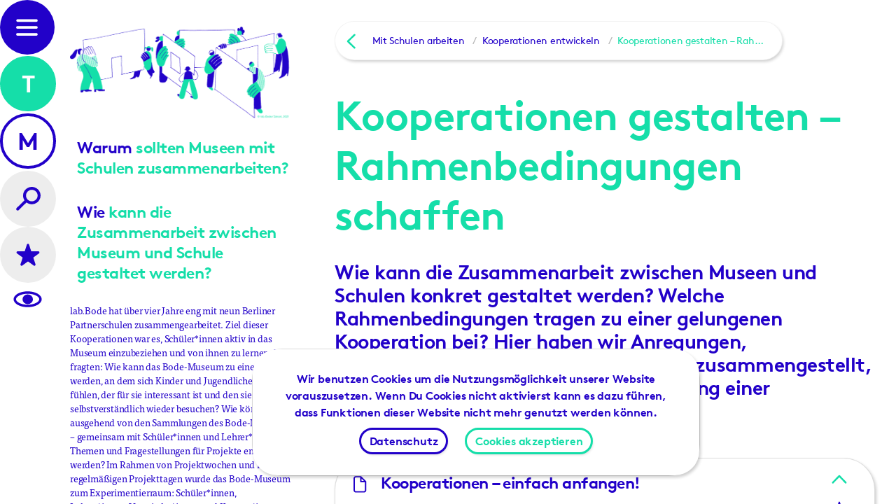

--- FILE ---
content_type: text/html; charset=UTF-8
request_url: https://www.lab-bode-pool.de/de/t/mit-schulen-arbeiten/kooperationen-entwickeln/kooperationen-gestalten-rahmenbedingungen-schaffen/?material=schritt-fuer-schritt-zur-kooperation-arbeitshilfe-aus-dem-modellprogramm-kulturagenten-fuer-kreative-schulen
body_size: 16322
content:

<!DOCTYPE html>

<!-- file: single-themen.php -->
                
<html lang="de-DE">
  <head>
	<meta charset="UTF-8">
	<meta name="viewport" content="width=device-width, initial-scale=1">
  
  <meta http-equiv="X-UA-Compatible" content="IE=edge">
	<link rel="profile" href="http://gmpg.org/xfn/11">
	<meta name="publisher" content="Staatliche Museen zu Berlin – Preußischer Kulturbesitz"/>
	<meta name="copyright" content="Staatliche Museen zu Berlin – Preußischer Kulturbesitz"/>
	<link rel="shortcut icon" href="https://www.lab-bode-pool.de/wp-content/themes/poolbode-wp/favicon.png" />
  
  <script>window.MSInputMethodContext && document.documentMode && document.write('<script src="https://cdn.jsdelivr.net/gh/nuxodin/ie11CustomProperties@4.1.0/ie11CustomProperties.min.js"><\/script>');</script>

	<script>window.koko_analytics = {"tracker_url":"https:\/\/www.lab-bode-pool.de\/koko-analytics-collect.php","post_id":962,"use_cookie":0,"cookie_path":"\/","honor_dnt":true};</script><meta name='robots' content='index, follow, max-image-preview:large, max-snippet:-1, max-video-preview:-1' />
<link rel='dns-prefetch' href='//s.w.org' />
<style id='global-styles-inline-css' type='text/css'>
body{--wp--preset--color--black: #000000;--wp--preset--color--cyan-bluish-gray: #abb8c3;--wp--preset--color--white: #ffffff;--wp--preset--color--pale-pink: #f78da7;--wp--preset--color--vivid-red: #cf2e2e;--wp--preset--color--luminous-vivid-orange: #ff6900;--wp--preset--color--luminous-vivid-amber: #fcb900;--wp--preset--color--light-green-cyan: #7bdcb5;--wp--preset--color--vivid-green-cyan: #00d084;--wp--preset--color--pale-cyan-blue: #8ed1fc;--wp--preset--color--vivid-cyan-blue: #0693e3;--wp--preset--color--vivid-purple: #9b51e0;--wp--preset--gradient--vivid-cyan-blue-to-vivid-purple: linear-gradient(135deg,rgba(6,147,227,1) 0%,rgb(155,81,224) 100%);--wp--preset--gradient--light-green-cyan-to-vivid-green-cyan: linear-gradient(135deg,rgb(122,220,180) 0%,rgb(0,208,130) 100%);--wp--preset--gradient--luminous-vivid-amber-to-luminous-vivid-orange: linear-gradient(135deg,rgba(252,185,0,1) 0%,rgba(255,105,0,1) 100%);--wp--preset--gradient--luminous-vivid-orange-to-vivid-red: linear-gradient(135deg,rgba(255,105,0,1) 0%,rgb(207,46,46) 100%);--wp--preset--gradient--very-light-gray-to-cyan-bluish-gray: linear-gradient(135deg,rgb(238,238,238) 0%,rgb(169,184,195) 100%);--wp--preset--gradient--cool-to-warm-spectrum: linear-gradient(135deg,rgb(74,234,220) 0%,rgb(151,120,209) 20%,rgb(207,42,186) 40%,rgb(238,44,130) 60%,rgb(251,105,98) 80%,rgb(254,248,76) 100%);--wp--preset--gradient--blush-light-purple: linear-gradient(135deg,rgb(255,206,236) 0%,rgb(152,150,240) 100%);--wp--preset--gradient--blush-bordeaux: linear-gradient(135deg,rgb(254,205,165) 0%,rgb(254,45,45) 50%,rgb(107,0,62) 100%);--wp--preset--gradient--luminous-dusk: linear-gradient(135deg,rgb(255,203,112) 0%,rgb(199,81,192) 50%,rgb(65,88,208) 100%);--wp--preset--gradient--pale-ocean: linear-gradient(135deg,rgb(255,245,203) 0%,rgb(182,227,212) 50%,rgb(51,167,181) 100%);--wp--preset--gradient--electric-grass: linear-gradient(135deg,rgb(202,248,128) 0%,rgb(113,206,126) 100%);--wp--preset--gradient--midnight: linear-gradient(135deg,rgb(2,3,129) 0%,rgb(40,116,252) 100%);--wp--preset--duotone--dark-grayscale: url('#wp-duotone-dark-grayscale');--wp--preset--duotone--grayscale: url('#wp-duotone-grayscale');--wp--preset--duotone--purple-yellow: url('#wp-duotone-purple-yellow');--wp--preset--duotone--blue-red: url('#wp-duotone-blue-red');--wp--preset--duotone--midnight: url('#wp-duotone-midnight');--wp--preset--duotone--magenta-yellow: url('#wp-duotone-magenta-yellow');--wp--preset--duotone--purple-green: url('#wp-duotone-purple-green');--wp--preset--duotone--blue-orange: url('#wp-duotone-blue-orange');--wp--preset--font-size--small: 13px;--wp--preset--font-size--medium: 20px;--wp--preset--font-size--large: 36px;--wp--preset--font-size--x-large: 42px;}.has-black-color{color: var(--wp--preset--color--black) !important;}.has-cyan-bluish-gray-color{color: var(--wp--preset--color--cyan-bluish-gray) !important;}.has-white-color{color: var(--wp--preset--color--white) !important;}.has-pale-pink-color{color: var(--wp--preset--color--pale-pink) !important;}.has-vivid-red-color{color: var(--wp--preset--color--vivid-red) !important;}.has-luminous-vivid-orange-color{color: var(--wp--preset--color--luminous-vivid-orange) !important;}.has-luminous-vivid-amber-color{color: var(--wp--preset--color--luminous-vivid-amber) !important;}.has-light-green-cyan-color{color: var(--wp--preset--color--light-green-cyan) !important;}.has-vivid-green-cyan-color{color: var(--wp--preset--color--vivid-green-cyan) !important;}.has-pale-cyan-blue-color{color: var(--wp--preset--color--pale-cyan-blue) !important;}.has-vivid-cyan-blue-color{color: var(--wp--preset--color--vivid-cyan-blue) !important;}.has-vivid-purple-color{color: var(--wp--preset--color--vivid-purple) !important;}.has-black-background-color{background-color: var(--wp--preset--color--black) !important;}.has-cyan-bluish-gray-background-color{background-color: var(--wp--preset--color--cyan-bluish-gray) !important;}.has-white-background-color{background-color: var(--wp--preset--color--white) !important;}.has-pale-pink-background-color{background-color: var(--wp--preset--color--pale-pink) !important;}.has-vivid-red-background-color{background-color: var(--wp--preset--color--vivid-red) !important;}.has-luminous-vivid-orange-background-color{background-color: var(--wp--preset--color--luminous-vivid-orange) !important;}.has-luminous-vivid-amber-background-color{background-color: var(--wp--preset--color--luminous-vivid-amber) !important;}.has-light-green-cyan-background-color{background-color: var(--wp--preset--color--light-green-cyan) !important;}.has-vivid-green-cyan-background-color{background-color: var(--wp--preset--color--vivid-green-cyan) !important;}.has-pale-cyan-blue-background-color{background-color: var(--wp--preset--color--pale-cyan-blue) !important;}.has-vivid-cyan-blue-background-color{background-color: var(--wp--preset--color--vivid-cyan-blue) !important;}.has-vivid-purple-background-color{background-color: var(--wp--preset--color--vivid-purple) !important;}.has-black-border-color{border-color: var(--wp--preset--color--black) !important;}.has-cyan-bluish-gray-border-color{border-color: var(--wp--preset--color--cyan-bluish-gray) !important;}.has-white-border-color{border-color: var(--wp--preset--color--white) !important;}.has-pale-pink-border-color{border-color: var(--wp--preset--color--pale-pink) !important;}.has-vivid-red-border-color{border-color: var(--wp--preset--color--vivid-red) !important;}.has-luminous-vivid-orange-border-color{border-color: var(--wp--preset--color--luminous-vivid-orange) !important;}.has-luminous-vivid-amber-border-color{border-color: var(--wp--preset--color--luminous-vivid-amber) !important;}.has-light-green-cyan-border-color{border-color: var(--wp--preset--color--light-green-cyan) !important;}.has-vivid-green-cyan-border-color{border-color: var(--wp--preset--color--vivid-green-cyan) !important;}.has-pale-cyan-blue-border-color{border-color: var(--wp--preset--color--pale-cyan-blue) !important;}.has-vivid-cyan-blue-border-color{border-color: var(--wp--preset--color--vivid-cyan-blue) !important;}.has-vivid-purple-border-color{border-color: var(--wp--preset--color--vivid-purple) !important;}.has-vivid-cyan-blue-to-vivid-purple-gradient-background{background: var(--wp--preset--gradient--vivid-cyan-blue-to-vivid-purple) !important;}.has-light-green-cyan-to-vivid-green-cyan-gradient-background{background: var(--wp--preset--gradient--light-green-cyan-to-vivid-green-cyan) !important;}.has-luminous-vivid-amber-to-luminous-vivid-orange-gradient-background{background: var(--wp--preset--gradient--luminous-vivid-amber-to-luminous-vivid-orange) !important;}.has-luminous-vivid-orange-to-vivid-red-gradient-background{background: var(--wp--preset--gradient--luminous-vivid-orange-to-vivid-red) !important;}.has-very-light-gray-to-cyan-bluish-gray-gradient-background{background: var(--wp--preset--gradient--very-light-gray-to-cyan-bluish-gray) !important;}.has-cool-to-warm-spectrum-gradient-background{background: var(--wp--preset--gradient--cool-to-warm-spectrum) !important;}.has-blush-light-purple-gradient-background{background: var(--wp--preset--gradient--blush-light-purple) !important;}.has-blush-bordeaux-gradient-background{background: var(--wp--preset--gradient--blush-bordeaux) !important;}.has-luminous-dusk-gradient-background{background: var(--wp--preset--gradient--luminous-dusk) !important;}.has-pale-ocean-gradient-background{background: var(--wp--preset--gradient--pale-ocean) !important;}.has-electric-grass-gradient-background{background: var(--wp--preset--gradient--electric-grass) !important;}.has-midnight-gradient-background{background: var(--wp--preset--gradient--midnight) !important;}.has-small-font-size{font-size: var(--wp--preset--font-size--small) !important;}.has-medium-font-size{font-size: var(--wp--preset--font-size--medium) !important;}.has-large-font-size{font-size: var(--wp--preset--font-size--large) !important;}.has-x-large-font-size{font-size: var(--wp--preset--font-size--x-large) !important;}
</style>
<link rel='stylesheet' id='style-css'  href='https://www.lab-bode-pool.de/wp-content/build/scss_library/d203b2485f8d53326036d1145136c35fd73a18e0.css' type='text/css' media='all' />
<link rel='stylesheet' id='fa-css'  href='https://www.lab-bode-pool.de/wp-content/build/scss_library/6a83bd7f3f1a7493a06fbe4b4e97e564abcc8cfb.css' type='text/css' media='all' />
<link rel='stylesheet' id='fa-solid-css'  href='https://www.lab-bode-pool.de/wp-content/build/scss_library/7246fd3b4886ca1df27dd6bc441c1fd33f4e34ce.css' type='text/css' media='all' />
<link rel='stylesheet' id='fa-brands-css'  href='https://www.lab-bode-pool.de/wp-content/build/scss_library/3a83a94f3a410212777e2f2cb5ba45df8f6a8529.css' type='text/css' media='all' />
<link rel='stylesheet' id='animated-css'  href='https://www.lab-bode-pool.de/wp-content/themes/poolbode-wp/vendor/animate.min.css' type='text/css' media='all' />
<link rel='stylesheet' id='plyr-css'  href='https://www.lab-bode-pool.de/wp-content/themes/poolbode-wp/vendor/plyr/dist/plyr.css' type='text/css' media='all' />
<link rel='stylesheet' id='featherlight-css'  href='https://www.lab-bode-pool.de/wp-content/themes/poolbode-wp/vendor/featherlight/release/featherlight.min.css' type='text/css' media='all' />
<link rel='stylesheet' id='featherlight-gallery-css'  href='https://www.lab-bode-pool.de/wp-content/themes/poolbode-wp/vendor/featherlight/release/featherlight.gallery.min.css' type='text/css' media='all' />
<script type='text/javascript' src='https://www.lab-bode-pool.de/wp-content/themes/poolbode-wp/vendor/plyr/dist/plyr.polyfilled.min.js' id='plyr-js'></script>
<script type='text/javascript' src='https://www.lab-bode-pool.de/wp-content/themes/poolbode-wp/js/jquery.min.js' id='jquery-js'></script>
<link rel="https://api.w.org/" href="https://www.lab-bode-pool.de/wp-json/" /><link rel="alternate" type="application/json" href="https://www.lab-bode-pool.de/wp-json/wp/v2/themen/962" /><link rel="EditURI" type="application/rsd+xml" title="RSD" href="https://www.lab-bode-pool.de/xmlrpc.php?rsd" />
<link rel="wlwmanifest" type="application/wlwmanifest+xml" href="https://www.lab-bode-pool.de/wp-includes/wlwmanifest.xml" /> 
<meta name="generator" content="WordPress 5.9.12" />
<link rel='shortlink' href='https://www.lab-bode-pool.de/?p=962' />
<link rel="alternate" type="application/json+oembed" href="https://www.lab-bode-pool.de/wp-json/oembed/1.0/embed?url=https%3A%2F%2Fwww.lab-bode-pool.de%2Fde%2Ft%2Fmit-schulen-arbeiten%2Fkooperationen-entwickeln%2Fkooperationen-gestalten-rahmenbedingungen-schaffen%2F" />
<link rel="alternate" type="text/xml+oembed" href="https://www.lab-bode-pool.de/wp-json/oembed/1.0/embed?url=https%3A%2F%2Fwww.lab-bode-pool.de%2Fde%2Ft%2Fmit-schulen-arbeiten%2Fkooperationen-entwickeln%2Fkooperationen-gestalten-rahmenbedingungen-schaffen%2F&#038;format=xml" />
<!-- This site is optimized with the Yoast SEO plugin v18.5.1 - https://yoast.com/wordpress/plugins/seo/ -->
<title>Schritt für Schritt zur Kooperation – Arbeitshilfe aus dem Modellprogramm „Kulturagenten für kreative Schulen“ &ndash; lab.Bode pool</title>
<meta name="description" content="Links | Prozessbegleitung von Kooperationen zwischen Schulen und Kulturpartnern – Kooperationen zwischen so unterschiedlichen Partnern wie Schulen, Künstler*innen oder Kultureinrichtungen brauchen bestimmte Rahmenbedingungen, um zu gelingen. Diese Arbeitshilfe soll all jene unterstützen, die den Prozess einer Kooperationsanbahnung und -ausgestaltung zwischen Schulen und Kulturpartnern moderieren und begleiten. Es geht hierbei nicht nur um die Suche nach dem passenden Kooperationspartner, sondern insgesamt um die Ausgestaltung der Zusammenarbeit. Beschrieben werden die wichtigsten Schritte und Fragen, die die Beteiligten in den Blick nehmen sollten, wenn sie mit einem Kooperationspartner zusammenarbeiten möchten. Im Rahmen der Arbeit mit den Partnerschulen war die Arbeitshilfe für das Team von lab.Bode eine wichtige Grundlage." />
<meta property="og:locale" content="de_DE" />
<meta property="og:type" content="article" />
<meta property="og:title" content="Schritt für Schritt zur Kooperation – Arbeitshilfe aus dem Modellprogramm „Kulturagenten für kreative Schulen“ &ndash; lab.Bode pool" />
<meta property="og:description" content="Links | Prozessbegleitung von Kooperationen zwischen Schulen und Kulturpartnern – Kooperationen zwischen so unterschiedlichen Partnern wie Schulen, Künstler*innen oder Kultureinrichtungen brauchen bestimmte Rahmenbedingungen, um zu gelingen. Diese Arbeitshilfe soll all jene unterstützen, die den Prozess einer Kooperationsanbahnung und -ausgestaltung zwischen Schulen und Kulturpartnern moderieren und begleiten. Es geht hierbei nicht nur um die Suche nach dem passenden Kooperationspartner, sondern insgesamt um die Ausgestaltung der Zusammenarbeit. Beschrieben werden die wichtigsten Schritte und Fragen, die die Beteiligten in den Blick nehmen sollten, wenn sie mit einem Kooperationspartner zusammenarbeiten möchten. Im Rahmen der Arbeit mit den Partnerschulen war die Arbeitshilfe für das Team von lab.Bode eine wichtige Grundlage." />
<meta property="og:url" content="https://www.lab-bode-pool.de/de/t/mit-schulen-arbeiten/kooperationen-entwickeln/kooperationen-gestalten-rahmenbedingungen-schaffen/?material=schritt-fuer-schritt-zur-kooperation-arbeitshilfe-aus-dem-modellprogramm-kulturagenten-fuer-kreative-schulen" />
<meta property="og:site_name" content="lab.Bode pool" />
<meta property="article:modified_time" content="2021-02-05T10:28:31+00:00" />
<meta property="og:image" content="https://www.lab-bode-pool.de/wp-content/uploads/bode-disc2web.png" />
	<meta property="og:image:width" content="1700" />
	<meta property="og:image:height" content="750" />
	<meta property="og:image:type" content="image/png" />
<meta name="twitter:card" content="summary_large_image" />
<!-- / Yoast SEO plugin. -->
  </head>
  
      <body data-lang="de" data-termid="" data-pageid="962" data-pageslug="?material=schritt-fuer-schritt-zur-kooperation-arbeitshilfe-aus-dem-modellprogramm-kulturagenten-fuer-kreative-schulen" class="themen-template-default single single-themen postid-962 single-format-standard view-themen-single contrast-off">
  
  <script>
    var constrastMode = localStorage.getItem("contrastMode");
    if(constrastMode == "on"){
      document.body.className = document.body.className.replace("contrast-off","contrast-on");
      console.log("set contrast on");
    }else{
      document.body.className = document.body.className.replace("contrast-on","contrast-off");
      console.log("set contrast off");
    }
  </script>

    <nav id="main-navigation">
	
	<div class="nav-pagetitle">
		<a title="Zur Startseite" href="https://www.lab-bode-pool.de/de">
			lab.Bode pool		</a>
	</div>
	
	<div class="modal-nav-wrap ">
		<a href="https://www.lab-bode-pool.de/de" class="opener">
			<figure class="pool-icon-hamburger">
				<svg width="125px" height="125px" viewBox="0 0 125 125" version="1.1" xmlns="http://www.w3.org/2000/svg" xmlns:xlink="http://www.w3.org/1999/xlink">
    <g id="Page-1" stroke="none" stroke-width="1" fill="none" fill-rule="evenodd">
        <g id="pool-hamburger" fill-rule="nonzero">
            <circle id="Kreis" fill="#000000" cx="62.5" cy="62.5" r="62.5"></circle>
            <g id="off" transform="translate(37.000000, 44.001000)" fill="#FFFFFF">
                <path d="M46.29,3.55271368e-15 C47.9468542,3.55271368e-15 49.29,1.34314575 49.29,3 C49.29,4.59768088 48.04108,5.90366088 46.4662728,5.99490731 L46.29,6 L3.354,6 C1.69714575,6 0.354,4.65685425 0.354,3 C0.354,1.40231912 1.60291996,0.0963391206 3.17772721,0.00509269341 L3.354,3.55271368e-15 L46.29,3.55271368e-15 Z" id="Path1"></path>
                <path d="M46.29,15.789 C47.9468542,15.789 49.29,17.1321458 49.29,18.789 C49.29,20.3866809 48.04108,21.6926609 46.4662728,21.7839073 L46.29,21.789 L3,21.789 C1.34314575,21.789 7.10542736e-15,20.4458542 7.10542736e-15,18.789 C7.10542736e-15,17.1913191 1.24891996,15.8853391 2.82372721,15.7940927 L3,15.789 L46.29,15.789 Z" id="Path2"></path>
                <path d="M46.29,31.68 C47.9468542,31.68 49.29,33.0231458 49.29,34.68 C49.29,36.2776809 48.04108,37.5836609 46.4662728,37.6749073 L46.29,37.68 L3,37.68 C1.34314575,37.68 7.10542736e-15,36.3368542 7.10542736e-15,34.68 C7.10542736e-15,33.0823191 1.24891996,31.7763391 2.82372721,31.6850927 L3,31.68 L46.29,31.68 Z" id="Path3"></path>
            </g>
            <g id="on" opacity="0" transform="translate(43.243000, 43.243000)" fill="#FFFFFF">
                <path d="M4.99307558,0.757637051 L5.12132034,0.878679656 L18.91,14.667 L32.6984848,0.878874503 C33.8700577,-0.292698372 35.7695526,-0.292698372 36.9411255,0.878874503 C38.0708565,2.00860549 38.111204,3.81519258 37.0621681,4.99327043 L36.9411255,5.12151519 L23.153,18.91 L36.9411255,32.6984848 C38.1126984,33.8700577 38.1126984,35.7695526 36.9411255,36.9411255 C35.8113945,38.0708565 34.0048074,38.111204 32.8267296,37.0621681 L32.6984848,36.9411255 L18.91,23.153 L5.12132034,36.9413203 C3.94974747,38.1128932 2.05025253,38.1128932 0.878679656,36.9413203 C-0.25105133,35.8115894 -0.291398866,34.0050023 0.757637051,32.8269244 L0.878679656,32.6986797 L14.667,18.91 L0.878679656,5.12132034 C-0.292893219,3.94974747 -0.292893219,2.05025253 0.878679656,0.878679656 C2.00841064,-0.25105133 3.81499773,-0.291398866 4.99307558,0.757637051 Z" id="Path"></path>
            </g>
        </g>
    </g>
</svg>			</figure>
		</a>
		
		<div class="modal-nav">
			<div class="modal-nav-content" data-contentid="787">

				<div class="flip-content-nav">
					  <nav>
    <ul>
              <li class="active"><a href="#" data-target="labbode_text">lab.Bode</a></li>
              <li><a href="#" data-target="glossar">Glossar</a></li>              <li><a href="#" data-target="beteiligte_text">Beteiligte</a></li>
                    <li><a href="#" data-target="impressum">Impressum</a></li>
                    <li><a href="#" data-target="datenschutz">Datenschutz</a></li>
            <!-- lang switch here if available (mobile only!) -->
    </ul>
  </nav>
  				</div>
				
				<div class="flip-content-wrap">
					<div class="pool-loader default-loader loader-id-0"><div class="loader"></div></div>					<div class="flip-content active"></div>
				</div><!--/flip-content-wrap-->
				
				<div class="flip-content-logo">	
					<a href="https://www.lab-bode.de/" title="&rarr; lab.Bode Website" target="_blank">
					<img src="https://www.lab-bode-pool.de/wp-content/uploads/Lab-BodeKombilogo-Weiss.svg" class="flip-content-logo img-responsiveX" alt="" loading="lazy" />					</a>
				</div>
				
			</div><!--/modal-nav-content-->
		</div><!--/modal-nav-->
	</div><!--modal-nav-wrap-->
	
	
	<div id="nav-themen">
		<ul class="level-0">
			<li class="nav-header item">
				<div class="nav-header-wrap">
					<a href="#">
						<div class="icon-t">
							<div class="first">T</div><div class="last">hemen</div>						</div>
					</a>
				</div>
			</li>
			<ul class="level-1">
																				<div class="level-wrap animate__animated animate__bounceInLeft" style="animation-duration: 1.2s" data-id="96" data-parent="0">
								<li class="item item-parent">
									<a href="#">
										Museum bewegen									</a>
									<div class="caret"><svg width="21px" height="36px" viewBox="0 0 21 36" version="1.1" xmlns="http://www.w3.org/2000/svg" xmlns:xlink="http://www.w3.org/1999/xlink">
    <g id="" stroke="none" stroke-width="1" fill="none" fill-rule="evenodd">
        <g id="caret" fill="#000000" fill-rule="nonzero">
            <path d="M5.22033075,0.985714461 L5.36432034,1.12067966 L19.9753203,15.7316797 L19.9753203,15.7316797 C21.1000303,16.8563896 21.1450187,18.6519525 20.1102855,19.8303307 L19.9753203,19.9743203 L5.36432034,34.5853203 C4.19274747,35.7568932 2.29325253,35.7568932 1.12167966,34.5853203 C-0.0030303038,33.4606104 -0.0480187022,31.6650475 0.986714461,30.4866693 L1.12167966,30.3426797 L13.611,17.853 L1.12167966,5.36332034 C-0.0498932188,4.19174747 -0.0498932188,2.29225253 1.12167966,1.12067966 C2.24638962,-0.0040303038 4.04195255,-0.0490187022 5.22033075,0.985714461 Z" id="Path"></path>
        </g>
    </g>
</svg></div>								</li>
																	<ul class="level-2">
																			<li class="item item-child" data-id="96" data-parent="96">
											<a href="https://www.lab-bode-pool.de/de/t/museum-bewegen/gesellschaftlich-relevant-sein/">
												Gesellschaftlich relevant sein											</a>
											<div class="caret"><svg width="21px" height="36px" viewBox="0 0 21 36" version="1.1" xmlns="http://www.w3.org/2000/svg" xmlns:xlink="http://www.w3.org/1999/xlink">
    <g id="" stroke="none" stroke-width="1" fill="none" fill-rule="evenodd">
        <g id="caret" fill="#000000" fill-rule="nonzero">
            <path d="M5.22033075,0.985714461 L5.36432034,1.12067966 L19.9753203,15.7316797 L19.9753203,15.7316797 C21.1000303,16.8563896 21.1450187,18.6519525 20.1102855,19.8303307 L19.9753203,19.9743203 L5.36432034,34.5853203 C4.19274747,35.7568932 2.29325253,35.7568932 1.12167966,34.5853203 C-0.0030303038,33.4606104 -0.0480187022,31.6650475 0.986714461,30.4866693 L1.12167966,30.3426797 L13.611,17.853 L1.12167966,5.36332034 C-0.0498932188,4.19174747 -0.0498932188,2.29225253 1.12167966,1.12067966 C2.24638962,-0.0040303038 4.04195255,-0.0490187022 5.22033075,0.985714461 Z" id="Path"></path>
        </g>
    </g>
</svg></div>										</li>
																													<li class="item item-child" data-id="96" data-parent="96">
											<a href="https://www.lab-bode-pool.de/de/t/museum-bewegen/diskriminierungskritisch-arbeiten/">
												Diskriminierungskritisch arbeiten											</a>
											<div class="caret"><svg width="21px" height="36px" viewBox="0 0 21 36" version="1.1" xmlns="http://www.w3.org/2000/svg" xmlns:xlink="http://www.w3.org/1999/xlink">
    <g id="" stroke="none" stroke-width="1" fill="none" fill-rule="evenodd">
        <g id="caret" fill="#000000" fill-rule="nonzero">
            <path d="M5.22033075,0.985714461 L5.36432034,1.12067966 L19.9753203,15.7316797 L19.9753203,15.7316797 C21.1000303,16.8563896 21.1450187,18.6519525 20.1102855,19.8303307 L19.9753203,19.9743203 L5.36432034,34.5853203 C4.19274747,35.7568932 2.29325253,35.7568932 1.12167966,34.5853203 C-0.0030303038,33.4606104 -0.0480187022,31.6650475 0.986714461,30.4866693 L1.12167966,30.3426797 L13.611,17.853 L1.12167966,5.36332034 C-0.0498932188,4.19174747 -0.0498932188,2.29225253 1.12167966,1.12067966 C2.24638962,-0.0040303038 4.04195255,-0.0490187022 5.22033075,0.985714461 Z" id="Path"></path>
        </g>
    </g>
</svg></div>										</li>
																													<li class="item item-child" data-id="96" data-parent="96">
											<a href="https://www.lab-bode-pool.de/de/t/museum-bewegen/museum-veraendern/">
												Museum verändern											</a>
											<div class="caret"><svg width="21px" height="36px" viewBox="0 0 21 36" version="1.1" xmlns="http://www.w3.org/2000/svg" xmlns:xlink="http://www.w3.org/1999/xlink">
    <g id="" stroke="none" stroke-width="1" fill="none" fill-rule="evenodd">
        <g id="caret" fill="#000000" fill-rule="nonzero">
            <path d="M5.22033075,0.985714461 L5.36432034,1.12067966 L19.9753203,15.7316797 L19.9753203,15.7316797 C21.1000303,16.8563896 21.1450187,18.6519525 20.1102855,19.8303307 L19.9753203,19.9743203 L5.36432034,34.5853203 C4.19274747,35.7568932 2.29325253,35.7568932 1.12167966,34.5853203 C-0.0030303038,33.4606104 -0.0480187022,31.6650475 0.986714461,30.4866693 L1.12167966,30.3426797 L13.611,17.853 L1.12167966,5.36332034 C-0.0498932188,4.19174747 -0.0498932188,2.29225253 1.12167966,1.12067966 C2.24638962,-0.0040303038 4.04195255,-0.0490187022 5.22033075,0.985714461 Z" id="Path"></path>
        </g>
    </g>
</svg></div>										</li>
																												</ul>
															</div><!-- /level-wrap-->
																					<div class="level-wrap animate__animated animate__bounceInLeft" style="animation-duration: 1.2s" data-id="90" data-parent="0">
								<li class="item item-parent">
									<a href="#">
										Räume schaffen									</a>
									<div class="caret"><svg width="21px" height="36px" viewBox="0 0 21 36" version="1.1" xmlns="http://www.w3.org/2000/svg" xmlns:xlink="http://www.w3.org/1999/xlink">
    <g id="" stroke="none" stroke-width="1" fill="none" fill-rule="evenodd">
        <g id="caret" fill="#000000" fill-rule="nonzero">
            <path d="M5.22033075,0.985714461 L5.36432034,1.12067966 L19.9753203,15.7316797 L19.9753203,15.7316797 C21.1000303,16.8563896 21.1450187,18.6519525 20.1102855,19.8303307 L19.9753203,19.9743203 L5.36432034,34.5853203 C4.19274747,35.7568932 2.29325253,35.7568932 1.12167966,34.5853203 C-0.0030303038,33.4606104 -0.0480187022,31.6650475 0.986714461,30.4866693 L1.12167966,30.3426797 L13.611,17.853 L1.12167966,5.36332034 C-0.0498932188,4.19174747 -0.0498932188,2.29225253 1.12167966,1.12067966 C2.24638962,-0.0040303038 4.04195255,-0.0490187022 5.22033075,0.985714461 Z" id="Path"></path>
        </g>
    </g>
</svg></div>								</li>
																	<ul class="level-2">
																			<li class="item item-child" data-id="90" data-parent="90">
											<a href="https://www.lab-bode-pool.de/de/t/raeume-schaffen/vermittlungsraeume-gestalten/">
												Vermittlungsräume gestalten											</a>
											<div class="caret"><svg width="21px" height="36px" viewBox="0 0 21 36" version="1.1" xmlns="http://www.w3.org/2000/svg" xmlns:xlink="http://www.w3.org/1999/xlink">
    <g id="" stroke="none" stroke-width="1" fill="none" fill-rule="evenodd">
        <g id="caret" fill="#000000" fill-rule="nonzero">
            <path d="M5.22033075,0.985714461 L5.36432034,1.12067966 L19.9753203,15.7316797 L19.9753203,15.7316797 C21.1000303,16.8563896 21.1450187,18.6519525 20.1102855,19.8303307 L19.9753203,19.9743203 L5.36432034,34.5853203 C4.19274747,35.7568932 2.29325253,35.7568932 1.12167966,34.5853203 C-0.0030303038,33.4606104 -0.0480187022,31.6650475 0.986714461,30.4866693 L1.12167966,30.3426797 L13.611,17.853 L1.12167966,5.36332034 C-0.0498932188,4.19174747 -0.0498932188,2.29225253 1.12167966,1.12067966 C2.24638962,-0.0040303038 4.04195255,-0.0490187022 5.22033075,0.985714461 Z" id="Path"></path>
        </g>
    </g>
</svg></div>										</li>
																													<li class="item item-child" data-id="90" data-parent="90">
											<a href="https://www.lab-bode-pool.de/de/t/raeume-schaffen/raum-einnehmen/">
												Raum einnehmen											</a>
											<div class="caret"><svg width="21px" height="36px" viewBox="0 0 21 36" version="1.1" xmlns="http://www.w3.org/2000/svg" xmlns:xlink="http://www.w3.org/1999/xlink">
    <g id="" stroke="none" stroke-width="1" fill="none" fill-rule="evenodd">
        <g id="caret" fill="#000000" fill-rule="nonzero">
            <path d="M5.22033075,0.985714461 L5.36432034,1.12067966 L19.9753203,15.7316797 L19.9753203,15.7316797 C21.1000303,16.8563896 21.1450187,18.6519525 20.1102855,19.8303307 L19.9753203,19.9743203 L5.36432034,34.5853203 C4.19274747,35.7568932 2.29325253,35.7568932 1.12167966,34.5853203 C-0.0030303038,33.4606104 -0.0480187022,31.6650475 0.986714461,30.4866693 L1.12167966,30.3426797 L13.611,17.853 L1.12167966,5.36332034 C-0.0498932188,4.19174747 -0.0498932188,2.29225253 1.12167966,1.12067966 C2.24638962,-0.0040303038 4.04195255,-0.0490187022 5.22033075,0.985714461 Z" id="Path"></path>
        </g>
    </g>
</svg></div>										</li>
																												</ul>
															</div><!-- /level-wrap-->
																					<div class="level-wrap on current animate__animated animate__bounceInLeft" style="animation-duration: 1.2s" data-id="2" data-parent="0">
								<li class="item item-parent">
									<a href="#">
										Mit Schulen arbeiten									</a>
									<div class="caret"><svg width="21px" height="36px" viewBox="0 0 21 36" version="1.1" xmlns="http://www.w3.org/2000/svg" xmlns:xlink="http://www.w3.org/1999/xlink">
    <g id="" stroke="none" stroke-width="1" fill="none" fill-rule="evenodd">
        <g id="caret" fill="#000000" fill-rule="nonzero">
            <path d="M5.22033075,0.985714461 L5.36432034,1.12067966 L19.9753203,15.7316797 L19.9753203,15.7316797 C21.1000303,16.8563896 21.1450187,18.6519525 20.1102855,19.8303307 L19.9753203,19.9743203 L5.36432034,34.5853203 C4.19274747,35.7568932 2.29325253,35.7568932 1.12167966,34.5853203 C-0.0030303038,33.4606104 -0.0480187022,31.6650475 0.986714461,30.4866693 L1.12167966,30.3426797 L13.611,17.853 L1.12167966,5.36332034 C-0.0498932188,4.19174747 -0.0498932188,2.29225253 1.12167966,1.12067966 C2.24638962,-0.0040303038 4.04195255,-0.0490187022 5.22033075,0.985714461 Z" id="Path"></path>
        </g>
    </g>
</svg></div>								</li>
																	<ul class="level-2">
																			<li class="item item-child on current" data-id="2" data-parent="2">
											<a href="https://www.lab-bode-pool.de/de/t/mit-schulen-arbeiten/kooperationen-entwickeln/">
												Kooperationen entwickeln											</a>
											<div class="caret"><svg width="21px" height="36px" viewBox="0 0 21 36" version="1.1" xmlns="http://www.w3.org/2000/svg" xmlns:xlink="http://www.w3.org/1999/xlink">
    <g id="" stroke="none" stroke-width="1" fill="none" fill-rule="evenodd">
        <g id="caret" fill="#000000" fill-rule="nonzero">
            <path d="M5.22033075,0.985714461 L5.36432034,1.12067966 L19.9753203,15.7316797 L19.9753203,15.7316797 C21.1000303,16.8563896 21.1450187,18.6519525 20.1102855,19.8303307 L19.9753203,19.9743203 L5.36432034,34.5853203 C4.19274747,35.7568932 2.29325253,35.7568932 1.12167966,34.5853203 C-0.0030303038,33.4606104 -0.0480187022,31.6650475 0.986714461,30.4866693 L1.12167966,30.3426797 L13.611,17.853 L1.12167966,5.36332034 C-0.0498932188,4.19174747 -0.0498932188,2.29225253 1.12167966,1.12067966 C2.24638962,-0.0040303038 4.04195255,-0.0490187022 5.22033075,0.985714461 Z" id="Path"></path>
        </g>
    </g>
</svg></div>										</li>
																													<li class="item item-child" data-id="2" data-parent="2">
											<a href="https://www.lab-bode-pool.de/de/t/mit-schulen-arbeiten/bildungsprozesse-initiieren/">
												Bildungsprozesse initiieren											</a>
											<div class="caret"><svg width="21px" height="36px" viewBox="0 0 21 36" version="1.1" xmlns="http://www.w3.org/2000/svg" xmlns:xlink="http://www.w3.org/1999/xlink">
    <g id="" stroke="none" stroke-width="1" fill="none" fill-rule="evenodd">
        <g id="caret" fill="#000000" fill-rule="nonzero">
            <path d="M5.22033075,0.985714461 L5.36432034,1.12067966 L19.9753203,15.7316797 L19.9753203,15.7316797 C21.1000303,16.8563896 21.1450187,18.6519525 20.1102855,19.8303307 L19.9753203,19.9743203 L5.36432034,34.5853203 C4.19274747,35.7568932 2.29325253,35.7568932 1.12167966,34.5853203 C-0.0030303038,33.4606104 -0.0480187022,31.6650475 0.986714461,30.4866693 L1.12167966,30.3426797 L13.611,17.853 L1.12167966,5.36332034 C-0.0498932188,4.19174747 -0.0498932188,2.29225253 1.12167966,1.12067966 C2.24638962,-0.0040303038 4.04195255,-0.0490187022 5.22033075,0.985714461 Z" id="Path"></path>
        </g>
    </g>
</svg></div>										</li>
																												</ul>
															</div><!-- /level-wrap-->
																					<div class="level-wrap animate__animated animate__bounceInLeft" style="animation-duration: 1.2s" data-id="84" data-parent="0">
								<li class="item item-parent">
									<a href="#">
										Mitbestimmung verwirklichen									</a>
									<div class="caret"><svg width="21px" height="36px" viewBox="0 0 21 36" version="1.1" xmlns="http://www.w3.org/2000/svg" xmlns:xlink="http://www.w3.org/1999/xlink">
    <g id="" stroke="none" stroke-width="1" fill="none" fill-rule="evenodd">
        <g id="caret" fill="#000000" fill-rule="nonzero">
            <path d="M5.22033075,0.985714461 L5.36432034,1.12067966 L19.9753203,15.7316797 L19.9753203,15.7316797 C21.1000303,16.8563896 21.1450187,18.6519525 20.1102855,19.8303307 L19.9753203,19.9743203 L5.36432034,34.5853203 C4.19274747,35.7568932 2.29325253,35.7568932 1.12167966,34.5853203 C-0.0030303038,33.4606104 -0.0480187022,31.6650475 0.986714461,30.4866693 L1.12167966,30.3426797 L13.611,17.853 L1.12167966,5.36332034 C-0.0498932188,4.19174747 -0.0498932188,2.29225253 1.12167966,1.12067966 C2.24638962,-0.0040303038 4.04195255,-0.0490187022 5.22033075,0.985714461 Z" id="Path"></path>
        </g>
    </g>
</svg></div>								</li>
																	<ul class="level-2">
																			<li class="item item-child" data-id="84" data-parent="84">
											<a href="https://www.lab-bode-pool.de/de/t/mitbestimmung-verwirklichen/von-jugendlichen-lernen/">
												Von Jugendlichen lernen											</a>
											<div class="caret"><svg width="21px" height="36px" viewBox="0 0 21 36" version="1.1" xmlns="http://www.w3.org/2000/svg" xmlns:xlink="http://www.w3.org/1999/xlink">
    <g id="" stroke="none" stroke-width="1" fill="none" fill-rule="evenodd">
        <g id="caret" fill="#000000" fill-rule="nonzero">
            <path d="M5.22033075,0.985714461 L5.36432034,1.12067966 L19.9753203,15.7316797 L19.9753203,15.7316797 C21.1000303,16.8563896 21.1450187,18.6519525 20.1102855,19.8303307 L19.9753203,19.9743203 L5.36432034,34.5853203 C4.19274747,35.7568932 2.29325253,35.7568932 1.12167966,34.5853203 C-0.0030303038,33.4606104 -0.0480187022,31.6650475 0.986714461,30.4866693 L1.12167966,30.3426797 L13.611,17.853 L1.12167966,5.36332034 C-0.0498932188,4.19174747 -0.0498932188,2.29225253 1.12167966,1.12067966 C2.24638962,-0.0040303038 4.04195255,-0.0490187022 5.22033075,0.985714461 Z" id="Path"></path>
        </g>
    </g>
</svg></div>										</li>
																													<li class="item item-child" data-id="84" data-parent="84">
											<a href="https://www.lab-bode-pool.de/de/t/mitbestimmung-verwirklichen/teilhabe-ermoeglichen/">
												Teilhabe ermöglichen											</a>
											<div class="caret"><svg width="21px" height="36px" viewBox="0 0 21 36" version="1.1" xmlns="http://www.w3.org/2000/svg" xmlns:xlink="http://www.w3.org/1999/xlink">
    <g id="" stroke="none" stroke-width="1" fill="none" fill-rule="evenodd">
        <g id="caret" fill="#000000" fill-rule="nonzero">
            <path d="M5.22033075,0.985714461 L5.36432034,1.12067966 L19.9753203,15.7316797 L19.9753203,15.7316797 C21.1000303,16.8563896 21.1450187,18.6519525 20.1102855,19.8303307 L19.9753203,19.9743203 L5.36432034,34.5853203 C4.19274747,35.7568932 2.29325253,35.7568932 1.12167966,34.5853203 C-0.0030303038,33.4606104 -0.0480187022,31.6650475 0.986714461,30.4866693 L1.12167966,30.3426797 L13.611,17.853 L1.12167966,5.36332034 C-0.0498932188,4.19174747 -0.0498932188,2.29225253 1.12167966,1.12067966 C2.24638962,-0.0040303038 4.04195255,-0.0490187022 5.22033075,0.985714461 Z" id="Path"></path>
        </g>
    </g>
</svg></div>										</li>
																												</ul>
															</div><!-- /level-wrap-->
																					<div class="level-wrap animate__animated animate__bounceInLeft" style="animation-duration: 1.2s" data-id="6" data-parent="0">
								<li class="item item-parent">
									<a href="#">
										Perspektiven erweitern									</a>
									<div class="caret"><svg width="21px" height="36px" viewBox="0 0 21 36" version="1.1" xmlns="http://www.w3.org/2000/svg" xmlns:xlink="http://www.w3.org/1999/xlink">
    <g id="" stroke="none" stroke-width="1" fill="none" fill-rule="evenodd">
        <g id="caret" fill="#000000" fill-rule="nonzero">
            <path d="M5.22033075,0.985714461 L5.36432034,1.12067966 L19.9753203,15.7316797 L19.9753203,15.7316797 C21.1000303,16.8563896 21.1450187,18.6519525 20.1102855,19.8303307 L19.9753203,19.9743203 L5.36432034,34.5853203 C4.19274747,35.7568932 2.29325253,35.7568932 1.12167966,34.5853203 C-0.0030303038,33.4606104 -0.0480187022,31.6650475 0.986714461,30.4866693 L1.12167966,30.3426797 L13.611,17.853 L1.12167966,5.36332034 C-0.0498932188,4.19174747 -0.0498932188,2.29225253 1.12167966,1.12067966 C2.24638962,-0.0040303038 4.04195255,-0.0490187022 5.22033075,0.985714461 Z" id="Path"></path>
        </g>
    </g>
</svg></div>								</li>
																	<ul class="level-2">
																			<li class="item item-child" data-id="6" data-parent="6">
											<a href="https://www.lab-bode-pool.de/de/t/perspektiven-erweitern/disziplinen-verbinden/">
												Disziplinen verbinden											</a>
											<div class="caret"><svg width="21px" height="36px" viewBox="0 0 21 36" version="1.1" xmlns="http://www.w3.org/2000/svg" xmlns:xlink="http://www.w3.org/1999/xlink">
    <g id="" stroke="none" stroke-width="1" fill="none" fill-rule="evenodd">
        <g id="caret" fill="#000000" fill-rule="nonzero">
            <path d="M5.22033075,0.985714461 L5.36432034,1.12067966 L19.9753203,15.7316797 L19.9753203,15.7316797 C21.1000303,16.8563896 21.1450187,18.6519525 20.1102855,19.8303307 L19.9753203,19.9743203 L5.36432034,34.5853203 C4.19274747,35.7568932 2.29325253,35.7568932 1.12167966,34.5853203 C-0.0030303038,33.4606104 -0.0480187022,31.6650475 0.986714461,30.4866693 L1.12167966,30.3426797 L13.611,17.853 L1.12167966,5.36332034 C-0.0498932188,4.19174747 -0.0498932188,2.29225253 1.12167966,1.12067966 C2.24638962,-0.0040303038 4.04195255,-0.0490187022 5.22033075,0.985714461 Z" id="Path"></path>
        </g>
    </g>
</svg></div>										</li>
																													<li class="item item-child" data-id="6" data-parent="6">
											<a href="https://www.lab-bode-pool.de/de/t/perspektiven-erweitern/mehrstimmigkeit-herstellen/">
												Mehrstimmigkeit herstellen											</a>
											<div class="caret"><svg width="21px" height="36px" viewBox="0 0 21 36" version="1.1" xmlns="http://www.w3.org/2000/svg" xmlns:xlink="http://www.w3.org/1999/xlink">
    <g id="" stroke="none" stroke-width="1" fill="none" fill-rule="evenodd">
        <g id="caret" fill="#000000" fill-rule="nonzero">
            <path d="M5.22033075,0.985714461 L5.36432034,1.12067966 L19.9753203,15.7316797 L19.9753203,15.7316797 C21.1000303,16.8563896 21.1450187,18.6519525 20.1102855,19.8303307 L19.9753203,19.9743203 L5.36432034,34.5853203 C4.19274747,35.7568932 2.29325253,35.7568932 1.12167966,34.5853203 C-0.0030303038,33.4606104 -0.0480187022,31.6650475 0.986714461,30.4866693 L1.12167966,30.3426797 L13.611,17.853 L1.12167966,5.36332034 C-0.0498932188,4.19174747 -0.0498932188,2.29225253 1.12167966,1.12067966 C2.24638962,-0.0040303038 4.04195255,-0.0490187022 5.22033075,0.985714461 Z" id="Path"></path>
        </g>
    </g>
</svg></div>										</li>
																												</ul>
															</div><!-- /level-wrap-->
												</ul>
		</ul>
	</div>
	
	<div id="nav-methoden">
		<ul class="level-0">
			<li class="nav-header item">
				<div class="nav-header-wrap">
					<a href="https://www.lab-bode-pool.de/de/m/">
						<div class="icon-m">
							<div class="first">M</div><div class="last">ethoden</div>						</div>
					</a>
				</div>
			</li>
					</ul>
	</div>
	
	<div id="nav-suche" class="">
		<a class="nav-item" href="https://www.lab-bode-pool.de/de/suche/">
			<div class="first">
			<figure>
				<svg width="50px" height="49px" viewBox="0 0 50 49" version="1.1" xmlns="http://www.w3.org/2000/svg" xmlns:xlink="http://www.w3.org/1999/xlink">
    <g id="Page-1" stroke="none" stroke-width="1" fill="none" fill-rule="evenodd">
        <g id="lupe" fill="#000000" fill-rule="nonzero">
            <path d="M32.087,-4.26325641e-14 C41.9436259,-4.26325641e-14 49.934,7.99037407 49.934,17.847 C49.934,27.7036259 41.9436259,35.694 32.087,35.694 C27.986567,35.694 24.2091122,34.3111662 21.1955438,31.9864067 L5.35978887,47.7548422 C4.18571866,48.9239124 2.28622805,48.9198591 1.11715784,47.7457889 C-0.00514956169,46.6186815 -0.0463063396,44.8230266 0.990938987,43.6468591 L1.12621113,43.5031578 L17.1223075,27.5757021 C15.2993074,24.7772924 14.24,21.4358535 14.24,17.847 C14.24,7.99037407 22.2303741,-4.26325641e-14 32.087,-4.26325641e-14 Z M32.087,6 C25.5440826,6 20.24,11.3040826 20.24,17.847 C20.24,24.3899174 25.5440826,29.694 32.087,29.694 C38.6299174,29.694 43.934,24.3899174 43.934,17.847 C43.934,11.3040826 38.6299174,6 32.087,6 Z" id="Combined-Shape"></path>
        </g>
    </g>
</svg>			</figure>
			</div>
		</a>
			</div>
	
	<div id="nav-merkliste" class="">
		<a class="nav-item" href="https://www.lab-bode-pool.de/de/merkliste/">
			<div class="first">
			<figure>
				<svg version="1.1" id="s" xmlns="http://www.w3.org/2000/svg" xmlns:xlink="http://www.w3.org/1999/xlink" x="0px" y="0px"
	 viewBox="0 0 175 175" style="enable-background:new 0 0 175 175;" xml:space="preserve">
<path id="stern-on" class="st0" d="M119.5,142.4c-1.2,0-2.3-0.4-3.3-1.1l-28.7-20.8l-28.7,20.8c-2,1.4-4.7,1.4-6.7,0s-2.8-4-2.1-6.4
	l11-33.7L32.4,80.5c-2-1.4-2.8-4-2.1-6.4c0.8-2.3,3-3.9,5.4-3.9h35.4L82,36.5c0.8-2.3,2.9-3.9,5.4-3.9s4.7,1.6,5.4,3.9l10.9,33.7
	h35.4c2.5,0,4.7,1.6,5.4,3.9c0.8,2.3-0.1,4.9-2.1,6.4L114,101.3l10.9,33.7c0.8,2.4-0.1,4.9-2.1,6.4
	C121.9,142.1,120.7,142.4,119.5,142.4z"/>
<path id="stern-off" class="st0" d="M119.5,142.4c-1.2,0-2.3-0.4-3.3-1.1l-28.7-20.8l-28.7,20.8c-2,1.4-4.7,1.4-6.7,0
	s-2.8-4-2.1-6.4l11-33.7L32.4,80.5c-2-1.4-2.8-4-2.1-6.4c0.8-2.3,3-3.9,5.4-3.9h35.4L82,36.5c0.8-2.3,2.9-3.9,5.4-3.9
	s4.7,1.6,5.4,3.9l10.9,33.7h35.4c2.5,0,4.7,1.6,5.4,3.9c0.8,2.3-0.1,4.9-2.1,6.4L114,101.3l10.9,33.7c0.8,2.4-0.1,4.9-2.1,6.4
	C121.9,142.1,120.7,142.4,119.5,142.4z M87.5,107.8c1.2,0,2.3,0.4,3.3,1.1l17.8,12.9l-6.8-20.9c-0.8-2.3,0.1-4.9,2.1-6.4l17.8-12.9
	h-22c-2.5,0-4.7-1.6-5.4-3.9l-6.8-20.9l-6.8,20.9c-0.8,2.3-2.9,3.9-5.4,3.9h-22l17.8,12.9c2,1.4,2.8,4,2.1,6.4l-6.8,20.9l17.8-12.9
	C85.2,108.2,86.3,107.8,87.5,107.8z"/>
</svg>
			</figure>
			</div>
			<div class="last">
				Deine Merkliste			</div>
		</a>
			</div>

	<div class="pool-icon-kontrast">
		<a href="#" title="Kontrastmodus einstellen">
			<figure>
				<svg version="1.1" id="s" xmlns="http://www.w3.org/2000/svg" xmlns:xlink="http://www.w3.org/1999/xlink" x="0px" y="0px"
 viewBox="0 0 150 91" style="enable-background:new 0 0 150 91;" xml:space="preserve">
<g id="Auge" transform="translate(-30.5 -662.082)">
<path id="Aussen" d="M105.5,681.1c-31.7,0-55.4,14-55.4,26.5S73.8,734,105.5,734s55.4-14,55.4-26.5S137.2,681.1,105.5,681.1
	 M105.5,669.5c37,0,67,17,67,38.1s-30,38.1-67,38.1s-67-17-67-38.1S68.5,669.5,105.5,669.5z"/>
<ellipse id="Innen" cx="105.9" cy="707.7" rx="24.8" ry="23.5"/>
</g>
</svg>			</figure>
		</a>
	</div>
	
	<!--
	<ul class="language-switch">
			<li class="lang-item lang-item-15 lang-item-de current-lang lang-item-first"><a  lang="de-DE" hreflang="de-DE" href="https://www.lab-bode-pool.de/de/t/mit-schulen-arbeiten/kooperationen-entwickeln/kooperationen-gestalten-rahmenbedingungen-schaffen/">de</a></li>
	<li class="lang-item lang-item-18 lang-item-en no-translation"><a  lang="en-GB" hreflang="en-GB" href="https://www.lab-bode-pool.de/en/">en</a></li>
	</ul>
-->
	
	
	
</nav>

<section class="mobile-navigation-wrap">
<nav id="mobile-navigation">
	
	<div id="mobile-nav-sandwich" class="">
		<a href="https://www.lab-bode-pool.de/de" class="nav-opener">
			<figure class="pool-icon-hamburger">
				<svg width="125px" height="125px" viewBox="0 0 125 125" version="1.1" xmlns="http://www.w3.org/2000/svg" xmlns:xlink="http://www.w3.org/1999/xlink">
    <g id="Page-1" stroke="none" stroke-width="1" fill="none" fill-rule="evenodd">
        <g id="pool-hamburger" fill-rule="nonzero">
            <circle id="Kreis" fill="#000000" cx="62.5" cy="62.5" r="62.5"></circle>
            <g id="off" transform="translate(37.000000, 44.001000)" fill="#FFFFFF">
                <path d="M46.29,3.55271368e-15 C47.9468542,3.55271368e-15 49.29,1.34314575 49.29,3 C49.29,4.59768088 48.04108,5.90366088 46.4662728,5.99490731 L46.29,6 L3.354,6 C1.69714575,6 0.354,4.65685425 0.354,3 C0.354,1.40231912 1.60291996,0.0963391206 3.17772721,0.00509269341 L3.354,3.55271368e-15 L46.29,3.55271368e-15 Z" id="Path1"></path>
                <path d="M46.29,15.789 C47.9468542,15.789 49.29,17.1321458 49.29,18.789 C49.29,20.3866809 48.04108,21.6926609 46.4662728,21.7839073 L46.29,21.789 L3,21.789 C1.34314575,21.789 7.10542736e-15,20.4458542 7.10542736e-15,18.789 C7.10542736e-15,17.1913191 1.24891996,15.8853391 2.82372721,15.7940927 L3,15.789 L46.29,15.789 Z" id="Path2"></path>
                <path d="M46.29,31.68 C47.9468542,31.68 49.29,33.0231458 49.29,34.68 C49.29,36.2776809 48.04108,37.5836609 46.4662728,37.6749073 L46.29,37.68 L3,37.68 C1.34314575,37.68 7.10542736e-15,36.3368542 7.10542736e-15,34.68 C7.10542736e-15,33.0823191 1.24891996,31.7763391 2.82372721,31.6850927 L3,31.68 L46.29,31.68 Z" id="Path3"></path>
            </g>
            <g id="on" opacity="0" transform="translate(43.243000, 43.243000)" fill="#FFFFFF">
                <path d="M4.99307558,0.757637051 L5.12132034,0.878679656 L18.91,14.667 L32.6984848,0.878874503 C33.8700577,-0.292698372 35.7695526,-0.292698372 36.9411255,0.878874503 C38.0708565,2.00860549 38.111204,3.81519258 37.0621681,4.99327043 L36.9411255,5.12151519 L23.153,18.91 L36.9411255,32.6984848 C38.1126984,33.8700577 38.1126984,35.7695526 36.9411255,36.9411255 C35.8113945,38.0708565 34.0048074,38.111204 32.8267296,37.0621681 L32.6984848,36.9411255 L18.91,23.153 L5.12132034,36.9413203 C3.94974747,38.1128932 2.05025253,38.1128932 0.878679656,36.9413203 C-0.25105133,35.8115894 -0.291398866,34.0050023 0.757637051,32.8269244 L0.878679656,32.6986797 L14.667,18.91 L0.878679656,5.12132034 C-0.292893219,3.94974747 -0.292893219,2.05025253 0.878679656,0.878679656 C2.00841064,-0.25105133 3.81499773,-0.291398866 4.99307558,0.757637051 Z" id="Path"></path>
            </g>
        </g>
    </g>
</svg>			</figure>
		</a>
		<div class="modal-mobile-nav-sandwich">
			<div class="inner">
				<a class="mobile-nav-pagetitle" title="Zur Startseite" href="https://www.lab-bode-pool.de/de">
					<div class="h2">lab.Bode pool</div>
				</a>
				
				<div class="modal-nav-content" data-contentid="787">
					<div class="flip-content-nav">
						  <nav>
    <ul>
              <li class="active"><a href="#" data-target="labbode_text">lab.Bode</a></li>
              <li><a href="#" data-target="glossar">Glossar</a></li>              <li><a href="#" data-target="beteiligte_text">Beteiligte</a></li>
                    <li><a href="#" data-target="impressum">Impressum</a></li>
                    <li><a href="#" data-target="datenschutz">Datenschutz</a></li>
            <!-- lang switch here if available (mobile only!) -->
    </ul>
  </nav>
  					</div>
					
					<div class="flip-content-wrap">
						<div class="pool-loader default-loader loader-id-0"><div class="loader"></div></div>						<div class="flip-content active"></div>
					</div><!--/flip-content-wrap-->

				</div><!--/flip-content-wrap-->
				
				
			</div>
		</div>
	</div>

	<div id="mobile-nav-themen" class="">
		<a href="#" class="nav-opener">
			<figure>
				<svg width="125px" height="125px" viewBox="0 0 125 125" version="1.1" xmlns="http://www.w3.org/2000/svg" xmlns:xlink="http://www.w3.org/1999/xlink">
    <title>mobile-icon-t</title>
    <g id="mobile-icon-t" stroke="none" stroke-width="1" fill="none" fill-rule="evenodd">
        <circle id="oval" stroke="#979797" stroke-width="8" fill="#000000" cx="62.5" cy="62.5" r="58.5"></circle>
        <g id="default" transform="translate(47.000000, 42.000000)" fill="#FFFFFF" fill-rule="nonzero">
            <polygon id="icon" points="19.2 42 19.2 7.2 30.3 7.2 30.3 0 -2.66453526e-14 0 -2.66453526e-14 7.2 11.1 7.2 11.1 42"></polygon>
        </g>
        <g id="on" opacity="0" transform="translate(43.000000, 43.000000)" fill="#FFFFFF" fill-rule="nonzero">
            <path d="M4.99307558,0.757637051 L5.12132034,0.878679656 L18.91,14.667 L32.6984848,0.878874503 C33.8700577,-0.292698372 35.7695526,-0.292698372 36.9411255,0.878874503 C38.0708565,2.00860549 38.111204,3.81519258 37.0621681,4.99327043 L36.9411255,5.12151519 L23.153,18.91 L36.9411255,32.6984848 C38.1126984,33.8700577 38.1126984,35.7695526 36.9411255,36.9411255 C35.8113945,38.0708565 34.0048074,38.111204 32.8267296,37.0621681 L32.6984848,36.9411255 L18.91,23.153 L5.12132034,36.9413203 C3.94974747,38.1128932 2.05025253,38.1128932 0.878679656,36.9413203 C-0.25105133,35.8115894 -0.291398866,34.0050023 0.757637051,32.8269244 L0.878679656,32.6986797 L14.667,18.91 L0.878679656,5.12132034 C-0.292893219,3.94974747 -0.292893219,2.05025253 0.878679656,0.878679656 C2.00841064,-0.25105133 3.81499773,-0.291398866 4.99307558,0.757637051 Z" id="Path"></path>
        </g>
    </g>
</svg>			</figure>
		</a>
		<div class="modal-mobile-nav-themen">
			<div class="inner">
				<div class="h2">Themen</div>
																<ul class="level-wrap " data-id="96" data-parent="0">
								<li class="item item-parent">
									<a href="#">
										Museum bewegen									</a>
									<div class="caret"><svg width="21px" height="36px" viewBox="0 0 21 36" version="1.1" xmlns="http://www.w3.org/2000/svg" xmlns:xlink="http://www.w3.org/1999/xlink">
    <g id="" stroke="none" stroke-width="1" fill="none" fill-rule="evenodd">
        <g id="caret" fill="#000000" fill-rule="nonzero">
            <path d="M5.22033075,0.985714461 L5.36432034,1.12067966 L19.9753203,15.7316797 L19.9753203,15.7316797 C21.1000303,16.8563896 21.1450187,18.6519525 20.1102855,19.8303307 L19.9753203,19.9743203 L5.36432034,34.5853203 C4.19274747,35.7568932 2.29325253,35.7568932 1.12167966,34.5853203 C-0.0030303038,33.4606104 -0.0480187022,31.6650475 0.986714461,30.4866693 L1.12167966,30.3426797 L13.611,17.853 L1.12167966,5.36332034 C-0.0498932188,4.19174747 -0.0498932188,2.29225253 1.12167966,1.12067966 C2.24638962,-0.0040303038 4.04195255,-0.0490187022 5.22033075,0.985714461 Z" id="Path"></path>
        </g>
    </g>
</svg></div>																		<ul class="level-2">
																			<li class="item item-child" data-id="96" data-parent="96">
											<a href="https://www.lab-bode-pool.de/de/t/museum-bewegen/gesellschaftlich-relevant-sein/">
												Gesellschaftlich relevant sein											</a>
											<div class="caret"><svg width="21px" height="36px" viewBox="0 0 21 36" version="1.1" xmlns="http://www.w3.org/2000/svg" xmlns:xlink="http://www.w3.org/1999/xlink">
    <g id="" stroke="none" stroke-width="1" fill="none" fill-rule="evenodd">
        <g id="caret" fill="#000000" fill-rule="nonzero">
            <path d="M5.22033075,0.985714461 L5.36432034,1.12067966 L19.9753203,15.7316797 L19.9753203,15.7316797 C21.1000303,16.8563896 21.1450187,18.6519525 20.1102855,19.8303307 L19.9753203,19.9743203 L5.36432034,34.5853203 C4.19274747,35.7568932 2.29325253,35.7568932 1.12167966,34.5853203 C-0.0030303038,33.4606104 -0.0480187022,31.6650475 0.986714461,30.4866693 L1.12167966,30.3426797 L13.611,17.853 L1.12167966,5.36332034 C-0.0498932188,4.19174747 -0.0498932188,2.29225253 1.12167966,1.12067966 C2.24638962,-0.0040303038 4.04195255,-0.0490187022 5.22033075,0.985714461 Z" id="Path"></path>
        </g>
    </g>
</svg></div>										</li>
																			<li class="item item-child" data-id="96" data-parent="96">
											<a href="https://www.lab-bode-pool.de/de/t/museum-bewegen/diskriminierungskritisch-arbeiten/">
												Diskriminierungskritisch arbeiten											</a>
											<div class="caret"><svg width="21px" height="36px" viewBox="0 0 21 36" version="1.1" xmlns="http://www.w3.org/2000/svg" xmlns:xlink="http://www.w3.org/1999/xlink">
    <g id="" stroke="none" stroke-width="1" fill="none" fill-rule="evenodd">
        <g id="caret" fill="#000000" fill-rule="nonzero">
            <path d="M5.22033075,0.985714461 L5.36432034,1.12067966 L19.9753203,15.7316797 L19.9753203,15.7316797 C21.1000303,16.8563896 21.1450187,18.6519525 20.1102855,19.8303307 L19.9753203,19.9743203 L5.36432034,34.5853203 C4.19274747,35.7568932 2.29325253,35.7568932 1.12167966,34.5853203 C-0.0030303038,33.4606104 -0.0480187022,31.6650475 0.986714461,30.4866693 L1.12167966,30.3426797 L13.611,17.853 L1.12167966,5.36332034 C-0.0498932188,4.19174747 -0.0498932188,2.29225253 1.12167966,1.12067966 C2.24638962,-0.0040303038 4.04195255,-0.0490187022 5.22033075,0.985714461 Z" id="Path"></path>
        </g>
    </g>
</svg></div>										</li>
																			<li class="item item-child" data-id="96" data-parent="96">
											<a href="https://www.lab-bode-pool.de/de/t/museum-bewegen/museum-veraendern/">
												Museum verändern											</a>
											<div class="caret"><svg width="21px" height="36px" viewBox="0 0 21 36" version="1.1" xmlns="http://www.w3.org/2000/svg" xmlns:xlink="http://www.w3.org/1999/xlink">
    <g id="" stroke="none" stroke-width="1" fill="none" fill-rule="evenodd">
        <g id="caret" fill="#000000" fill-rule="nonzero">
            <path d="M5.22033075,0.985714461 L5.36432034,1.12067966 L19.9753203,15.7316797 L19.9753203,15.7316797 C21.1000303,16.8563896 21.1450187,18.6519525 20.1102855,19.8303307 L19.9753203,19.9743203 L5.36432034,34.5853203 C4.19274747,35.7568932 2.29325253,35.7568932 1.12167966,34.5853203 C-0.0030303038,33.4606104 -0.0480187022,31.6650475 0.986714461,30.4866693 L1.12167966,30.3426797 L13.611,17.853 L1.12167966,5.36332034 C-0.0498932188,4.19174747 -0.0498932188,2.29225253 1.12167966,1.12067966 C2.24638962,-0.0040303038 4.04195255,-0.0490187022 5.22033075,0.985714461 Z" id="Path"></path>
        </g>
    </g>
</svg></div>										</li>
																		</ul>
																	
								</li>
								
							</ul><!-- /level-wrap-->
																					<ul class="level-wrap " data-id="90" data-parent="0">
								<li class="item item-parent">
									<a href="#">
										Räume schaffen									</a>
									<div class="caret"><svg width="21px" height="36px" viewBox="0 0 21 36" version="1.1" xmlns="http://www.w3.org/2000/svg" xmlns:xlink="http://www.w3.org/1999/xlink">
    <g id="" stroke="none" stroke-width="1" fill="none" fill-rule="evenodd">
        <g id="caret" fill="#000000" fill-rule="nonzero">
            <path d="M5.22033075,0.985714461 L5.36432034,1.12067966 L19.9753203,15.7316797 L19.9753203,15.7316797 C21.1000303,16.8563896 21.1450187,18.6519525 20.1102855,19.8303307 L19.9753203,19.9743203 L5.36432034,34.5853203 C4.19274747,35.7568932 2.29325253,35.7568932 1.12167966,34.5853203 C-0.0030303038,33.4606104 -0.0480187022,31.6650475 0.986714461,30.4866693 L1.12167966,30.3426797 L13.611,17.853 L1.12167966,5.36332034 C-0.0498932188,4.19174747 -0.0498932188,2.29225253 1.12167966,1.12067966 C2.24638962,-0.0040303038 4.04195255,-0.0490187022 5.22033075,0.985714461 Z" id="Path"></path>
        </g>
    </g>
</svg></div>																		<ul class="level-2">
																			<li class="item item-child" data-id="90" data-parent="90">
											<a href="https://www.lab-bode-pool.de/de/t/raeume-schaffen/vermittlungsraeume-gestalten/">
												Vermittlungsräume gestalten											</a>
											<div class="caret"><svg width="21px" height="36px" viewBox="0 0 21 36" version="1.1" xmlns="http://www.w3.org/2000/svg" xmlns:xlink="http://www.w3.org/1999/xlink">
    <g id="" stroke="none" stroke-width="1" fill="none" fill-rule="evenodd">
        <g id="caret" fill="#000000" fill-rule="nonzero">
            <path d="M5.22033075,0.985714461 L5.36432034,1.12067966 L19.9753203,15.7316797 L19.9753203,15.7316797 C21.1000303,16.8563896 21.1450187,18.6519525 20.1102855,19.8303307 L19.9753203,19.9743203 L5.36432034,34.5853203 C4.19274747,35.7568932 2.29325253,35.7568932 1.12167966,34.5853203 C-0.0030303038,33.4606104 -0.0480187022,31.6650475 0.986714461,30.4866693 L1.12167966,30.3426797 L13.611,17.853 L1.12167966,5.36332034 C-0.0498932188,4.19174747 -0.0498932188,2.29225253 1.12167966,1.12067966 C2.24638962,-0.0040303038 4.04195255,-0.0490187022 5.22033075,0.985714461 Z" id="Path"></path>
        </g>
    </g>
</svg></div>										</li>
																			<li class="item item-child" data-id="90" data-parent="90">
											<a href="https://www.lab-bode-pool.de/de/t/raeume-schaffen/raum-einnehmen/">
												Raum einnehmen											</a>
											<div class="caret"><svg width="21px" height="36px" viewBox="0 0 21 36" version="1.1" xmlns="http://www.w3.org/2000/svg" xmlns:xlink="http://www.w3.org/1999/xlink">
    <g id="" stroke="none" stroke-width="1" fill="none" fill-rule="evenodd">
        <g id="caret" fill="#000000" fill-rule="nonzero">
            <path d="M5.22033075,0.985714461 L5.36432034,1.12067966 L19.9753203,15.7316797 L19.9753203,15.7316797 C21.1000303,16.8563896 21.1450187,18.6519525 20.1102855,19.8303307 L19.9753203,19.9743203 L5.36432034,34.5853203 C4.19274747,35.7568932 2.29325253,35.7568932 1.12167966,34.5853203 C-0.0030303038,33.4606104 -0.0480187022,31.6650475 0.986714461,30.4866693 L1.12167966,30.3426797 L13.611,17.853 L1.12167966,5.36332034 C-0.0498932188,4.19174747 -0.0498932188,2.29225253 1.12167966,1.12067966 C2.24638962,-0.0040303038 4.04195255,-0.0490187022 5.22033075,0.985714461 Z" id="Path"></path>
        </g>
    </g>
</svg></div>										</li>
																		</ul>
																	
								</li>
								
							</ul><!-- /level-wrap-->
																					<ul class="level-wrap  on current" data-id="2" data-parent="0">
								<li class="item item-parent">
									<a href="#">
										Mit Schulen arbeiten									</a>
									<div class="caret"><svg width="21px" height="36px" viewBox="0 0 21 36" version="1.1" xmlns="http://www.w3.org/2000/svg" xmlns:xlink="http://www.w3.org/1999/xlink">
    <g id="" stroke="none" stroke-width="1" fill="none" fill-rule="evenodd">
        <g id="caret" fill="#000000" fill-rule="nonzero">
            <path d="M5.22033075,0.985714461 L5.36432034,1.12067966 L19.9753203,15.7316797 L19.9753203,15.7316797 C21.1000303,16.8563896 21.1450187,18.6519525 20.1102855,19.8303307 L19.9753203,19.9743203 L5.36432034,34.5853203 C4.19274747,35.7568932 2.29325253,35.7568932 1.12167966,34.5853203 C-0.0030303038,33.4606104 -0.0480187022,31.6650475 0.986714461,30.4866693 L1.12167966,30.3426797 L13.611,17.853 L1.12167966,5.36332034 C-0.0498932188,4.19174747 -0.0498932188,2.29225253 1.12167966,1.12067966 C2.24638962,-0.0040303038 4.04195255,-0.0490187022 5.22033075,0.985714461 Z" id="Path"></path>
        </g>
    </g>
</svg></div>																		<ul class="level-2">
																			<li class="item item-child on current" data-id="2" data-parent="2">
											<a href="https://www.lab-bode-pool.de/de/t/mit-schulen-arbeiten/kooperationen-entwickeln/">
												Kooperationen entwickeln											</a>
											<div class="caret"><svg width="21px" height="36px" viewBox="0 0 21 36" version="1.1" xmlns="http://www.w3.org/2000/svg" xmlns:xlink="http://www.w3.org/1999/xlink">
    <g id="" stroke="none" stroke-width="1" fill="none" fill-rule="evenodd">
        <g id="caret" fill="#000000" fill-rule="nonzero">
            <path d="M5.22033075,0.985714461 L5.36432034,1.12067966 L19.9753203,15.7316797 L19.9753203,15.7316797 C21.1000303,16.8563896 21.1450187,18.6519525 20.1102855,19.8303307 L19.9753203,19.9743203 L5.36432034,34.5853203 C4.19274747,35.7568932 2.29325253,35.7568932 1.12167966,34.5853203 C-0.0030303038,33.4606104 -0.0480187022,31.6650475 0.986714461,30.4866693 L1.12167966,30.3426797 L13.611,17.853 L1.12167966,5.36332034 C-0.0498932188,4.19174747 -0.0498932188,2.29225253 1.12167966,1.12067966 C2.24638962,-0.0040303038 4.04195255,-0.0490187022 5.22033075,0.985714461 Z" id="Path"></path>
        </g>
    </g>
</svg></div>										</li>
																			<li class="item item-child" data-id="2" data-parent="2">
											<a href="https://www.lab-bode-pool.de/de/t/mit-schulen-arbeiten/bildungsprozesse-initiieren/">
												Bildungsprozesse initiieren											</a>
											<div class="caret"><svg width="21px" height="36px" viewBox="0 0 21 36" version="1.1" xmlns="http://www.w3.org/2000/svg" xmlns:xlink="http://www.w3.org/1999/xlink">
    <g id="" stroke="none" stroke-width="1" fill="none" fill-rule="evenodd">
        <g id="caret" fill="#000000" fill-rule="nonzero">
            <path d="M5.22033075,0.985714461 L5.36432034,1.12067966 L19.9753203,15.7316797 L19.9753203,15.7316797 C21.1000303,16.8563896 21.1450187,18.6519525 20.1102855,19.8303307 L19.9753203,19.9743203 L5.36432034,34.5853203 C4.19274747,35.7568932 2.29325253,35.7568932 1.12167966,34.5853203 C-0.0030303038,33.4606104 -0.0480187022,31.6650475 0.986714461,30.4866693 L1.12167966,30.3426797 L13.611,17.853 L1.12167966,5.36332034 C-0.0498932188,4.19174747 -0.0498932188,2.29225253 1.12167966,1.12067966 C2.24638962,-0.0040303038 4.04195255,-0.0490187022 5.22033075,0.985714461 Z" id="Path"></path>
        </g>
    </g>
</svg></div>										</li>
																		</ul>
																	
								</li>
								
							</ul><!-- /level-wrap-->
																					<ul class="level-wrap " data-id="84" data-parent="0">
								<li class="item item-parent">
									<a href="#">
										Mitbestimmung verwirklichen									</a>
									<div class="caret"><svg width="21px" height="36px" viewBox="0 0 21 36" version="1.1" xmlns="http://www.w3.org/2000/svg" xmlns:xlink="http://www.w3.org/1999/xlink">
    <g id="" stroke="none" stroke-width="1" fill="none" fill-rule="evenodd">
        <g id="caret" fill="#000000" fill-rule="nonzero">
            <path d="M5.22033075,0.985714461 L5.36432034,1.12067966 L19.9753203,15.7316797 L19.9753203,15.7316797 C21.1000303,16.8563896 21.1450187,18.6519525 20.1102855,19.8303307 L19.9753203,19.9743203 L5.36432034,34.5853203 C4.19274747,35.7568932 2.29325253,35.7568932 1.12167966,34.5853203 C-0.0030303038,33.4606104 -0.0480187022,31.6650475 0.986714461,30.4866693 L1.12167966,30.3426797 L13.611,17.853 L1.12167966,5.36332034 C-0.0498932188,4.19174747 -0.0498932188,2.29225253 1.12167966,1.12067966 C2.24638962,-0.0040303038 4.04195255,-0.0490187022 5.22033075,0.985714461 Z" id="Path"></path>
        </g>
    </g>
</svg></div>																		<ul class="level-2">
																			<li class="item item-child" data-id="84" data-parent="84">
											<a href="https://www.lab-bode-pool.de/de/t/mitbestimmung-verwirklichen/von-jugendlichen-lernen/">
												Von Jugendlichen lernen											</a>
											<div class="caret"><svg width="21px" height="36px" viewBox="0 0 21 36" version="1.1" xmlns="http://www.w3.org/2000/svg" xmlns:xlink="http://www.w3.org/1999/xlink">
    <g id="" stroke="none" stroke-width="1" fill="none" fill-rule="evenodd">
        <g id="caret" fill="#000000" fill-rule="nonzero">
            <path d="M5.22033075,0.985714461 L5.36432034,1.12067966 L19.9753203,15.7316797 L19.9753203,15.7316797 C21.1000303,16.8563896 21.1450187,18.6519525 20.1102855,19.8303307 L19.9753203,19.9743203 L5.36432034,34.5853203 C4.19274747,35.7568932 2.29325253,35.7568932 1.12167966,34.5853203 C-0.0030303038,33.4606104 -0.0480187022,31.6650475 0.986714461,30.4866693 L1.12167966,30.3426797 L13.611,17.853 L1.12167966,5.36332034 C-0.0498932188,4.19174747 -0.0498932188,2.29225253 1.12167966,1.12067966 C2.24638962,-0.0040303038 4.04195255,-0.0490187022 5.22033075,0.985714461 Z" id="Path"></path>
        </g>
    </g>
</svg></div>										</li>
																			<li class="item item-child" data-id="84" data-parent="84">
											<a href="https://www.lab-bode-pool.de/de/t/mitbestimmung-verwirklichen/teilhabe-ermoeglichen/">
												Teilhabe ermöglichen											</a>
											<div class="caret"><svg width="21px" height="36px" viewBox="0 0 21 36" version="1.1" xmlns="http://www.w3.org/2000/svg" xmlns:xlink="http://www.w3.org/1999/xlink">
    <g id="" stroke="none" stroke-width="1" fill="none" fill-rule="evenodd">
        <g id="caret" fill="#000000" fill-rule="nonzero">
            <path d="M5.22033075,0.985714461 L5.36432034,1.12067966 L19.9753203,15.7316797 L19.9753203,15.7316797 C21.1000303,16.8563896 21.1450187,18.6519525 20.1102855,19.8303307 L19.9753203,19.9743203 L5.36432034,34.5853203 C4.19274747,35.7568932 2.29325253,35.7568932 1.12167966,34.5853203 C-0.0030303038,33.4606104 -0.0480187022,31.6650475 0.986714461,30.4866693 L1.12167966,30.3426797 L13.611,17.853 L1.12167966,5.36332034 C-0.0498932188,4.19174747 -0.0498932188,2.29225253 1.12167966,1.12067966 C2.24638962,-0.0040303038 4.04195255,-0.0490187022 5.22033075,0.985714461 Z" id="Path"></path>
        </g>
    </g>
</svg></div>										</li>
																		</ul>
																	
								</li>
								
							</ul><!-- /level-wrap-->
																					<ul class="level-wrap " data-id="6" data-parent="0">
								<li class="item item-parent">
									<a href="#">
										Perspektiven erweitern									</a>
									<div class="caret"><svg width="21px" height="36px" viewBox="0 0 21 36" version="1.1" xmlns="http://www.w3.org/2000/svg" xmlns:xlink="http://www.w3.org/1999/xlink">
    <g id="" stroke="none" stroke-width="1" fill="none" fill-rule="evenodd">
        <g id="caret" fill="#000000" fill-rule="nonzero">
            <path d="M5.22033075,0.985714461 L5.36432034,1.12067966 L19.9753203,15.7316797 L19.9753203,15.7316797 C21.1000303,16.8563896 21.1450187,18.6519525 20.1102855,19.8303307 L19.9753203,19.9743203 L5.36432034,34.5853203 C4.19274747,35.7568932 2.29325253,35.7568932 1.12167966,34.5853203 C-0.0030303038,33.4606104 -0.0480187022,31.6650475 0.986714461,30.4866693 L1.12167966,30.3426797 L13.611,17.853 L1.12167966,5.36332034 C-0.0498932188,4.19174747 -0.0498932188,2.29225253 1.12167966,1.12067966 C2.24638962,-0.0040303038 4.04195255,-0.0490187022 5.22033075,0.985714461 Z" id="Path"></path>
        </g>
    </g>
</svg></div>																		<ul class="level-2">
																			<li class="item item-child" data-id="6" data-parent="6">
											<a href="https://www.lab-bode-pool.de/de/t/perspektiven-erweitern/disziplinen-verbinden/">
												Disziplinen verbinden											</a>
											<div class="caret"><svg width="21px" height="36px" viewBox="0 0 21 36" version="1.1" xmlns="http://www.w3.org/2000/svg" xmlns:xlink="http://www.w3.org/1999/xlink">
    <g id="" stroke="none" stroke-width="1" fill="none" fill-rule="evenodd">
        <g id="caret" fill="#000000" fill-rule="nonzero">
            <path d="M5.22033075,0.985714461 L5.36432034,1.12067966 L19.9753203,15.7316797 L19.9753203,15.7316797 C21.1000303,16.8563896 21.1450187,18.6519525 20.1102855,19.8303307 L19.9753203,19.9743203 L5.36432034,34.5853203 C4.19274747,35.7568932 2.29325253,35.7568932 1.12167966,34.5853203 C-0.0030303038,33.4606104 -0.0480187022,31.6650475 0.986714461,30.4866693 L1.12167966,30.3426797 L13.611,17.853 L1.12167966,5.36332034 C-0.0498932188,4.19174747 -0.0498932188,2.29225253 1.12167966,1.12067966 C2.24638962,-0.0040303038 4.04195255,-0.0490187022 5.22033075,0.985714461 Z" id="Path"></path>
        </g>
    </g>
</svg></div>										</li>
																			<li class="item item-child" data-id="6" data-parent="6">
											<a href="https://www.lab-bode-pool.de/de/t/perspektiven-erweitern/mehrstimmigkeit-herstellen/">
												Mehrstimmigkeit herstellen											</a>
											<div class="caret"><svg width="21px" height="36px" viewBox="0 0 21 36" version="1.1" xmlns="http://www.w3.org/2000/svg" xmlns:xlink="http://www.w3.org/1999/xlink">
    <g id="" stroke="none" stroke-width="1" fill="none" fill-rule="evenodd">
        <g id="caret" fill="#000000" fill-rule="nonzero">
            <path d="M5.22033075,0.985714461 L5.36432034,1.12067966 L19.9753203,15.7316797 L19.9753203,15.7316797 C21.1000303,16.8563896 21.1450187,18.6519525 20.1102855,19.8303307 L19.9753203,19.9743203 L5.36432034,34.5853203 C4.19274747,35.7568932 2.29325253,35.7568932 1.12167966,34.5853203 C-0.0030303038,33.4606104 -0.0480187022,31.6650475 0.986714461,30.4866693 L1.12167966,30.3426797 L13.611,17.853 L1.12167966,5.36332034 C-0.0498932188,4.19174747 -0.0498932188,2.29225253 1.12167966,1.12067966 C2.24638962,-0.0040303038 4.04195255,-0.0490187022 5.22033075,0.985714461 Z" id="Path"></path>
        </g>
    </g>
</svg></div>										</li>
																		</ul>
																	
								</li>
								
							</ul><!-- /level-wrap-->
												</div>
		</div>
		
	</div>
	
	<div id="mobile-nav-methoden" class="">
		<a href="https://www.lab-bode-pool.de/de/m/">
			<figure>
				<svg width="125px" height="125px" viewBox="0 0 125 125" version="1.1" xmlns="http://www.w3.org/2000/svg" xmlns:xlink="http://www.w3.org/1999/xlink">
    <title>mobile-icon-m</title>
    <g id="mobile-icon-m" stroke="none" stroke-width="1" fill="none" fill-rule="evenodd">
        <circle id="oval" stroke="#979797" stroke-width="8" fill="#000000" cx="62.5" cy="62.5" r="58.5"></circle>
        <polygon id="icon" fill="#FFFFFF" fill-rule="nonzero" points="50.1 84 50.1 60.6 60.18 77.1 65.82 77.1 75.9 60.6 75.9 84 84 84 84 42 78.3 42 63 67.14 47.7 42 42 42 42 84"></polygon>
    </g>
</svg>			</figure>
		</a>
	</div>
	
	<div id="mobile-nav-suche" class="">
		<a class="nav-item" href="https://www.lab-bode-pool.de/de/suche/">
			<figure>
				<svg width="125px" height="125px" viewBox="0 0 125 125" version="1.1" xmlns="http://www.w3.org/2000/svg" xmlns:xlink="http://www.w3.org/1999/xlink">
    <title>mobile-icon-search</title>
    <g id="mobile-icon-search" stroke="none" stroke-width="1" fill="none" fill-rule="evenodd">
        <circle id="oval" fill="#000000" cx="62.5" cy="62.5" r="62.5"></circle>
        <path d="M70.048202,36 C80.8966197,36 89.691,44.7943802 89.691,55.642798 C89.691,66.4912158 80.8966197,75.285596 70.048202,75.285596 C65.5351759,75.285596 61.3776266,73.7636189 58.0608274,71.2049379 L40.6316496,88.5600224 C39.3394423,89.8467266 37.2488215,89.8422654 35.9621173,88.5500581 C34.7268812,87.3095391 34.6815832,85.3332021 35.823198,84.0386865 L35.9720815,83.8805257 L53.5777346,66.35042 C51.5713008,63.2704292 50.405404,59.5927686 50.405404,55.642798 C50.405404,44.7943802 59.1997842,36 70.048202,36 Z M70.048202,42.6037311 C62.8469242,42.6037311 57.009135,48.4415202 57.009135,55.642798 C57.009135,62.8440758 62.8469242,68.681865 70.048202,68.681865 C77.2494798,68.681865 83.0872689,62.8440758 83.0872689,55.642798 C83.0872689,48.4415202 77.2494798,42.6037311 70.048202,42.6037311 Z" id="icon" fill="#FFFFFF" fill-rule="nonzero"></path>
    </g>
</svg>			</figure>
		</a>
	</div>
	
	<div id="mobile-nav-merkliste" class="">
		<a class="nav-item" href="https://www.lab-bode-pool.de/de/merkliste/">
			<figure>
				<svg width="125px" height="125px" viewBox="0 0 125 125" version="1.1" xmlns="http://www.w3.org/2000/svg" xmlns:xlink="http://www.w3.org/1999/xlink">
    <title>mobile-icon-merkliste</title>
    <g id="mobile-icon-merkliste" stroke="none" stroke-width="1" fill="none" fill-rule="evenodd">
        <circle id="oval" fill="#000000" cx="62.5" cy="62.5" r="62.5"></circle>
        <path d="M80.5085152,94 C79.8309196,94 79.2097902,93.7741348 78.6451272,93.3788707 L62.4392984,81.6338798 L46.2334696,93.3788707 C45.1041436,94.1693989 43.5795534,94.1693989 42.4502274,93.3788707 C41.3209013,92.5883424 40.8691709,91.1202186 41.264435,89.7650273 L47.4757283,70.7358834 L31.3263658,59.0473588 C30.1970398,58.2568306 29.7453094,56.7887067 30.1405735,55.4335155 C30.5923039,54.1347905 31.8345625,53.2313297 33.1897538,53.2313297 L53.1788248,53.2313297 L59.3336518,34.2021858 C59.7853822,32.9034608 60.9711746,32 62.3828321,32 C63.7944897,32 65.0367483,32.9034608 65.4320125,34.2021858 L71.5868394,53.2313297 L91.5759104,53.2313297 C92.987568,53.2313297 94.2298267,54.1347905 94.6250908,55.4335155 C95.0768212,56.7322404 94.5686245,58.2003643 93.4392984,59.0473588 L77.4028686,70.7923497 L83.5576955,89.8214936 C84.0094259,91.1766849 83.5012292,92.5883424 82.3719032,93.435337 C81.8637064,93.8306011 81.1861108,94 80.5085152,94 Z" id="icon" fill="#FFFFFF" fill-rule="nonzero"></path>
    </g>
</svg>			</figure>
		</a>
	</div>
	
</nav>
</section>    
    <div id="home-partner">
      <a title="In neuem Fenster öffnen" href="https://www.kulturstiftung-des-bundes.de/" rel="nofollow" target="_blank">
        <img src="https://www.lab-bode-pool.de/wp-content/themes/poolbode-wp/images/logo-kdb.svg" alt="Kulturstiftung des Bundes">
      </a>
      <a title="In neuem Fenster öffnen" href="https://www.smb.museum/home.html" rel="nofollow" target="_blank">
        <img src="https://www.lab-bode-pool.de/wp-content/themes/poolbode-wp/images/logo-smb.svg" alt="Staatliche Museen zu Berlin – Preußisher Kulturbesitz">
      </a>
    </div>
    
    <div id="mobile-loader">
      <div class="pool-loader default-loader loader-id-0"><div class="loader"></div></div>    </div>
    
    <main id="main-wrap">
<div id="themen-wrapper" class="wrap is-flex is-flex-direction-row is-justify-content-flex-end">
		<div class="themen-liste">
			
			<!-- <nav class="breadcrumb" aria-label="breadcrumbs">
								<ul>
					<li>Mit Schulen arbeiten</li>
					<li class="is-active">Kooperationen entwickeln</li>
				</ul>
			</nav> -->
			
			<section id="intro">
				<img width="1700" height="750" src="https://www.lab-bode-pool.de/wp-content/uploads/Kooperationen-entwickeln-1.png" class="img-responsive mb-4" alt="" loading="lazy" srcset="https://www.lab-bode-pool.de/wp-content/uploads/Kooperationen-entwickeln-1.png 1700w, https://www.lab-bode-pool.de/wp-content/uploads/Kooperationen-entwickeln-1-1040x459.png 1040w, https://www.lab-bode-pool.de/wp-content/uploads/Kooperationen-entwickeln-1-1400x618.png 1400w, https://www.lab-bode-pool.de/wp-content/uploads/Kooperationen-entwickeln-1-768x339.png 768w, https://www.lab-bode-pool.de/wp-content/uploads/Kooperationen-entwickeln-1-1536x678.png 1536w" sizes="(max-width: 1700px) 100vw, 1700px" />				
									<div class="wie-warum-frage">
						<a href="#warum">
							<div class="caret-wrap"><div class="caret down"> <svg width="20px" height="35px" viewBox="0 0 20 35" version="1.1" xmlns="http://www.w3.org/2000/svg" xmlns:xlink="http://www.w3.org/1999/xlink">
    <g id="caret" stroke="none" stroke-width="1" fill="none" fill-rule="evenodd">
        <path d="M4.11499879,1.29695369 L4.24221356,1.41378644 L18.8532136,16.0247864 L18.8532136,16.0247864 C19.5931543,16.7647272 19.6320986,17.9402114 18.9700463,18.7259988 L18.8532136,18.8532136 L4.24221356,33.4642136 C3.46116498,34.2452621 2.19483502,34.2452621 1.41378644,33.4642136 C0.673845674,32.7242728 0.634901424,31.5487886 1.29695369,30.7630012 L1.41378644,30.6357864 L14.61,17.439 L1.41378644,4.24221356 C0.632737854,3.46116498 0.632737854,2.19483502 1.41378644,1.41378644 C2.1537272,0.673845674 3.32921136,0.634901424 4.11499879,1.29695369 Z" id="caret" fill="#000000" fill-rule="nonzero"></path>
    </g>
</svg></div></div>
							<div class="frage"><span>Warum</span> sollten Museen mit Schulen zusammenarbeiten? </div>
						</a>
					</div>
								
									<div class="wie-warum-frage">
						<a href="#wie">
							<div class="caret-wrap"><div class="caret down"> <svg width="20px" height="35px" viewBox="0 0 20 35" version="1.1" xmlns="http://www.w3.org/2000/svg" xmlns:xlink="http://www.w3.org/1999/xlink">
    <g id="caret" stroke="none" stroke-width="1" fill="none" fill-rule="evenodd">
        <path d="M4.11499879,1.29695369 L4.24221356,1.41378644 L18.8532136,16.0247864 L18.8532136,16.0247864 C19.5931543,16.7647272 19.6320986,17.9402114 18.9700463,18.7259988 L18.8532136,18.8532136 L4.24221356,33.4642136 C3.46116498,34.2452621 2.19483502,34.2452621 1.41378644,33.4642136 C0.673845674,32.7242728 0.634901424,31.5487886 1.29695369,30.7630012 L1.41378644,30.6357864 L14.61,17.439 L1.41378644,4.24221356 C0.632737854,3.46116498 0.632737854,2.19483502 1.41378644,1.41378644 C2.1537272,0.673845674 3.32921136,0.634901424 4.11499879,1.29695369 Z" id="caret" fill="#000000" fill-rule="nonzero"></path>
    </g>
</svg></div></div>
							<div class="frage"><span>Wie</span> kann die Zusammenarbeit zwischen Museum und Schule gestaltet werden? </div>
						</a>
					</div>
								
									<div class="einleitung">
						<p>lab.Bode hat über vier Jahre eng mit neun Berliner Partnerschulen zusammengearbeitet. Ziel dieser Kooperationen war es, Schüler*innen aktiv in das Museum einzubeziehen und von ihnen zu lernen. Wir fragten: Wie kann das Bode-Museum zu einem Ort werden, an dem sich Kinder und Jugendliche wohl fühlen, der für sie interessant ist und den sie selbstverständlich wieder besuchen? Wie können – ausgehend von den Sammlungen des Bode-Museums – gemeinsam mit Schüler*innen und Lehrer*innen Themen und Fragestellungen für Projekte entwickelt werden? Im Rahmen von Projektwochen und in regelmäßigen Projekttagen wurde das Bode-Museum zum Experimentierraum: Schüler*innen, Lehrer*innen, Vermittler*innen und Kurator*innen entwickelten und erprobten gemeinsam neue Vermittlungsformate.</p>
<p>Wir reflektieren mit den hier zusammengestellten Materialien, warum die Arbeit mit Schulen für Museen dringend notwendig ist und wie die beteiligten Schüler*innen und Lehrkräfte von der Zusammenarbeit mit Museen profitieren können. Im Podcast sprechen Vertreter*innen von zwei Partnerschulen und der Direktor des Bode-Museums über beispielhafte Schulprojekte und Bedingungen, die für das Gelingen einer längerfristigen Kooperation nötig sind.</p>
<p>Unter der Frage „Wie kann die Zusammenarbeit von Museum und Schule gestaltet werden?“ sind Anregungen, Empfehlungen und konkrete Methoden zusammengestellt, die die Akteur*innen aus Museum und Schule von der Anbahnung bis zur Umsetzung einer Kooperation unterstützen sollen.</p>
					</div>
							</section>
			
			<section id="warum" class="">
									<img width="3233" height="1427" src="https://www.lab-bode-pool.de/wp-content/uploads/wie2kleiner.png" class="img-responsive frage-grafik" alt="" loading="lazy" srcset="https://www.lab-bode-pool.de/wp-content/uploads/wie2kleiner.png 3233w, https://www.lab-bode-pool.de/wp-content/uploads/wie2kleiner-1040x459.png 1040w, https://www.lab-bode-pool.de/wp-content/uploads/wie2kleiner-1400x618.png 1400w, https://www.lab-bode-pool.de/wp-content/uploads/wie2kleiner-768x339.png 768w, https://www.lab-bode-pool.de/wp-content/uploads/wie2kleiner-1536x678.png 1536w, https://www.lab-bode-pool.de/wp-content/uploads/wie2kleiner-2048x904.png 2048w" sizes="(max-width: 3233px) 100vw, 3233px" />					<div class="wie-warum-frage">
							<div class="frage padded"><span>Warum</span> sollten Museen mit Schulen zusammenarbeiten? </div>
					</div>
					
<!--fwp-loop-->

	<div class="themenkarte-small themen-card has-thumbnail" id="themenkarte-small-943">
	
				
				<div class="card-thumbnail">
			<a title="Thema ansehen" data-id="943" data-cpt="themen" data-post="943" class="ajaxable" href="https://www.lab-bode-pool.de/de/t/mit-schulen-arbeiten/kooperationen-entwickeln/museum-und-schule/">
				<img width="1400" height="729" src="https://www.lab-bode-pool.de/wp-content/uploads/JELBAndersSeinEroeffnung-9453-1400x729.jpg" class="card-image wp-post-image" alt="" loading="lazy" srcset="https://www.lab-bode-pool.de/wp-content/uploads/JELBAndersSeinEroeffnung-9453-1400x729.jpg 1400w, https://www.lab-bode-pool.de/wp-content/uploads/JELBAndersSeinEroeffnung-9453-768x400.jpg 768w" sizes="(max-width: 1400px) 100vw, 1400px" />			</a>
		</div>
				
		<div class="card-contents">
			<div class="themen-card-heading">
				<div class="themen-card-title">
										<a title="Thema ansehen" data-id="943" data-cpt="themen" data-post="943" class="ajaxable" href="https://www.lab-bode-pool.de/de/t/mit-schulen-arbeiten/kooperationen-entwickeln/museum-und-schule/">
						Museum und Schule – Warum und wie zusammenarbeiten?					</a>
				</div>
				<div class="themen-card-link-button">
					<a title="Thema ansehen" data-id="943" data-cpt="themen" data-post="943" class="ajaxable" href="https://www.lab-bode-pool.de/de/t/mit-schulen-arbeiten/kooperationen-entwickeln/museum-und-schule/">
						<div class="caret"> <svg width="20px" height="35px" viewBox="0 0 20 35" version="1.1" xmlns="http://www.w3.org/2000/svg" xmlns:xlink="http://www.w3.org/1999/xlink">
    <g id="caret" stroke="none" stroke-width="1" fill="none" fill-rule="evenodd">
        <path d="M4.11499879,1.29695369 L4.24221356,1.41378644 L18.8532136,16.0247864 L18.8532136,16.0247864 C19.5931543,16.7647272 19.6320986,17.9402114 18.9700463,18.7259988 L18.8532136,18.8532136 L4.24221356,33.4642136 C3.46116498,34.2452621 2.19483502,34.2452621 1.41378644,33.4642136 C0.673845674,32.7242728 0.634901424,31.5487886 1.29695369,30.7630012 L1.41378644,30.6357864 L14.61,17.439 L1.41378644,4.24221356 C0.632737854,3.46116498 0.632737854,2.19483502 1.41378644,1.41378644 C2.1537272,0.673845674 3.32921136,0.634901424 4.11499879,1.29695369 Z" id="caret" fill="#000000" fill-rule="nonzero"></path>
    </g>
</svg></div>					</a>
				</div>
			</div>
		
			<div class="themen-card-introtext">
				Warum sollten Museen mit Schulen langfristig zusammenarbeiten? Wie profitieren Schüler*innen und Lehrer*innen von Schulprojekten im Museum? Wie kann die Kooperation von Museum und Schule konkret gestaltet werden? Antworten auf diese und weitere Fragen geben Vertreter*innen von zwei lab.Bode-Partnerschulen und der Direktor des Bode-Museums im Gespräch mit Maralena Schmidt, wissenschaftlicher Mitarbeiterin von lab.Bode.			</div>
		
			<div class="themen-card-material-buttons">
				  <div class="materialbutton-wrap" title="">
    <a class="materialbutton ajaxable typ_audio" data-target="#museum-und-schule-warum-und-wie-zusammenarbeiten" data-cpt="materialien" data-id="943" data-post="944" href="https://www.lab-bode-pool.de/de/t/mit-schulen-arbeiten/kooperationen-entwickeln/museum-und-schule/?material=museum-und-schule-warum-und-wie-zusammenarbeiten"> <!-- &material=museum-und-schule-warum-und-wie-zusammenarbeiten-944-->
      <div class="icon-and-title">
        <div class="materialbutton-icon">
          <div>
            <figure class="pool-icon">
            <svg version="1.1" id="s" xmlns="http://www.w3.org/2000/svg" xmlns:xlink="http://www.w3.org/1999/xlink" x="0px" y="0px"
	 viewBox="0 0 175 175" style="enable-background:new 0 0 175 175;" xml:space="preserve">
<path id="Kreis_3_" d="M87.5,29.5c-15.5,0-30,6-41,17s-17,25.5-17,41s6,30,17,41c11,10.9,25.5,17,41,17s30-6,41-17
	c10.9-11,17-25.5,17-41s-6-30-17-41C117.5,35.6,103,29.5,87.5,29.5 M87.5,18.1c38.3,0,69.4,31,69.4,69.3s-31.1,69.4-69.3,69.4
	s-69.4-31.1-69.4-69.4S49.2,18.1,87.5,18.1z"/>
<path id="Linie_x5F_links" d="M64.5,105.5c-2.6,0-4.8-2.1-4.8-4.8V74.2c0-2.6,2.1-4.8,4.8-4.8c2.6,0,4.8,2.1,4.8,4.8v26.6
	C69.3,103.4,67.1,105.5,64.5,105.5z"/>
<path id="Linie_x5F_mitte" d="M83.5,116c-2.6,0-4.8-2.1-4.8-4.8V63.7c0-2.6,2.1-4.8,4.8-4.8s4.8,2.1,4.8,4.8v47.5
	C88.3,113.9,86.1,116,83.5,116z"/>
<path id="Linie_x5F_rechts" d="M102.5,126.4c-2.6,0-4.8-2.1-4.8-4.8V53.3c0-2.6,2.1-4.8,4.8-4.8s4.8,2.1,4.8,4.8v68.4
	C107.3,124.3,105.1,126.4,102.5,126.4z"/>
</svg>
            </figure>
          </div>
        </div>
        <div class="materialbutton-title">
                    Podcast: Museum und Schule – Warum und wie zusammenarbeiten?                                <div class="materialbutton-additional-title-after">Ruth Stephan, Daniela Holzwarth, Sandra Braun und Julien Chapuis im Gespräch mit Maralena Schmidt</div>
                  </div>
      </div>
      <div class="materialbutton-arrow">
        <div class="caret"> <svg width="20px" height="35px" viewBox="0 0 20 35" version="1.1" xmlns="http://www.w3.org/2000/svg" xmlns:xlink="http://www.w3.org/1999/xlink">
    <g id="caret" stroke="none" stroke-width="1" fill="none" fill-rule="evenodd">
        <path d="M4.11499879,1.29695369 L4.24221356,1.41378644 L18.8532136,16.0247864 L18.8532136,16.0247864 C19.5931543,16.7647272 19.6320986,17.9402114 18.9700463,18.7259988 L18.8532136,18.8532136 L4.24221356,33.4642136 C3.46116498,34.2452621 2.19483502,34.2452621 1.41378644,33.4642136 C0.673845674,32.7242728 0.634901424,31.5487886 1.29695369,30.7630012 L1.41378644,30.6357864 L14.61,17.439 L1.41378644,4.24221356 C0.632737854,3.46116498 0.632737854,2.19483502 1.41378644,1.41378644 C2.1537272,0.673845674 3.32921136,0.634901424 4.11499879,1.29695369 Z" id="caret" fill="#000000" fill-rule="nonzero"></path>
    </g>
</svg></div>      </div>
    </a>
  </div>
  							</div><!--material-buttons-->
			
		</div><!--/card-content-->

	</div><!--/themen-card -->

							</section>
			
			<section id="wie" class="">	
								<img width="1700" height="750" src="https://www.lab-bode-pool.de/wp-content/uploads/wiewebkleiner-1.png" class="img-responsive frage-grafik" alt="" loading="lazy" srcset="https://www.lab-bode-pool.de/wp-content/uploads/wiewebkleiner-1.png 1700w, https://www.lab-bode-pool.de/wp-content/uploads/wiewebkleiner-1-1040x459.png 1040w, https://www.lab-bode-pool.de/wp-content/uploads/wiewebkleiner-1-1400x618.png 1400w, https://www.lab-bode-pool.de/wp-content/uploads/wiewebkleiner-1-768x339.png 768w, https://www.lab-bode-pool.de/wp-content/uploads/wiewebkleiner-1-1536x678.png 1536w" sizes="(max-width: 1700px) 100vw, 1700px" />				<div class="wie-warum-frage">
						<div class="frage padded"><span>Wie</span> kann die Zusammenarbeit zwischen Museum und Schule gestaltet werden? </div>
				</div>
				

	<div class="themenkarte-small themen-card has-thumbnail" id="themenkarte-small-962">
	
				
				<div class="card-thumbnail">
			<a title="Thema ansehen" data-id="962" data-cpt="themen" data-post="962" class="ajaxable" href="https://www.lab-bode-pool.de/de/t/mit-schulen-arbeiten/kooperationen-entwickeln/kooperationen-gestalten-rahmenbedingungen-schaffen/">
				<img width="1400" height="729" src="https://www.lab-bode-pool.de/wp-content/uploads/JLDTrangenerationen-3523-1400x729.jpg" class="card-image wp-post-image" alt="" loading="lazy" srcset="https://www.lab-bode-pool.de/wp-content/uploads/JLDTrangenerationen-3523-1400x729.jpg 1400w, https://www.lab-bode-pool.de/wp-content/uploads/JLDTrangenerationen-3523-768x400.jpg 768w" sizes="(max-width: 1400px) 100vw, 1400px" />			</a>
		</div>
				
		<div class="card-contents">
			<div class="themen-card-heading">
				<div class="themen-card-title">
										<a title="Thema ansehen" data-id="962" data-cpt="themen" data-post="962" class="ajaxable" href="https://www.lab-bode-pool.de/de/t/mit-schulen-arbeiten/kooperationen-entwickeln/kooperationen-gestalten-rahmenbedingungen-schaffen/">
						Kooperationen gestalten – Rahmenbedingungen schaffen					</a>
				</div>
				<div class="themen-card-link-button">
					<a title="Thema ansehen" data-id="962" data-cpt="themen" data-post="962" class="ajaxable" href="https://www.lab-bode-pool.de/de/t/mit-schulen-arbeiten/kooperationen-entwickeln/kooperationen-gestalten-rahmenbedingungen-schaffen/">
						<div class="caret"> <svg width="20px" height="35px" viewBox="0 0 20 35" version="1.1" xmlns="http://www.w3.org/2000/svg" xmlns:xlink="http://www.w3.org/1999/xlink">
    <g id="caret" stroke="none" stroke-width="1" fill="none" fill-rule="evenodd">
        <path d="M4.11499879,1.29695369 L4.24221356,1.41378644 L18.8532136,16.0247864 L18.8532136,16.0247864 C19.5931543,16.7647272 19.6320986,17.9402114 18.9700463,18.7259988 L18.8532136,18.8532136 L4.24221356,33.4642136 C3.46116498,34.2452621 2.19483502,34.2452621 1.41378644,33.4642136 C0.673845674,32.7242728 0.634901424,31.5487886 1.29695369,30.7630012 L1.41378644,30.6357864 L14.61,17.439 L1.41378644,4.24221356 C0.632737854,3.46116498 0.632737854,2.19483502 1.41378644,1.41378644 C2.1537272,0.673845674 3.32921136,0.634901424 4.11499879,1.29695369 Z" id="caret" fill="#000000" fill-rule="nonzero"></path>
    </g>
</svg></div>					</a>
				</div>
			</div>
		
			<div class="themen-card-introtext">
				Wie kann die Zusammenarbeit zwischen Museen und Schulen konkret gestaltet werden? Welche Rahmenbedingungen tragen zu einer gelungenen Kooperation bei? Hier haben wir Anregungen, Empfehlungen und konkrete Methoden zusammengestellt, die von der Anbahnung bis zur Umsetzung einer Kooperation unterstützen sollen.			</div>
		
			<div class="themen-card-material-buttons">
				  <div class="materialbutton-wrap" title="">
    <a class="materialbutton ajaxable typ_doc" data-target="#kooperationen-anfangen" data-cpt="materialien" data-id="962" data-post="964" href="https://www.lab-bode-pool.de/de/t/mit-schulen-arbeiten/kooperationen-entwickeln/kooperationen-gestalten-rahmenbedingungen-schaffen/?material=kooperationen-anfangen"> <!-- &material=kooperationen-anfangen-964-->
      <div class="icon-and-title">
        <div class="materialbutton-icon">
          <div>
            <figure class="pool-icon">
            <svg version="1.1" id="s" xmlns="http://www.w3.org/2000/svg" xmlns:xlink="http://www.w3.org/1999/xlink" x="0px" y="0px"
	 viewBox="0 0 175 175" style="enable-background:new 0 0 175 175;" xml:space="preserve">
<path id="Dokument_1_" d="M139.4,59.6l-39.1-39.1c-1-1.3-2.7-2.2-4.5-2.2H54.4c-10.5,0-19,8.5-19,19v98.8c0,10.5,8.5,19,19,19h68.4
	c10.5,0,19-8.5,19-19V64.2C141.8,62.3,140.8,60.6,139.4,59.6z M101.6,37.9l20.7,20.7h-20.7V37.9z M122.8,143.7H54.4
	c-4.2,0-7.6-3.4-7.6-7.6V37.3c0-4.2,3.4-7.6,7.6-7.6h35.8v34.5c0,3.2,2.6,5.7,5.7,5.7h34.6v66.2C130.4,140.3,127,143.7,122.8,143.7z
	"/>
</svg>
            </figure>
          </div>
        </div>
        <div class="materialbutton-title">
                    Kooperationen – einfach anfangen!                            </div>
      </div>
      <div class="materialbutton-arrow">
        <div class="caret"> <svg width="20px" height="35px" viewBox="0 0 20 35" version="1.1" xmlns="http://www.w3.org/2000/svg" xmlns:xlink="http://www.w3.org/1999/xlink">
    <g id="caret" stroke="none" stroke-width="1" fill="none" fill-rule="evenodd">
        <path d="M4.11499879,1.29695369 L4.24221356,1.41378644 L18.8532136,16.0247864 L18.8532136,16.0247864 C19.5931543,16.7647272 19.6320986,17.9402114 18.9700463,18.7259988 L18.8532136,18.8532136 L4.24221356,33.4642136 C3.46116498,34.2452621 2.19483502,34.2452621 1.41378644,33.4642136 C0.673845674,32.7242728 0.634901424,31.5487886 1.29695369,30.7630012 L1.41378644,30.6357864 L14.61,17.439 L1.41378644,4.24221356 C0.632737854,3.46116498 0.632737854,2.19483502 1.41378644,1.41378644 C2.1537272,0.673845674 3.32921136,0.634901424 4.11499879,1.29695369 Z" id="caret" fill="#000000" fill-rule="nonzero"></path>
    </g>
</svg></div>      </div>
    </a>
  </div>
    <div class="materialbutton-wrap" title="">
    <a class="materialbutton ajaxable typ_links" data-target="#schritt-fuer-schritt-zur-kooperation-arbeitshilfe-aus-dem-modellprogramm-kulturagenten-fuer-kreative-schulen" data-cpt="materialien" data-id="962" data-post="965" href="https://www.lab-bode-pool.de/de/t/mit-schulen-arbeiten/kooperationen-entwickeln/kooperationen-gestalten-rahmenbedingungen-schaffen/?material=schritt-fuer-schritt-zur-kooperation-arbeitshilfe-aus-dem-modellprogramm-kulturagenten-fuer-kreative-schulen"> <!-- &material=schritt-fuer-schritt-zur-kooperation-arbeitshilfe-aus-dem-modellprogramm-kulturagenten-fuer-kreative-schulen-965-->
      <div class="icon-and-title">
        <div class="materialbutton-icon">
          <div>
            <figure class="pool-icon">
            <svg version="1.1" id="s" xmlns="http://www.w3.org/2000/svg" xmlns:xlink="http://www.w3.org/1999/xlink" x="0px" y="0px"
	 viewBox="0 0 175 175" style="enable-background:new 0 0 175 175;" xml:space="preserve">
<path d="M140.9,29.1H98.3c-3.1,0-5.7,2.6-5.7,5.7c0,3.2,2.5,5.7,5.7,5.7h29.2l-18.3,18.3c-2.9-1.7-6.2-2.8-9.8-2.8H53.2
	c-10.5,0-19,8.5-19,19v46.2c0,10.5,8.5,19,19,19h46.2c10.5,0,19-8.5,19-19V75c0-2.7-0.6-5.3-1.6-7.7l18.4-18.4v28.4
	c0,3.2,2.5,5.7,5.7,5.7c3.1,0,5.7-2.5,5.7-5.7V34.8C146.5,31.6,144,29.1,140.9,29.1z M107,121.2c0,4.2-3.4,7.6-7.6,7.6H53.2
	c-4.2,0-7.6-3.4-7.6-7.6V75c0-4.2,3.4-7.6,7.6-7.6h46.2c0.4,0,0.7,0,1.1,0.1L72.3,95.7c-2.2,2.2-2.2,5.8,0,8.1
	c1.1,1.1,2.6,1.7,4,1.7c1.5,0,2.9-0.5,4-1.7L107,77.1V121.2z"/>
</svg>
            </figure>
          </div>
        </div>
        <div class="materialbutton-title">
                    Schritt für Schritt zur Kooperation – Arbeitshilfe aus dem Modellprogramm „Kulturagenten für kreative Schulen“                            </div>
      </div>
      <div class="materialbutton-arrow">
        <div class="caret"> <svg width="20px" height="35px" viewBox="0 0 20 35" version="1.1" xmlns="http://www.w3.org/2000/svg" xmlns:xlink="http://www.w3.org/1999/xlink">
    <g id="caret" stroke="none" stroke-width="1" fill="none" fill-rule="evenodd">
        <path d="M4.11499879,1.29695369 L4.24221356,1.41378644 L18.8532136,16.0247864 L18.8532136,16.0247864 C19.5931543,16.7647272 19.6320986,17.9402114 18.9700463,18.7259988 L18.8532136,18.8532136 L4.24221356,33.4642136 C3.46116498,34.2452621 2.19483502,34.2452621 1.41378644,33.4642136 C0.673845674,32.7242728 0.634901424,31.5487886 1.29695369,30.7630012 L1.41378644,30.6357864 L14.61,17.439 L1.41378644,4.24221356 C0.632737854,3.46116498 0.632737854,2.19483502 1.41378644,1.41378644 C2.1537272,0.673845674 3.32921136,0.634901424 4.11499879,1.29695369 Z" id="caret" fill="#000000" fill-rule="nonzero"></path>
    </g>
</svg></div>      </div>
    </a>
  </div>
    <div class="materialbutton-wrap" title="">
    <a class="materialbutton ajaxable typ_doc" data-target="#kooperationsvereinbarung-vorlage-lab-bode-als-pdf" data-cpt="materialien" data-id="962" data-post="966" href="https://www.lab-bode-pool.de/de/t/mit-schulen-arbeiten/kooperationen-entwickeln/kooperationen-gestalten-rahmenbedingungen-schaffen/?material=kooperationsvereinbarung-vorlage-lab-bode-als-pdf"> <!-- &material=kooperationsvereinbarung-vorlage-lab-bode-als-pdf-966-->
      <div class="icon-and-title">
        <div class="materialbutton-icon">
          <div>
            <figure class="pool-icon">
            <svg version="1.1" id="s" xmlns="http://www.w3.org/2000/svg" xmlns:xlink="http://www.w3.org/1999/xlink" x="0px" y="0px"
	 viewBox="0 0 175 175" style="enable-background:new 0 0 175 175;" xml:space="preserve">
<path id="Dokument_1_" d="M139.4,59.6l-39.1-39.1c-1-1.3-2.7-2.2-4.5-2.2H54.4c-10.5,0-19,8.5-19,19v98.8c0,10.5,8.5,19,19,19h68.4
	c10.5,0,19-8.5,19-19V64.2C141.8,62.3,140.8,60.6,139.4,59.6z M101.6,37.9l20.7,20.7h-20.7V37.9z M122.8,143.7H54.4
	c-4.2,0-7.6-3.4-7.6-7.6V37.3c0-4.2,3.4-7.6,7.6-7.6h35.8v34.5c0,3.2,2.6,5.7,5.7,5.7h34.6v66.2C130.4,140.3,127,143.7,122.8,143.7z
	"/>
</svg>
            </figure>
          </div>
        </div>
        <div class="materialbutton-title">
                    Kooperationsvereinbarung Vorlage lab.Bode als PDF                                <div class="materialbutton-additional-title-after">lab.Bode-Team</div>
                  </div>
      </div>
      <div class="materialbutton-arrow">
        <div class="caret"> <svg width="20px" height="35px" viewBox="0 0 20 35" version="1.1" xmlns="http://www.w3.org/2000/svg" xmlns:xlink="http://www.w3.org/1999/xlink">
    <g id="caret" stroke="none" stroke-width="1" fill="none" fill-rule="evenodd">
        <path d="M4.11499879,1.29695369 L4.24221356,1.41378644 L18.8532136,16.0247864 L18.8532136,16.0247864 C19.5931543,16.7647272 19.6320986,17.9402114 18.9700463,18.7259988 L18.8532136,18.8532136 L4.24221356,33.4642136 C3.46116498,34.2452621 2.19483502,34.2452621 1.41378644,33.4642136 C0.673845674,32.7242728 0.634901424,31.5487886 1.29695369,30.7630012 L1.41378644,30.6357864 L14.61,17.439 L1.41378644,4.24221356 C0.632737854,3.46116498 0.632737854,2.19483502 1.41378644,1.41378644 C2.1537272,0.673845674 3.32921136,0.634901424 4.11499879,1.29695369 Z" id="caret" fill="#000000" fill-rule="nonzero"></path>
    </g>
</svg></div>      </div>
    </a>
  </div>
  							</div><!--material-buttons-->
			
		</div><!--/card-content-->

	</div><!--/themen-card -->

						</section>
			
		</div>
		<div class="themen-karte" id="themenkarte-large">
			
<div class="ajaxTarget">
						
					
					<div class="backbutton-large">
						<a href="#" class="themenkarte-large-backbutton">
							<div class="backbutton-icon">
									<div class="caret-wrap"><div class="caret left"> <svg width="20px" height="35px" viewBox="0 0 20 35" version="1.1" xmlns="http://www.w3.org/2000/svg" xmlns:xlink="http://www.w3.org/1999/xlink">
    <g id="caret" stroke="none" stroke-width="1" fill="none" fill-rule="evenodd">
        <path d="M4.11499879,1.29695369 L4.24221356,1.41378644 L18.8532136,16.0247864 L18.8532136,16.0247864 C19.5931543,16.7647272 19.6320986,17.9402114 18.9700463,18.7259988 L18.8532136,18.8532136 L4.24221356,33.4642136 C3.46116498,34.2452621 2.19483502,34.2452621 1.41378644,33.4642136 C0.673845674,32.7242728 0.634901424,31.5487886 1.29695369,30.7630012 L1.41378644,30.6357864 L14.61,17.439 L1.41378644,4.24221356 C0.632737854,3.46116498 0.632737854,2.19483502 1.41378644,1.41378644 C2.1537272,0.673845674 3.32921136,0.634901424 4.11499879,1.29695369 Z" id="caret" fill="#000000" fill-rule="nonzero"></path>
    </g>
</svg></div></div>
							</div>
							<div class="backbutton-breadcrumbs">
								<nav class="breadcrumb" aria-label="breadcrumbs">
																		<ul>
										<li>Mit Schulen arbeiten</li>
										<li>Kooperationen entwickeln</li>
										<li class="is-active">Kooperationen gestalten – Rahmenbedingungen schaffen</li>
									</ul>
								</nav>
							</div>
						</a>
					</div>
			
					
										
					<h1>Kooperationen gestalten – Rahmenbedingungen schaffen</h1>
					<div class="main-introtext">
						<p>Wie kann die Zusammenarbeit zwischen Museen und Schulen konkret gestaltet werden? Welche Rahmenbedingungen tragen zu einer gelungenen Kooperation bei? Hier haben wir Anregungen, Empfehlungen und konkrete Methoden zusammengestellt, die von der Anbahnung bis zur Umsetzung einer Kooperation unterstützen sollen.</p>
					</div>
					  <article>
    <div class="material-card typ-doc" data-post="964" id="kooperationen-anfangen" data-cpt="materialien" data-origin="https://www.lab-bode-pool.de/de/materialien/kooperationen-anfangen/">
      <div class="pool-loader card-loader loader-id-964"><div class="loader"></div></div>      <div class="material-card-header">
                <div class="material-card-icon">
          <figure class="pool-icon">
          <svg version="1.1" id="s" xmlns="http://www.w3.org/2000/svg" xmlns:xlink="http://www.w3.org/1999/xlink" x="0px" y="0px"
	 viewBox="0 0 175 175" style="enable-background:new 0 0 175 175;" xml:space="preserve">
<path id="Dokument_1_" d="M139.4,59.6l-39.1-39.1c-1-1.3-2.7-2.2-4.5-2.2H54.4c-10.5,0-19,8.5-19,19v98.8c0,10.5,8.5,19,19,19h68.4
	c10.5,0,19-8.5,19-19V64.2C141.8,62.3,140.8,60.6,139.4,59.6z M101.6,37.9l20.7,20.7h-20.7V37.9z M122.8,143.7H54.4
	c-4.2,0-7.6-3.4-7.6-7.6V37.3c0-4.2,3.4-7.6,7.6-7.6h35.8v34.5c0,3.2,2.6,5.7,5.7,5.7h34.6v66.2C130.4,140.3,127,143.7,122.8,143.7z
	"/>
</svg>
          </figure>
        </div>
                <div class="material-card-heading">
                                          <h3 class="material-card-title">
              Kooperationen – einfach anfangen!            </h3>
                                                </div>
        <div class="material-card-actions" data-id="964" data-title="Kooperationen – einfach anfangen!" data-url="" data-target="#kooperationen-anfangen-964">
          <a href="#" title="Karte auf/zuklappen" class="card-action collapse-card">
            <figure class="material-caret-collapse">
              <div class="caret up"> <svg width="20px" height="35px" viewBox="0 0 20 35" version="1.1" xmlns="http://www.w3.org/2000/svg" xmlns:xlink="http://www.w3.org/1999/xlink">
    <g id="caret" stroke="none" stroke-width="1" fill="none" fill-rule="evenodd">
        <path d="M4.11499879,1.29695369 L4.24221356,1.41378644 L18.8532136,16.0247864 L18.8532136,16.0247864 C19.5931543,16.7647272 19.6320986,17.9402114 18.9700463,18.7259988 L18.8532136,18.8532136 L4.24221356,33.4642136 C3.46116498,34.2452621 2.19483502,34.2452621 1.41378644,33.4642136 C0.673845674,32.7242728 0.634901424,31.5487886 1.29695369,30.7630012 L1.41378644,30.6357864 L14.61,17.439 L1.41378644,4.24221356 C0.632737854,3.46116498 0.632737854,2.19483502 1.41378644,1.41378644 C2.1537272,0.673845674 3.32921136,0.634901424 4.11499879,1.29695369 Z" id="caret" fill="#000000" fill-rule="nonzero"></path>
    </g>
</svg></div>            </figure>
          </a>
          <a href="#" title="Auf Merkliste hinzufügen/entfernen" data-status=off data-id="964" data-target="#kooperationen-anfangen" class="card-action favorize-card">
            <figure class="material-fav-icon merken-icon off">
              <svg version="1.1" id="s" xmlns="http://www.w3.org/2000/svg" xmlns:xlink="http://www.w3.org/1999/xlink" x="0px" y="0px"
	 viewBox="0 0 175 175" style="enable-background:new 0 0 175 175;" xml:space="preserve">
<path id="stern-on" class="st0" d="M119.5,142.4c-1.2,0-2.3-0.4-3.3-1.1l-28.7-20.8l-28.7,20.8c-2,1.4-4.7,1.4-6.7,0s-2.8-4-2.1-6.4
	l11-33.7L32.4,80.5c-2-1.4-2.8-4-2.1-6.4c0.8-2.3,3-3.9,5.4-3.9h35.4L82,36.5c0.8-2.3,2.9-3.9,5.4-3.9s4.7,1.6,5.4,3.9l10.9,33.7
	h35.4c2.5,0,4.7,1.6,5.4,3.9c0.8,2.3-0.1,4.9-2.1,6.4L114,101.3l10.9,33.7c0.8,2.4-0.1,4.9-2.1,6.4
	C121.9,142.1,120.7,142.4,119.5,142.4z"/>
<path id="stern-off" class="st0" d="M119.5,142.4c-1.2,0-2.3-0.4-3.3-1.1l-28.7-20.8l-28.7,20.8c-2,1.4-4.7,1.4-6.7,0
	s-2.8-4-2.1-6.4l11-33.7L32.4,80.5c-2-1.4-2.8-4-2.1-6.4c0.8-2.3,3-3.9,5.4-3.9h35.4L82,36.5c0.8-2.3,2.9-3.9,5.4-3.9
	s4.7,1.6,5.4,3.9l10.9,33.7h35.4c2.5,0,4.7,1.6,5.4,3.9c0.8,2.3-0.1,4.9-2.1,6.4L114,101.3l10.9,33.7c0.8,2.4-0.1,4.9-2.1,6.4
	C121.9,142.1,120.7,142.4,119.5,142.4z M87.5,107.8c1.2,0,2.3,0.4,3.3,1.1l17.8,12.9l-6.8-20.9c-0.8-2.3,0.1-4.9,2.1-6.4l17.8-12.9
	h-22c-2.5,0-4.7-1.6-5.4-3.9l-6.8-20.9l-6.8,20.9c-0.8,2.3-2.9,3.9-5.4,3.9h-22l17.8,12.9c2,1.4,2.8,4,2.1,6.4l-6.8,20.9l17.8-12.9
	C85.2,108.2,86.3,107.8,87.5,107.8z"/>
</svg>
            </figure>
          </a>
          <a href="#" title="Diese Karte teilen" data-title="Kooperationen – einfach anfangen!" data-url="https://www.lab-bode-pool.de/de/t/mit-schulen-arbeiten/kooperationen-entwickeln/kooperationen-gestalten-rahmenbedingungen-schaffen/?material=kooperationen-anfangen" class="card-action share-card">
            <figure class="material-share-icon share-icon">
              <svg version="1.1" id="s" xmlns="http://www.w3.org/2000/svg" xmlns:xlink="http://www.w3.org/1999/xlink" x="0px" y="0px"
	 viewBox="0 0 175 175" style="enable-background:new 0 0 175 175;" xml:space="preserve">
<path d="M116.5,113.9c-4.1,0-7.9,1.4-10.9,3.7l-36.1-25c0.5-1.7,0.8-3.5,0.8-5.5c0-1.6-0.2-3.2-0.7-4.7l36.1-25
	c3,2.3,6.8,3.7,10.9,3.7c10,0,18-8.1,18-18.1c0-10-8.1-18-18-18c-10,0-18,8.1-18,18c0,1.7,0.2,3.3,0.7,4.9l-36,25
	c-3.1-2.4-6.9-3.8-11.1-3.8c-10,0-18,8.1-18,18s8.1,18,18,18c3.9,0,7.5-1.3,10.5-3.4L99.2,127c-0.4,1.6-0.7,3.2-0.7,5
	c0,10,8.1,18,18,18c10,0,18-8.1,18-18C134.6,122,126.5,113.9,116.5,113.9z"/>
</svg>
            </figure>
          </a>
                            </div>
      </div>
      
            
      <div class="material-card-content">
        
<div class="card-inner-content">
	
		<section class="kurztext text-serif">
		<p>Wie finde ich als Museum beziehungsweise als Kunstvermittler*in eine passende Partnerschule?<br />
Warum eignet sich das Museum als außerschulischer Lernort? Wie kommen wir gemeinsam zu Themen für Projekte zwischen Museum und Schule?<br />
Zu diesen Fragen haben lab.Bode-Volontär*innen im Rahmen eines Fortbildungsmoduls erste Antworten gesammelt. Diese Ideenwolken bilden einen ersten Anstoß für die Entwicklung von Schulkooperationen. Sie bieten bewusst Platz für eigene Vorschläge.</p>
	</section>
		
			<div class="files-block">
												<div style="margin-bottom:35px;">
												<div class="doc-preview"><img width="1497" height="1058" src="https://www.lab-bode-pool.de/wp-content/uploads/Lernort-Museum-pdf.jpg" class="attachment-full size-full" alt="" loading="lazy" /></div>												<a class="download-button" href="https://www.lab-bode-pool.de/wp-content/uploads/Lernort-Museum.pdf" download="lab.Bode pool - Lernort-Museum.pdf" target="_blank">PDF-Datei herunterladen (87.89 KB)</a>
					</div> 
																<div style="margin-bottom:35px;">
												<div class="doc-preview"><img width="1497" height="1058" src="https://www.lab-bode-pool.de/wp-content/uploads/Partnerschule-pdf.jpg" class="attachment-full size-full" alt="" loading="lazy" /></div>												<a class="download-button" href="https://www.lab-bode-pool.de/wp-content/uploads/Partnerschule.pdf" download="lab.Bode pool - Partnerschule.pdf" target="_blank">PDF-Datei herunterladen (78.27 KB)</a>
					</div> 
																<div style="margin-bottom:35px;">
												<div class="doc-preview"><img width="1497" height="1058" src="https://www.lab-bode-pool.de/wp-content/uploads/Themen-pdf.jpg" class="attachment-full size-full" alt="" loading="lazy" /></div>												<a class="download-button" href="https://www.lab-bode-pool.de/wp-content/uploads/Themen.pdf" download="lab.Bode pool - Themen.pdf" target="_blank">PDF-Datei herunterladen (85.63 KB)</a>
					</div> 
									</div>
		
		
</div>

      </div><!--/mc-content -->
        
      <div class="material-card-readmore">
        <a href="#">
          <img src="https://www.lab-bode-pool.de/wp-content/themes/poolbode-wp/images/plus-button.svg" alt="Plus Icon">
          <div>weiterlesen</div>
        </a>
      </div>
        
      <div class="material-card-footer">
        <!--  -->
      </div>
      
    </div><!-- /material-card -->
  </article>
    <article>
    <div class="material-card typ-links" data-post="965" id="schritt-fuer-schritt-zur-kooperation-arbeitshilfe-aus-dem-modellprogramm-kulturagenten-fuer-kreative-schulen" data-cpt="materialien" data-origin="https://www.lab-bode-pool.de/de/materialien/schritt-fuer-schritt-zur-kooperation-arbeitshilfe-aus-dem-modellprogramm-kulturagenten-fuer-kreative-schulen/">
      <div class="pool-loader card-loader loader-id-965"><div class="loader"></div></div>      <div class="material-card-header">
                <div class="material-card-icon">
          <figure class="pool-icon">
          <svg version="1.1" id="s" xmlns="http://www.w3.org/2000/svg" xmlns:xlink="http://www.w3.org/1999/xlink" x="0px" y="0px"
	 viewBox="0 0 175 175" style="enable-background:new 0 0 175 175;" xml:space="preserve">
<path d="M140.9,29.1H98.3c-3.1,0-5.7,2.6-5.7,5.7c0,3.2,2.5,5.7,5.7,5.7h29.2l-18.3,18.3c-2.9-1.7-6.2-2.8-9.8-2.8H53.2
	c-10.5,0-19,8.5-19,19v46.2c0,10.5,8.5,19,19,19h46.2c10.5,0,19-8.5,19-19V75c0-2.7-0.6-5.3-1.6-7.7l18.4-18.4v28.4
	c0,3.2,2.5,5.7,5.7,5.7c3.1,0,5.7-2.5,5.7-5.7V34.8C146.5,31.6,144,29.1,140.9,29.1z M107,121.2c0,4.2-3.4,7.6-7.6,7.6H53.2
	c-4.2,0-7.6-3.4-7.6-7.6V75c0-4.2,3.4-7.6,7.6-7.6h46.2c0.4,0,0.7,0,1.1,0.1L72.3,95.7c-2.2,2.2-2.2,5.8,0,8.1
	c1.1,1.1,2.6,1.7,4,1.7c1.5,0,2.9-0.5,4-1.7L107,77.1V121.2z"/>
</svg>
          </figure>
        </div>
                <div class="material-card-heading">
                                          <h3 class="material-card-title">
              Schritt für Schritt zur Kooperation – Arbeitshilfe aus dem Modellprogramm „Kulturagenten für kreative Schulen“            </h3>
                                <div class="material-card-subtitle">
              Prozessbegleitung von Kooperationen zwischen Schulen und Kulturpartnern            </div>
                                      </div>
        <div class="material-card-actions" data-id="965" data-title="Schritt für Schritt zur Kooperation – Arbeitshilfe aus dem Modellprogramm „Kulturagenten für kreative Schulen“" data-url="" data-target="#schritt-fuer-schritt-zur-kooperation-arbeitshilfe-aus-dem-modellprogramm-kulturagenten-fuer-kreative-schulen-965">
          <a href="#" title="Karte auf/zuklappen" class="card-action collapse-card">
            <figure class="material-caret-collapse">
              <div class="caret up"> <svg width="20px" height="35px" viewBox="0 0 20 35" version="1.1" xmlns="http://www.w3.org/2000/svg" xmlns:xlink="http://www.w3.org/1999/xlink">
    <g id="caret" stroke="none" stroke-width="1" fill="none" fill-rule="evenodd">
        <path d="M4.11499879,1.29695369 L4.24221356,1.41378644 L18.8532136,16.0247864 L18.8532136,16.0247864 C19.5931543,16.7647272 19.6320986,17.9402114 18.9700463,18.7259988 L18.8532136,18.8532136 L4.24221356,33.4642136 C3.46116498,34.2452621 2.19483502,34.2452621 1.41378644,33.4642136 C0.673845674,32.7242728 0.634901424,31.5487886 1.29695369,30.7630012 L1.41378644,30.6357864 L14.61,17.439 L1.41378644,4.24221356 C0.632737854,3.46116498 0.632737854,2.19483502 1.41378644,1.41378644 C2.1537272,0.673845674 3.32921136,0.634901424 4.11499879,1.29695369 Z" id="caret" fill="#000000" fill-rule="nonzero"></path>
    </g>
</svg></div>            </figure>
          </a>
          <a href="#" title="Auf Merkliste hinzufügen/entfernen" data-status=off data-id="965" data-target="#schritt-fuer-schritt-zur-kooperation-arbeitshilfe-aus-dem-modellprogramm-kulturagenten-fuer-kreative-schulen" class="card-action favorize-card">
            <figure class="material-fav-icon merken-icon off">
              <svg version="1.1" id="s" xmlns="http://www.w3.org/2000/svg" xmlns:xlink="http://www.w3.org/1999/xlink" x="0px" y="0px"
	 viewBox="0 0 175 175" style="enable-background:new 0 0 175 175;" xml:space="preserve">
<path id="stern-on" class="st0" d="M119.5,142.4c-1.2,0-2.3-0.4-3.3-1.1l-28.7-20.8l-28.7,20.8c-2,1.4-4.7,1.4-6.7,0s-2.8-4-2.1-6.4
	l11-33.7L32.4,80.5c-2-1.4-2.8-4-2.1-6.4c0.8-2.3,3-3.9,5.4-3.9h35.4L82,36.5c0.8-2.3,2.9-3.9,5.4-3.9s4.7,1.6,5.4,3.9l10.9,33.7
	h35.4c2.5,0,4.7,1.6,5.4,3.9c0.8,2.3-0.1,4.9-2.1,6.4L114,101.3l10.9,33.7c0.8,2.4-0.1,4.9-2.1,6.4
	C121.9,142.1,120.7,142.4,119.5,142.4z"/>
<path id="stern-off" class="st0" d="M119.5,142.4c-1.2,0-2.3-0.4-3.3-1.1l-28.7-20.8l-28.7,20.8c-2,1.4-4.7,1.4-6.7,0
	s-2.8-4-2.1-6.4l11-33.7L32.4,80.5c-2-1.4-2.8-4-2.1-6.4c0.8-2.3,3-3.9,5.4-3.9h35.4L82,36.5c0.8-2.3,2.9-3.9,5.4-3.9
	s4.7,1.6,5.4,3.9l10.9,33.7h35.4c2.5,0,4.7,1.6,5.4,3.9c0.8,2.3-0.1,4.9-2.1,6.4L114,101.3l10.9,33.7c0.8,2.4-0.1,4.9-2.1,6.4
	C121.9,142.1,120.7,142.4,119.5,142.4z M87.5,107.8c1.2,0,2.3,0.4,3.3,1.1l17.8,12.9l-6.8-20.9c-0.8-2.3,0.1-4.9,2.1-6.4l17.8-12.9
	h-22c-2.5,0-4.7-1.6-5.4-3.9l-6.8-20.9l-6.8,20.9c-0.8,2.3-2.9,3.9-5.4,3.9h-22l17.8,12.9c2,1.4,2.8,4,2.1,6.4l-6.8,20.9l17.8-12.9
	C85.2,108.2,86.3,107.8,87.5,107.8z"/>
</svg>
            </figure>
          </a>
          <a href="#" title="Diese Karte teilen" data-title="Schritt für Schritt zur Kooperation – Arbeitshilfe aus dem Modellprogramm „Kulturagenten für kreative Schulen“" data-url="https://www.lab-bode-pool.de/de/t/mit-schulen-arbeiten/kooperationen-entwickeln/kooperationen-gestalten-rahmenbedingungen-schaffen/?material=schritt-fuer-schritt-zur-kooperation-arbeitshilfe-aus-dem-modellprogramm-kulturagenten-fuer-kreative-schulen" class="card-action share-card">
            <figure class="material-share-icon share-icon">
              <svg version="1.1" id="s" xmlns="http://www.w3.org/2000/svg" xmlns:xlink="http://www.w3.org/1999/xlink" x="0px" y="0px"
	 viewBox="0 0 175 175" style="enable-background:new 0 0 175 175;" xml:space="preserve">
<path d="M116.5,113.9c-4.1,0-7.9,1.4-10.9,3.7l-36.1-25c0.5-1.7,0.8-3.5,0.8-5.5c0-1.6-0.2-3.2-0.7-4.7l36.1-25
	c3,2.3,6.8,3.7,10.9,3.7c10,0,18-8.1,18-18.1c0-10-8.1-18-18-18c-10,0-18,8.1-18,18c0,1.7,0.2,3.3,0.7,4.9l-36,25
	c-3.1-2.4-6.9-3.8-11.1-3.8c-10,0-18,8.1-18,18s8.1,18,18,18c3.9,0,7.5-1.3,10.5-3.4L99.2,127c-0.4,1.6-0.7,3.2-0.7,5
	c0,10,8.1,18,18,18c10,0,18-8.1,18-18C134.6,122,126.5,113.9,116.5,113.9z"/>
</svg>
            </figure>
          </a>
                            </div>
      </div>
      
            
      <div class="material-card-content">
        
<div class="card-inner-content">
	
		<section class="kurztext text-serif">
		<p>Kooperationen zwischen so unterschiedlichen Partnern wie Schulen, Künstler*innen oder Kultureinrichtungen brauchen bestimmte Rahmenbedingungen, um zu gelingen. Diese Arbeitshilfe soll all jene unterstützen, die den Prozess einer Kooperationsanbahnung und -ausgestaltung zwischen Schulen und Kulturpartnern moderieren und begleiten. Es geht hierbei nicht nur um die Suche nach dem passenden Kooperationspartner, sondern insgesamt um die Ausgestaltung der Zusammenarbeit. Beschrieben werden die wichtigsten Schritte und Fragen, die die Beteiligten in den Blick nehmen sollten, wenn sie mit einem Kooperationspartner zusammenarbeiten möchten. Im Rahmen der Arbeit mit den Partnerschulen war die Arbeitshilfe für das Team von lab.Bode eine wichtige Grundlage. </p>
	</section>
		
		<section class="card-link-liste list-href-style">
					<div class="card-link-liste-item">
						
									<div class="link-description"><p>Auf das Material aus der Onlinepublikation Mission Kulturagenten des Modellprogramms „Kulturagenten für kreative Schulen“ kann unter folgender URL zugegriffen werden:</p>
</div>
						
									<div class="link-url">
						<a href="http://publikation.kulturagenten-programm.de/detailansichtac48.html?document=68&#038;page=materialien.html#" target="_blank" rel="noopener nofollow">publikation.kulturagenten-programm.de/detailansichtac48.html?document=68&page=materialien.html#</a>
					</div>
							</div>
	
			</section>
		
</div>

      </div><!--/mc-content -->
        
      <div class="material-card-readmore">
        <a href="#">
          <img src="https://www.lab-bode-pool.de/wp-content/themes/poolbode-wp/images/plus-button.svg" alt="Plus Icon">
          <div>weiterlesen</div>
        </a>
      </div>
        
      <div class="material-card-footer">
        <!--  -->
      </div>
      
    </div><!-- /material-card -->
  </article>
    <article>
    <div class="material-card typ-doc" data-post="966" id="kooperationsvereinbarung-vorlage-lab-bode-als-pdf" data-cpt="materialien" data-origin="https://www.lab-bode-pool.de/de/materialien/kooperationsvereinbarung-vorlage-lab-bode-als-pdf/">
      <div class="pool-loader card-loader loader-id-966"><div class="loader"></div></div>      <div class="material-card-header has-author">
                <div class="material-card-icon">
          <figure class="pool-icon">
          <svg version="1.1" id="s" xmlns="http://www.w3.org/2000/svg" xmlns:xlink="http://www.w3.org/1999/xlink" x="0px" y="0px"
	 viewBox="0 0 175 175" style="enable-background:new 0 0 175 175;" xml:space="preserve">
<path id="Dokument_1_" d="M139.4,59.6l-39.1-39.1c-1-1.3-2.7-2.2-4.5-2.2H54.4c-10.5,0-19,8.5-19,19v98.8c0,10.5,8.5,19,19,19h68.4
	c10.5,0,19-8.5,19-19V64.2C141.8,62.3,140.8,60.6,139.4,59.6z M101.6,37.9l20.7,20.7h-20.7V37.9z M122.8,143.7H54.4
	c-4.2,0-7.6-3.4-7.6-7.6V37.3c0-4.2,3.4-7.6,7.6-7.6h35.8v34.5c0,3.2,2.6,5.7,5.7,5.7h34.6v66.2C130.4,140.3,127,143.7,122.8,143.7z
	"/>
</svg>
          </figure>
        </div>
                <div class="material-card-heading">
                      <div class="material-card-author">lab.Bode-Team</div>
                                          <h3 class="material-card-title">
              Kooperationsvereinbarung Vorlage lab.Bode als PDF            </h3>
                                                </div>
        <div class="material-card-actions" data-id="966" data-title="Kooperationsvereinbarung Vorlage lab.Bode als PDF" data-url="" data-target="#kooperationsvereinbarung-vorlage-lab-bode-als-pdf-966">
          <a href="#" title="Karte auf/zuklappen" class="card-action collapse-card">
            <figure class="material-caret-collapse">
              <div class="caret up"> <svg width="20px" height="35px" viewBox="0 0 20 35" version="1.1" xmlns="http://www.w3.org/2000/svg" xmlns:xlink="http://www.w3.org/1999/xlink">
    <g id="caret" stroke="none" stroke-width="1" fill="none" fill-rule="evenodd">
        <path d="M4.11499879,1.29695369 L4.24221356,1.41378644 L18.8532136,16.0247864 L18.8532136,16.0247864 C19.5931543,16.7647272 19.6320986,17.9402114 18.9700463,18.7259988 L18.8532136,18.8532136 L4.24221356,33.4642136 C3.46116498,34.2452621 2.19483502,34.2452621 1.41378644,33.4642136 C0.673845674,32.7242728 0.634901424,31.5487886 1.29695369,30.7630012 L1.41378644,30.6357864 L14.61,17.439 L1.41378644,4.24221356 C0.632737854,3.46116498 0.632737854,2.19483502 1.41378644,1.41378644 C2.1537272,0.673845674 3.32921136,0.634901424 4.11499879,1.29695369 Z" id="caret" fill="#000000" fill-rule="nonzero"></path>
    </g>
</svg></div>            </figure>
          </a>
          <a href="#" title="Auf Merkliste hinzufügen/entfernen" data-status=off data-id="966" data-target="#kooperationsvereinbarung-vorlage-lab-bode-als-pdf" class="card-action favorize-card">
            <figure class="material-fav-icon merken-icon off">
              <svg version="1.1" id="s" xmlns="http://www.w3.org/2000/svg" xmlns:xlink="http://www.w3.org/1999/xlink" x="0px" y="0px"
	 viewBox="0 0 175 175" style="enable-background:new 0 0 175 175;" xml:space="preserve">
<path id="stern-on" class="st0" d="M119.5,142.4c-1.2,0-2.3-0.4-3.3-1.1l-28.7-20.8l-28.7,20.8c-2,1.4-4.7,1.4-6.7,0s-2.8-4-2.1-6.4
	l11-33.7L32.4,80.5c-2-1.4-2.8-4-2.1-6.4c0.8-2.3,3-3.9,5.4-3.9h35.4L82,36.5c0.8-2.3,2.9-3.9,5.4-3.9s4.7,1.6,5.4,3.9l10.9,33.7
	h35.4c2.5,0,4.7,1.6,5.4,3.9c0.8,2.3-0.1,4.9-2.1,6.4L114,101.3l10.9,33.7c0.8,2.4-0.1,4.9-2.1,6.4
	C121.9,142.1,120.7,142.4,119.5,142.4z"/>
<path id="stern-off" class="st0" d="M119.5,142.4c-1.2,0-2.3-0.4-3.3-1.1l-28.7-20.8l-28.7,20.8c-2,1.4-4.7,1.4-6.7,0
	s-2.8-4-2.1-6.4l11-33.7L32.4,80.5c-2-1.4-2.8-4-2.1-6.4c0.8-2.3,3-3.9,5.4-3.9h35.4L82,36.5c0.8-2.3,2.9-3.9,5.4-3.9
	s4.7,1.6,5.4,3.9l10.9,33.7h35.4c2.5,0,4.7,1.6,5.4,3.9c0.8,2.3-0.1,4.9-2.1,6.4L114,101.3l10.9,33.7c0.8,2.4-0.1,4.9-2.1,6.4
	C121.9,142.1,120.7,142.4,119.5,142.4z M87.5,107.8c1.2,0,2.3,0.4,3.3,1.1l17.8,12.9l-6.8-20.9c-0.8-2.3,0.1-4.9,2.1-6.4l17.8-12.9
	h-22c-2.5,0-4.7-1.6-5.4-3.9l-6.8-20.9l-6.8,20.9c-0.8,2.3-2.9,3.9-5.4,3.9h-22l17.8,12.9c2,1.4,2.8,4,2.1,6.4l-6.8,20.9l17.8-12.9
	C85.2,108.2,86.3,107.8,87.5,107.8z"/>
</svg>
            </figure>
          </a>
          <a href="#" title="Diese Karte teilen" data-title="Kooperationsvereinbarung Vorlage lab.Bode als PDF" data-url="https://www.lab-bode-pool.de/de/t/mit-schulen-arbeiten/kooperationen-entwickeln/kooperationen-gestalten-rahmenbedingungen-schaffen/?material=kooperationsvereinbarung-vorlage-lab-bode-als-pdf" class="card-action share-card">
            <figure class="material-share-icon share-icon">
              <svg version="1.1" id="s" xmlns="http://www.w3.org/2000/svg" xmlns:xlink="http://www.w3.org/1999/xlink" x="0px" y="0px"
	 viewBox="0 0 175 175" style="enable-background:new 0 0 175 175;" xml:space="preserve">
<path d="M116.5,113.9c-4.1,0-7.9,1.4-10.9,3.7l-36.1-25c0.5-1.7,0.8-3.5,0.8-5.5c0-1.6-0.2-3.2-0.7-4.7l36.1-25
	c3,2.3,6.8,3.7,10.9,3.7c10,0,18-8.1,18-18.1c0-10-8.1-18-18-18c-10,0-18,8.1-18,18c0,1.7,0.2,3.3,0.7,4.9l-36,25
	c-3.1-2.4-6.9-3.8-11.1-3.8c-10,0-18,8.1-18,18s8.1,18,18,18c3.9,0,7.5-1.3,10.5-3.4L99.2,127c-0.4,1.6-0.7,3.2-0.7,5
	c0,10,8.1,18,18,18c10,0,18-8.1,18-18C134.6,122,126.5,113.9,116.5,113.9z"/>
</svg>
            </figure>
          </a>
                            </div>
      </div>
      
            
      <div class="material-card-content">
        
<div class="card-inner-content">
	
		<section class="kurztext text-serif">
		<p>Noch vor dem eigentlichen Beginn einer Kooperation zwischen einem Museum und einer Partnerschule, ist es sinnvoll, eine formale Vereinbarung für die geplante Zusammenarbeit zu schließen. Die Vorlage der Kooperationsvereinbarung von lab.Bode soll als Arbeitshilfe und Beispiel dienen. Es empfiehlt sich als Kulturinstitution, eine solche Kooperationsvereinbarung gemeinsam mit der jeweiligen Partnerschule zu entwickeln, um sich über die dort vereinbarten Punkte von Beginn an gut abzustimmen. Beide Seiten sollten hier aufführen, was sie im Rahmen der Kooperation leisten und zusichern werden.</p>
	</section>
		
			<div class="files-block">
												<div style="margin-bottom:35px;">
													<h5>Kooperationsvereinbarung zwischen lab.Bode und der Partnerschule</h5>
												<div class="doc-preview"><img width="1058" height="1497" src="https://www.lab-bode-pool.de/wp-content/uploads/kooperationsvereinbarung-zwischen-labbode-und-der-partnerschule-pdf.jpg" class="attachment-full size-full" alt="" loading="lazy" /></div>												<a class="download-button" href="https://www.lab-bode-pool.de/wp-content/uploads/kooperationsvereinbarung-zwischen-labbode-und-der-partnerschule.pdf" download="lab.Bode pool - kooperationsvereinbarung-zwischen-labbode-und-der-partnerschule.pdf" target="_blank">PDF-Datei herunterladen (663.94 KB)</a>
					</div> 
									</div>
		
		
</div>

      </div><!--/mc-content -->
        
      <div class="material-card-readmore">
        <a href="#">
          <img src="https://www.lab-bode-pool.de/wp-content/themes/poolbode-wp/images/plus-button.svg" alt="Plus Icon">
          <div>weiterlesen</div>
        </a>
      </div>
        
      <div class="material-card-footer">
        <!--  -->
      </div>
      
    </div><!-- /material-card -->
  </article>
  </div>		</div>

	</div>
</div>




</main> <!--/main-wrap-->
	
<div class="notification is-primary pool-notification">
	<span class="the-message"></span>
</div>


<div class="share-modal">
	<div class="share-background"></div>
	<div class="share-inner">
		<div class="share-title">
			Karte teilen		</div>
		<div class="share-items">
			<ul>
				<li data-provider="twitter"><a title="Twitter" href="#"><i class="fab fa-twitter fa-fw"></i></a></li>
				<li data-provider="facebook"><a title="Facebook" href="#"><i class="fab fa-facebook fa-fw"></i></a></li>
				<li data-provider="xing"><a title="XING" href="#"><i class="fab fa-xing fa-fw"></i></a></li>
				<li data-provider="email"><a title="E-Mail" href="#"><i class="fas fa-envelope fa-fw"></i></a></li>
				<li data-provider="copy"><a title="URL kopieren" href="#"><i class="fas fa-copy fa-fw"></i></a></li>
			</ul>
		</div>
		<div class="share-close">
			<a href="#" title="Schließen"><img src="https://www.lab-bode-pool.de/wp-content/themes/poolbode-wp/images/plus-button.svg" alt="Plus Icon"></a>
		</div>
	</div>
</div>

<div class="ie-note" style="display:none;">
	Sie benutzen einen veralteten Browser – die Darstellung dieser Seite kann daher fehlerhaft sein. Bitte aktualisieren oder wechseln Sie Ihren Browser.</div>

<div class="cookie-banner">
	<div class="cc-disclaimer">
		Wir benutzen Cookies um die Nutzungsmöglichkeit unserer Website vorauszusetzen. Wenn Du Cookies nicht aktivierst kann es dazu führen, dass Funktionen dieser Website nicht mehr genutzt werden können.	</div>
	<div class="cc-buttons">
		<a class="cc-readmore open-datenschutz" href="#">Datenschutz</a>
		<a class="cc-accept acceptCookies" href="#">Cookies akzeptieren</a>
	</div>
</div>



<script type='text/javascript' defer src='https://www.lab-bode-pool.de/wp-content/plugins/koko-analytics/assets/dist/js/script.js' id='koko-analytics-js'></script>
<script type='text/javascript' src='https://www.lab-bode-pool.de/wp-content/themes/poolbode-wp/js/jqueryui.min.js' id='jquery-ui-js'></script>
<script type='text/javascript' src='https://www.lab-bode-pool.de/wp-includes/js/imagesloaded.min.js' id='imagesloaded-js'></script>
<script type='text/javascript' src='https://www.lab-bode-pool.de/wp-content/themes/poolbode-wp/js/js.cookie.min.js' id='jquery-cookie-js'></script>
<script type='text/javascript' src='https://www.lab-bode-pool.de/wp-content/themes/poolbode-wp/js/jquery.detect_swipe.min.js' id='touchswipe-js'></script>
<script type='text/javascript' src='https://www.lab-bode-pool.de/wp-content/themes/poolbode-wp/js/jquery.scrollTo.min.js' id='scrollto-js'></script>
<script type='text/javascript' src='https://www.lab-bode-pool.de/wp-content/themes/poolbode-wp/vendor/featherlight/release/featherlight.min.js' id='featherlight-js'></script>
<script type='text/javascript' src='https://www.lab-bode-pool.de/wp-content/themes/poolbode-wp/vendor/featherlight/release/featherlight.gallery.min.js' id='featherlight-gallery-js'></script>
<script type='text/javascript' src='https://www.lab-bode-pool.de/wp-content/themes/poolbode-wp/vendor/history.js-master/scripts/bundled/html5/jquery.history.js' id='History-js'></script>
<script type='text/javascript' src='https://www.lab-bode-pool.de/wp-content/themes/poolbode-wp/js/project_ajax.js' id='poolbode_ajax-js'></script>
<script type='text/javascript' src='https://www.lab-bode-pool.de/wp-content/themes/poolbode-wp/js/project.js' id='project-js'></script>

</body>
</html>




--- FILE ---
content_type: text/css
request_url: https://www.lab-bode-pool.de/wp-content/build/scss_library/d203b2485f8d53326036d1145136c35fd73a18e0.css
body_size: 36998
content:
@charset "UTF-8";
@font-face{font-family:"Brown";src:url("/wp-content/themes/poolbode-wp/scss/../fonts/brown/fonts/lineto-brown-pro-regular.eot");src:url("/wp-content/themes/poolbode-wp/scss/../fonts/brown/fonts/lineto-brown-pro-regular.eot?#iefix") format("embedded-opentype"), url("/wp-content/themes/poolbode-wp/scss/../fonts/brown/fonts/lineto-brown-pro-regular.woff2") format("woff2"), url("/wp-content/themes/poolbode-wp/scss/../fonts/brown/fonts/lineto-brown-pro-regular.woff") format("woff");font-weight:400;font-style:normal}@font-face{font-family:"Brown";src:url("/wp-content/themes/poolbode-wp/scss/../fonts/brown/fonts/lineto-brown-pro-bold.eot");src:url("/wp-content/themes/poolbode-wp/scss/../fonts/brown/fonts/lineto-brown-pro-bold.eot?#iefix") format("embedded-opentype"), url("/wp-content/themes/poolbode-wp/scss/../fonts/brown/fonts/lineto-brown-pro-bold.woff2") format("woff2"), url("/wp-content/themes/poolbode-wp/scss/../fonts/brown/fonts/lineto-brown-pro-bold.woff") format("woff");font-weight:700;font-style:normal}@font-face{font-family:"Brown";src:url("/wp-content/themes/poolbode-wp/scss/../fonts/brown/fonts/lineto-brown-pro-Italic.eot");src:url("/wp-content/themes/poolbode-wp/scss/../fonts/brown/fonts/lineto-brown-pro-Italic.eot?#iefix") format("embedded-opentype"), url("/wp-content/themes/poolbode-wp/scss/../fonts/brown/fonts/lineto-brown-pro-italic.woff2") format("woff2"), url("/wp-content/themes/poolbode-wp/scss/../fonts/brown/fonts/lineto-brown-pro-Italic.woff") format("woff");font-weight:400;font-style:italic}@font-face{font-family:"Brown";src:url("/wp-content/themes/poolbode-wp/scss/../fonts/brown/fonts/lineto-brown-pro-boldItalic.eot");src:url("/wp-content/themes/poolbode-wp/scss/../fonts/brown/fonts/lineto-brown-pro-boldItalic.eot?#iefix") format("embedded-opentype"), url("/wp-content/themes/poolbode-wp/scss/../fonts/brown/fonts/lineto-brown-pro-bolditalic.woff2") format("woff2"), url("/wp-content/themes/poolbode-wp/scss/../fonts/brown/fonts/lineto-brown-pro-boldItalic.woff") format("woff");font-weight:700;font-style:italic}@font-face{font-family:"FF Tisa";src:url("/wp-content/themes/poolbode-wp/scss/../fonts/tisa/webFonts/FFTisaWebProRegular/font.woff2") format("woff2"), url("/wp-content/themes/poolbode-wp/scss/../fonts/tisa/webFonts/FFTisaWebProRegular/font.woff") format("woff");font-weight:400}@font-face{font-family:"FF Tisa";src:url("/wp-content/themes/poolbode-wp/scss/../fonts/tisa/webFonts/5453059/02a4b96f-e988-44fe-a0e7-57ff1b610f3b.woff2") format("woff2"), url("/wp-content/themes/poolbode-wp/scss/../fonts/tisa/webFonts/5453059/78d1ac04-d453-4364-8326-035a105b0865.woff") format("woff");font-weight:700}/*! bulma.io v0.9.1 | MIT License | github.com/jgthms/bulma */@keyframes spinAround{from{transform:rotate(0deg)}to{transform:rotate(359deg)}}.delete,.modal-close,.button,.file,.breadcrumb,.pagination-previous,.pagination-next,.pagination-link,.pagination-ellipsis,.tabs,.is-unselectable{-webkit-touch-callout:none;-webkit-user-select:none;-moz-user-select:none;-ms-user-select:none;user-select:none}.select:not(.is-multiple):not(.is-loading)::after,.navbar-link:not(.is-arrowless)::after{border:3px solid transparent;border-radius:2px;border-right:0;border-top:0;content:" ";display:block;height:0.625em;margin-top:-0.4375em;pointer-events:none;position:absolute;top:50%;transform:rotate(-45deg);transform-origin:center;width:0.625em}.box:not(:last-child),.content:not(:last-child),.notification:not(:last-child),.progress:not(:last-child),.table:not(:last-child),.table-container:not(:last-child),.title:not(:last-child),.subtitle:not(:last-child),.block:not(:last-child),.highlight:not(:last-child),.breadcrumb:not(:last-child),.level:not(:last-child),.message:not(:last-child),.pagination:not(:last-child),.tabs:not(:last-child){margin-bottom:1.5rem}.delete,.modal-close{-moz-appearance:none;-webkit-appearance:none;background-color:rgba(10, 10, 10, 0.2);border:none;border-radius:290486px;cursor:pointer;pointer-events:auto;display:inline-block;flex-grow:0;flex-shrink:0;font-size:0;height:20px;max-height:20px;max-width:20px;min-height:20px;min-width:20px;outline:none;position:relative;vertical-align:top;width:20px}.delete::before,.modal-close::before,.delete::after,.modal-close::after{background-color:white;content:"";display:block;left:50%;position:absolute;top:50%;transform:translateX(-50%) translateY(-50%) rotate(45deg);transform-origin:center center}.delete::before,.modal-close::before{height:2px;width:50%}.delete::after,.modal-close::after{height:50%;width:2px}.delete:hover,.modal-close:hover,.delete:focus,.modal-close:focus{background-color:rgba(10, 10, 10, 0.3)}.delete:active,.modal-close:active{background-color:rgba(10, 10, 10, 0.4)}.is-small.delete,.is-small.modal-close{height:16px;max-height:16px;max-width:16px;min-height:16px;min-width:16px;width:16px}.is-medium.delete,.is-medium.modal-close{height:24px;max-height:24px;max-width:24px;min-height:24px;min-width:24px;width:24px}.is-large.delete,.is-large.modal-close{height:32px;max-height:32px;max-width:32px;min-height:32px;min-width:32px;width:32px}.button.is-loading::after,.loader,.select.is-loading::after,.control.is-loading::after{animation:spinAround 500ms infinite linear;border:2px solid #dbdbdb;border-radius:290486px;border-right-color:transparent;border-top-color:transparent;content:"";display:block;height:1em;position:relative;width:1em}.image.is-square img,.image.is-square .has-ratio,.image.is-1by1 img,.image.is-1by1 .has-ratio,.image.is-5by4 img,.image.is-5by4 .has-ratio,.image.is-4by3 img,.image.is-4by3 .has-ratio,.image.is-3by2 img,.image.is-3by2 .has-ratio,.image.is-5by3 img,.image.is-5by3 .has-ratio,.image.is-16by9 img,.image.is-16by9 .has-ratio,.image.is-2by1 img,.image.is-2by1 .has-ratio,.image.is-3by1 img,.image.is-3by1 .has-ratio,.image.is-4by5 img,.image.is-4by5 .has-ratio,.image.is-3by4 img,.image.is-3by4 .has-ratio,.image.is-2by3 img,.image.is-2by3 .has-ratio,.image.is-3by5 img,.image.is-3by5 .has-ratio,.image.is-9by16 img,.image.is-9by16 .has-ratio,.image.is-1by2 img,.image.is-1by2 .has-ratio,.image.is-1by3 img,.image.is-1by3 .has-ratio,.modal,.modal-background,.is-overlay,.hero-video{bottom:0;left:0;position:absolute;right:0;top:0}.button,.input,.textarea,.select select,.file-cta,.file-name,.pagination-previous,.pagination-next,.pagination-link,.pagination-ellipsis{-moz-appearance:none;-webkit-appearance:none;align-items:center;border:1px solid transparent;border-radius:4px;box-shadow:none;display:inline-flex;font-size:1rem;height:2.5em;justify-content:flex-start;line-height:1.5;padding-bottom:calc(0.5em - 1px);padding-left:calc(0.75em - 1px);padding-right:calc(0.75em - 1px);padding-top:calc(0.5em - 1px);position:relative;vertical-align:top}.button:focus,.input:focus,.textarea:focus,.select select:focus,.file-cta:focus,.file-name:focus,.pagination-previous:focus,.pagination-next:focus,.pagination-link:focus,.pagination-ellipsis:focus,.is-focused.button,.is-focused.input,.is-focused.textarea,.select select.is-focused,.is-focused.file-cta,.is-focused.file-name,.is-focused.pagination-previous,.is-focused.pagination-next,.is-focused.pagination-link,.is-focused.pagination-ellipsis,.button:active,.input:active,.textarea:active,.select select:active,.file-cta:active,.file-name:active,.pagination-previous:active,.pagination-next:active,.pagination-link:active,.pagination-ellipsis:active,.is-active.button,.is-active.input,.is-active.textarea,.select select.is-active,.is-active.file-cta,.is-active.file-name,.is-active.pagination-previous,.is-active.pagination-next,.is-active.pagination-link,.is-active.pagination-ellipsis{outline:none}.button[disabled],.input[disabled],.textarea[disabled],.select select[disabled],.file-cta[disabled],.file-name[disabled],.pagination-previous[disabled],.pagination-next[disabled],.pagination-link[disabled],.pagination-ellipsis[disabled],fieldset[disabled] .button,fieldset[disabled] .input,fieldset[disabled] .textarea,fieldset[disabled] .select select,.select fieldset[disabled] select,fieldset[disabled] .file-cta,fieldset[disabled] .file-name,fieldset[disabled] .pagination-previous,fieldset[disabled] .pagination-next,fieldset[disabled] .pagination-link,fieldset[disabled] .pagination-ellipsis{cursor:not-allowed}/*! minireset.css v0.0.6 | MIT License | github.com/jgthms/minireset.css */html,body,p,ol,ul,li,dl,dt,dd,blockquote,figure,fieldset,legend,textarea,pre,iframe,hr,h1,h2,h3,.methoden-liste-heading,.share-modal .share-title,h4,.methoden-liste-resultcount,h5,h6{margin:0;padding:0}h1,h2,h3,.methoden-liste-heading,.share-modal .share-title,h4,.methoden-liste-resultcount,h5,h6{font-size:100%;font-weight:normal}ul{list-style:none}button,input,select,textarea{margin:0}html{box-sizing:border-box}*,*::before,*::after{box-sizing:inherit}img,video{height:auto;max-width:100%}iframe{border:0}table{border-collapse:collapse;border-spacing:0}td,th{padding:0}td:not([align]),th:not([align]){text-align:inherit}html{background-color:white;font-size:16px;-moz-osx-font-smoothing:grayscale;-webkit-font-smoothing:antialiased;min-width:300px;overflow-x:hidden;overflow-y:scroll;text-rendering:optimizeLegibility;text-size-adjust:100%}article,aside,figure,footer,header,hgroup,section{display:block}body,button,input,optgroup,select,textarea{font-family:"Brown", sans-serif}code,pre{-moz-osx-font-smoothing:auto;-webkit-font-smoothing:auto;font-family:monospace}body{color:#4a4a4a;font-size:1em;font-weight:400;line-height:1.5}a{color:#2201C9;cursor:pointer;text-decoration:none}a strong{color:currentColor}a:hover{color:#363636}code{background-color:whitesmoke;color:#da1039;font-size:0.875em;font-weight:normal;padding:0.25em 0.5em 0.25em}hr{background-color:whitesmoke;border:none;display:block;height:2px;margin:1.5rem 0}img{height:auto;max-width:100%}input[type="checkbox"],input[type="radio"]{vertical-align:baseline}small{font-size:0.875em}span{font-style:inherit;font-weight:inherit}strong{color:#363636;font-weight:700}fieldset{border:none}pre{-webkit-overflow-scrolling:touch;background-color:whitesmoke;color:#4a4a4a;font-size:0.875em;overflow-x:auto;padding:1.25rem 1.5rem;white-space:pre;word-wrap:normal}pre code{background-color:transparent;color:currentColor;font-size:1em;padding:0}table td,table th{vertical-align:top}table td:not([align]),table th:not([align]){text-align:inherit}table th{color:#363636}.box{background-color:white;border-radius:6px;box-shadow:0 0.5em 1em -0.125em rgba(10, 10, 10, 0.1), 0 0px 0 1px rgba(10, 10, 10, 0.02);color:#4a4a4a;display:block;padding:1.25rem}a.box:hover,a.box:focus{box-shadow:0 0.5em 1em -0.125em rgba(10, 10, 10, 0.1), 0 0 0 1px #2201C9}a.box:active{box-shadow:inset 0 1px 2px rgba(10, 10, 10, 0.2), 0 0 0 1px #2201C9}.button{background-color:white;border-color:#dbdbdb;border-width:1px;color:#363636;cursor:pointer;justify-content:center;padding-bottom:calc(0.5em - 1px);padding-left:1em;padding-right:1em;padding-top:calc(0.5em - 1px);text-align:center;white-space:nowrap}.button strong{color:inherit}.button .icon,.button .icon.is-small,.button .icon.is-medium,.button .icon.is-large{height:1.5em;width:1.5em}.button .icon:first-child:not(:last-child){margin-left:calc(-0.5em - 1px);margin-right:0.25em}.button .icon:last-child:not(:first-child){margin-left:0.25em;margin-right:calc(-0.5em - 1px)}.button .icon:first-child:last-child{margin-left:calc(-0.5em - 1px);margin-right:calc(-0.5em - 1px)}.button:hover,.button.is-hovered{border-color:#b5b5b5;color:#363636}.button:focus,.button.is-focused{border-color:#2201C9;color:#363636}.button:focus:not(:active),.button.is-focused:not(:active){box-shadow:0 0 0 0.125em rgba(34, 1, 201, 0.25)}.button:active,.button.is-active{border-color:#4a4a4a;color:#363636}.button.is-text{background-color:transparent;border-color:transparent;color:#4a4a4a;text-decoration:underline}.button.is-text:hover,.button.is-text.is-hovered,.button.is-text:focus,.button.is-text.is-focused{background-color:whitesmoke;color:#363636}.button.is-text:active,.button.is-text.is-active{background-color:#e8e8e8;color:#363636}.button.is-text[disabled],fieldset[disabled] .button.is-text{background-color:transparent;border-color:transparent;box-shadow:none}.button.is-white{background-color:white;border-color:transparent;color:#0a0a0a}.button.is-white:hover,.button.is-white.is-hovered{background-color:#f9f9f9;border-color:transparent;color:#0a0a0a}.button.is-white:focus,.button.is-white.is-focused{border-color:transparent;color:#0a0a0a}.button.is-white:focus:not(:active),.button.is-white.is-focused:not(:active){box-shadow:0 0 0 0.125em rgba(255, 255, 255, 0.25)}.button.is-white:active,.button.is-white.is-active{background-color:#f2f2f2;border-color:transparent;color:#0a0a0a}.button.is-white[disabled],fieldset[disabled] .button.is-white{background-color:white;border-color:transparent;box-shadow:none}.button.is-white.is-inverted{background-color:#0a0a0a;color:white}.button.is-white.is-inverted:hover,.button.is-white.is-inverted.is-hovered{background-color:black}.button.is-white.is-inverted[disabled],fieldset[disabled] .button.is-white.is-inverted{background-color:#0a0a0a;border-color:transparent;box-shadow:none;color:white}.button.is-white.is-loading::after{border-color:transparent transparent #0a0a0a #0a0a0a !important}.button.is-white.is-outlined{background-color:transparent;border-color:white;color:white}.button.is-white.is-outlined:hover,.button.is-white.is-outlined.is-hovered,.button.is-white.is-outlined:focus,.button.is-white.is-outlined.is-focused{background-color:white;border-color:white;color:#0a0a0a}.button.is-white.is-outlined.is-loading::after{border-color:transparent transparent white white !important}.button.is-white.is-outlined.is-loading:hover::after,.button.is-white.is-outlined.is-loading.is-hovered::after,.button.is-white.is-outlined.is-loading:focus::after,.button.is-white.is-outlined.is-loading.is-focused::after{border-color:transparent transparent #0a0a0a #0a0a0a !important}.button.is-white.is-outlined[disabled],fieldset[disabled] .button.is-white.is-outlined{background-color:transparent;border-color:white;box-shadow:none;color:white}.button.is-white.is-inverted.is-outlined{background-color:transparent;border-color:#0a0a0a;color:#0a0a0a}.button.is-white.is-inverted.is-outlined:hover,.button.is-white.is-inverted.is-outlined.is-hovered,.button.is-white.is-inverted.is-outlined:focus,.button.is-white.is-inverted.is-outlined.is-focused{background-color:#0a0a0a;color:white}.button.is-white.is-inverted.is-outlined.is-loading:hover::after,.button.is-white.is-inverted.is-outlined.is-loading.is-hovered::after,.button.is-white.is-inverted.is-outlined.is-loading:focus::after,.button.is-white.is-inverted.is-outlined.is-loading.is-focused::after{border-color:transparent transparent white white !important}.button.is-white.is-inverted.is-outlined[disabled],fieldset[disabled] .button.is-white.is-inverted.is-outlined{background-color:transparent;border-color:#0a0a0a;box-shadow:none;color:#0a0a0a}.button.is-black{background-color:#0a0a0a;border-color:transparent;color:white}.button.is-black:hover,.button.is-black.is-hovered{background-color:#040404;border-color:transparent;color:white}.button.is-black:focus,.button.is-black.is-focused{border-color:transparent;color:white}.button.is-black:focus:not(:active),.button.is-black.is-focused:not(:active){box-shadow:0 0 0 0.125em rgba(10, 10, 10, 0.25)}.button.is-black:active,.button.is-black.is-active{background-color:black;border-color:transparent;color:white}.button.is-black[disabled],fieldset[disabled] .button.is-black{background-color:#0a0a0a;border-color:transparent;box-shadow:none}.button.is-black.is-inverted{background-color:white;color:#0a0a0a}.button.is-black.is-inverted:hover,.button.is-black.is-inverted.is-hovered{background-color:#f2f2f2}.button.is-black.is-inverted[disabled],fieldset[disabled] .button.is-black.is-inverted{background-color:white;border-color:transparent;box-shadow:none;color:#0a0a0a}.button.is-black.is-loading::after{border-color:transparent transparent white white !important}.button.is-black.is-outlined{background-color:transparent;border-color:#0a0a0a;color:#0a0a0a}.button.is-black.is-outlined:hover,.button.is-black.is-outlined.is-hovered,.button.is-black.is-outlined:focus,.button.is-black.is-outlined.is-focused{background-color:#0a0a0a;border-color:#0a0a0a;color:white}.button.is-black.is-outlined.is-loading::after{border-color:transparent transparent #0a0a0a #0a0a0a !important}.button.is-black.is-outlined.is-loading:hover::after,.button.is-black.is-outlined.is-loading.is-hovered::after,.button.is-black.is-outlined.is-loading:focus::after,.button.is-black.is-outlined.is-loading.is-focused::after{border-color:transparent transparent white white !important}.button.is-black.is-outlined[disabled],fieldset[disabled] .button.is-black.is-outlined{background-color:transparent;border-color:#0a0a0a;box-shadow:none;color:#0a0a0a}.button.is-black.is-inverted.is-outlined{background-color:transparent;border-color:white;color:white}.button.is-black.is-inverted.is-outlined:hover,.button.is-black.is-inverted.is-outlined.is-hovered,.button.is-black.is-inverted.is-outlined:focus,.button.is-black.is-inverted.is-outlined.is-focused{background-color:white;color:#0a0a0a}.button.is-black.is-inverted.is-outlined.is-loading:hover::after,.button.is-black.is-inverted.is-outlined.is-loading.is-hovered::after,.button.is-black.is-inverted.is-outlined.is-loading:focus::after,.button.is-black.is-inverted.is-outlined.is-loading.is-focused::after{border-color:transparent transparent #0a0a0a #0a0a0a !important}.button.is-black.is-inverted.is-outlined[disabled],fieldset[disabled] .button.is-black.is-inverted.is-outlined{background-color:transparent;border-color:white;box-shadow:none;color:white}.button.is-light{background-color:whitesmoke;border-color:transparent;color:rgba(0, 0, 0, 0.7)}.button.is-light:hover,.button.is-light.is-hovered{background-color:#eee;border-color:transparent;color:rgba(0, 0, 0, 0.7)}.button.is-light:focus,.button.is-light.is-focused{border-color:transparent;color:rgba(0, 0, 0, 0.7)}.button.is-light:focus:not(:active),.button.is-light.is-focused:not(:active){box-shadow:0 0 0 0.125em rgba(245, 245, 245, 0.25)}.button.is-light:active,.button.is-light.is-active{background-color:#e8e8e8;border-color:transparent;color:rgba(0, 0, 0, 0.7)}.button.is-light[disabled],fieldset[disabled] .button.is-light{background-color:whitesmoke;border-color:transparent;box-shadow:none}.button.is-light.is-inverted{background-color:rgba(0, 0, 0, 0.7);color:whitesmoke}.button.is-light.is-inverted:hover,.button.is-light.is-inverted.is-hovered{background-color:rgba(0, 0, 0, 0.7)}.button.is-light.is-inverted[disabled],fieldset[disabled] .button.is-light.is-inverted{background-color:rgba(0, 0, 0, 0.7);border-color:transparent;box-shadow:none;color:whitesmoke}.button.is-light.is-loading::after{border-color:transparent transparent rgba(0, 0, 0, 0.7) rgba(0, 0, 0, 0.7) !important}.button.is-light.is-outlined{background-color:transparent;border-color:whitesmoke;color:whitesmoke}.button.is-light.is-outlined:hover,.button.is-light.is-outlined.is-hovered,.button.is-light.is-outlined:focus,.button.is-light.is-outlined.is-focused{background-color:whitesmoke;border-color:whitesmoke;color:rgba(0, 0, 0, 0.7)}.button.is-light.is-outlined.is-loading::after{border-color:transparent transparent whitesmoke whitesmoke !important}.button.is-light.is-outlined.is-loading:hover::after,.button.is-light.is-outlined.is-loading.is-hovered::after,.button.is-light.is-outlined.is-loading:focus::after,.button.is-light.is-outlined.is-loading.is-focused::after{border-color:transparent transparent rgba(0, 0, 0, 0.7) rgba(0, 0, 0, 0.7) !important}.button.is-light.is-outlined[disabled],fieldset[disabled] .button.is-light.is-outlined{background-color:transparent;border-color:whitesmoke;box-shadow:none;color:whitesmoke}.button.is-light.is-inverted.is-outlined{background-color:transparent;border-color:rgba(0, 0, 0, 0.7);color:rgba(0, 0, 0, 0.7)}.button.is-light.is-inverted.is-outlined:hover,.button.is-light.is-inverted.is-outlined.is-hovered,.button.is-light.is-inverted.is-outlined:focus,.button.is-light.is-inverted.is-outlined.is-focused{background-color:rgba(0, 0, 0, 0.7);color:whitesmoke}.button.is-light.is-inverted.is-outlined.is-loading:hover::after,.button.is-light.is-inverted.is-outlined.is-loading.is-hovered::after,.button.is-light.is-inverted.is-outlined.is-loading:focus::after,.button.is-light.is-inverted.is-outlined.is-loading.is-focused::after{border-color:transparent transparent whitesmoke whitesmoke !important}.button.is-light.is-inverted.is-outlined[disabled],fieldset[disabled] .button.is-light.is-inverted.is-outlined{background-color:transparent;border-color:rgba(0, 0, 0, 0.7);box-shadow:none;color:rgba(0, 0, 0, 0.7)}.button.is-dark{background-color:#363636;border-color:transparent;color:#fff}.button.is-dark:hover,.button.is-dark.is-hovered{background-color:#2f2f2f;border-color:transparent;color:#fff}.button.is-dark:focus,.button.is-dark.is-focused{border-color:transparent;color:#fff}.button.is-dark:focus:not(:active),.button.is-dark.is-focused:not(:active){box-shadow:0 0 0 0.125em rgba(54, 54, 54, 0.25)}.button.is-dark:active,.button.is-dark.is-active{background-color:#292929;border-color:transparent;color:#fff}.button.is-dark[disabled],fieldset[disabled] .button.is-dark{background-color:#363636;border-color:transparent;box-shadow:none}.button.is-dark.is-inverted{background-color:#fff;color:#363636}.button.is-dark.is-inverted:hover,.button.is-dark.is-inverted.is-hovered{background-color:#f2f2f2}.button.is-dark.is-inverted[disabled],fieldset[disabled] .button.is-dark.is-inverted{background-color:#fff;border-color:transparent;box-shadow:none;color:#363636}.button.is-dark.is-loading::after{border-color:transparent transparent #fff #fff !important}.button.is-dark.is-outlined{background-color:transparent;border-color:#363636;color:#363636}.button.is-dark.is-outlined:hover,.button.is-dark.is-outlined.is-hovered,.button.is-dark.is-outlined:focus,.button.is-dark.is-outlined.is-focused{background-color:#363636;border-color:#363636;color:#fff}.button.is-dark.is-outlined.is-loading::after{border-color:transparent transparent #363636 #363636 !important}.button.is-dark.is-outlined.is-loading:hover::after,.button.is-dark.is-outlined.is-loading.is-hovered::after,.button.is-dark.is-outlined.is-loading:focus::after,.button.is-dark.is-outlined.is-loading.is-focused::after{border-color:transparent transparent #fff #fff !important}.button.is-dark.is-outlined[disabled],fieldset[disabled] .button.is-dark.is-outlined{background-color:transparent;border-color:#363636;box-shadow:none;color:#363636}.button.is-dark.is-inverted.is-outlined{background-color:transparent;border-color:#fff;color:#fff}.button.is-dark.is-inverted.is-outlined:hover,.button.is-dark.is-inverted.is-outlined.is-hovered,.button.is-dark.is-inverted.is-outlined:focus,.button.is-dark.is-inverted.is-outlined.is-focused{background-color:#fff;color:#363636}.button.is-dark.is-inverted.is-outlined.is-loading:hover::after,.button.is-dark.is-inverted.is-outlined.is-loading.is-hovered::after,.button.is-dark.is-inverted.is-outlined.is-loading:focus::after,.button.is-dark.is-inverted.is-outlined.is-loading.is-focused::after{border-color:transparent transparent #363636 #363636 !important}.button.is-dark.is-inverted.is-outlined[disabled],fieldset[disabled] .button.is-dark.is-inverted.is-outlined{background-color:transparent;border-color:#fff;box-shadow:none;color:#fff}.button.is-primary{background-color:#15DEA9;border-color:transparent;color:rgba(0, 0, 0, 0.7)}.button.is-primary:hover,.button.is-primary.is-hovered{background-color:#14d2a0;border-color:transparent;color:rgba(0, 0, 0, 0.7)}.button.is-primary:focus,.button.is-primary.is-focused{border-color:transparent;color:rgba(0, 0, 0, 0.7)}.button.is-primary:focus:not(:active),.button.is-primary.is-focused:not(:active){box-shadow:0 0 0 0.125em rgba(21, 222, 169, 0.25)}.button.is-primary:active,.button.is-primary.is-active{background-color:#13c797;border-color:transparent;color:rgba(0, 0, 0, 0.7)}.button.is-primary[disabled],fieldset[disabled] .button.is-primary{background-color:#15DEA9;border-color:transparent;box-shadow:none}.button.is-primary.is-inverted{background-color:rgba(0, 0, 0, 0.7);color:#15DEA9}.button.is-primary.is-inverted:hover,.button.is-primary.is-inverted.is-hovered{background-color:rgba(0, 0, 0, 0.7)}.button.is-primary.is-inverted[disabled],fieldset[disabled] .button.is-primary.is-inverted{background-color:rgba(0, 0, 0, 0.7);border-color:transparent;box-shadow:none;color:#15DEA9}.button.is-primary.is-loading::after{border-color:transparent transparent rgba(0, 0, 0, 0.7) rgba(0, 0, 0, 0.7) !important}.button.is-primary.is-outlined{background-color:transparent;border-color:#15DEA9;color:#15DEA9}.button.is-primary.is-outlined:hover,.button.is-primary.is-outlined.is-hovered,.button.is-primary.is-outlined:focus,.button.is-primary.is-outlined.is-focused{background-color:#15DEA9;border-color:#15DEA9;color:rgba(0, 0, 0, 0.7)}.button.is-primary.is-outlined.is-loading::after{border-color:transparent transparent #15DEA9 #15DEA9 !important}.button.is-primary.is-outlined.is-loading:hover::after,.button.is-primary.is-outlined.is-loading.is-hovered::after,.button.is-primary.is-outlined.is-loading:focus::after,.button.is-primary.is-outlined.is-loading.is-focused::after{border-color:transparent transparent rgba(0, 0, 0, 0.7) rgba(0, 0, 0, 0.7) !important}.button.is-primary.is-outlined[disabled],fieldset[disabled] .button.is-primary.is-outlined{background-color:transparent;border-color:#15DEA9;box-shadow:none;color:#15DEA9}.button.is-primary.is-inverted.is-outlined{background-color:transparent;border-color:rgba(0, 0, 0, 0.7);color:rgba(0, 0, 0, 0.7)}.button.is-primary.is-inverted.is-outlined:hover,.button.is-primary.is-inverted.is-outlined.is-hovered,.button.is-primary.is-inverted.is-outlined:focus,.button.is-primary.is-inverted.is-outlined.is-focused{background-color:rgba(0, 0, 0, 0.7);color:#15DEA9}.button.is-primary.is-inverted.is-outlined.is-loading:hover::after,.button.is-primary.is-inverted.is-outlined.is-loading.is-hovered::after,.button.is-primary.is-inverted.is-outlined.is-loading:focus::after,.button.is-primary.is-inverted.is-outlined.is-loading.is-focused::after{border-color:transparent transparent #15DEA9 #15DEA9 !important}.button.is-primary.is-inverted.is-outlined[disabled],fieldset[disabled] .button.is-primary.is-inverted.is-outlined{background-color:transparent;border-color:rgba(0, 0, 0, 0.7);box-shadow:none;color:rgba(0, 0, 0, 0.7)}.button.is-primary.is-light{background-color:#ecfdf9;color:#0d8767}.button.is-primary.is-light:hover,.button.is-primary.is-light.is-hovered{background-color:#e1fcf5;border-color:transparent;color:#0d8767}.button.is-primary.is-light:active,.button.is-primary.is-light.is-active{background-color:#d5fbf1;border-color:transparent;color:#0d8767}.button.is-link{background-color:#2201C9;border-color:transparent;color:#fff}.button.is-link:hover,.button.is-link.is-hovered{background-color:#2001bc;border-color:transparent;color:#fff}.button.is-link:focus,.button.is-link.is-focused{border-color:transparent;color:#fff}.button.is-link:focus:not(:active),.button.is-link.is-focused:not(:active){box-shadow:0 0 0 0.125em rgba(34, 1, 201, 0.25)}.button.is-link:active,.button.is-link.is-active{background-color:#1e01b0;border-color:transparent;color:#fff}.button.is-link[disabled],fieldset[disabled] .button.is-link{background-color:#2201C9;border-color:transparent;box-shadow:none}.button.is-link.is-inverted{background-color:#fff;color:#2201C9}.button.is-link.is-inverted:hover,.button.is-link.is-inverted.is-hovered{background-color:#f2f2f2}.button.is-link.is-inverted[disabled],fieldset[disabled] .button.is-link.is-inverted{background-color:#fff;border-color:transparent;box-shadow:none;color:#2201C9}.button.is-link.is-loading::after{border-color:transparent transparent #fff #fff !important}.button.is-link.is-outlined{background-color:transparent;border-color:#2201C9;color:#2201C9}.button.is-link.is-outlined:hover,.button.is-link.is-outlined.is-hovered,.button.is-link.is-outlined:focus,.button.is-link.is-outlined.is-focused{background-color:#2201C9;border-color:#2201C9;color:#fff}.button.is-link.is-outlined.is-loading::after{border-color:transparent transparent #2201C9 #2201C9 !important}.button.is-link.is-outlined.is-loading:hover::after,.button.is-link.is-outlined.is-loading.is-hovered::after,.button.is-link.is-outlined.is-loading:focus::after,.button.is-link.is-outlined.is-loading.is-focused::after{border-color:transparent transparent #fff #fff !important}.button.is-link.is-outlined[disabled],fieldset[disabled] .button.is-link.is-outlined{background-color:transparent;border-color:#2201C9;box-shadow:none;color:#2201C9}.button.is-link.is-inverted.is-outlined{background-color:transparent;border-color:#fff;color:#fff}.button.is-link.is-inverted.is-outlined:hover,.button.is-link.is-inverted.is-outlined.is-hovered,.button.is-link.is-inverted.is-outlined:focus,.button.is-link.is-inverted.is-outlined.is-focused{background-color:#fff;color:#2201C9}.button.is-link.is-inverted.is-outlined.is-loading:hover::after,.button.is-link.is-inverted.is-outlined.is-loading.is-hovered::after,.button.is-link.is-inverted.is-outlined.is-loading:focus::after,.button.is-link.is-inverted.is-outlined.is-loading.is-focused::after{border-color:transparent transparent #2201C9 #2201C9 !important}.button.is-link.is-inverted.is-outlined[disabled],fieldset[disabled] .button.is-link.is-inverted.is-outlined{background-color:transparent;border-color:#fff;box-shadow:none;color:#fff}.button.is-link.is-light{background-color:#eeebff;color:#3c16fe}.button.is-link.is-light:hover,.button.is-link.is-light.is-hovered{background-color:#e3deff;border-color:transparent;color:#3c16fe}.button.is-link.is-light:active,.button.is-link.is-light.is-active{background-color:#d9d1ff;border-color:transparent;color:#3c16fe}.button.is-info{background-color:#3298dc;border-color:transparent;color:#fff}.button.is-info:hover,.button.is-info.is-hovered{background-color:#2793da;border-color:transparent;color:#fff}.button.is-info:focus,.button.is-info.is-focused{border-color:transparent;color:#fff}.button.is-info:focus:not(:active),.button.is-info.is-focused:not(:active){box-shadow:0 0 0 0.125em rgba(50, 152, 220, 0.25)}.button.is-info:active,.button.is-info.is-active{background-color:#238cd1;border-color:transparent;color:#fff}.button.is-info[disabled],fieldset[disabled] .button.is-info{background-color:#3298dc;border-color:transparent;box-shadow:none}.button.is-info.is-inverted{background-color:#fff;color:#3298dc}.button.is-info.is-inverted:hover,.button.is-info.is-inverted.is-hovered{background-color:#f2f2f2}.button.is-info.is-inverted[disabled],fieldset[disabled] .button.is-info.is-inverted{background-color:#fff;border-color:transparent;box-shadow:none;color:#3298dc}.button.is-info.is-loading::after{border-color:transparent transparent #fff #fff !important}.button.is-info.is-outlined{background-color:transparent;border-color:#3298dc;color:#3298dc}.button.is-info.is-outlined:hover,.button.is-info.is-outlined.is-hovered,.button.is-info.is-outlined:focus,.button.is-info.is-outlined.is-focused{background-color:#3298dc;border-color:#3298dc;color:#fff}.button.is-info.is-outlined.is-loading::after{border-color:transparent transparent #3298dc #3298dc !important}.button.is-info.is-outlined.is-loading:hover::after,.button.is-info.is-outlined.is-loading.is-hovered::after,.button.is-info.is-outlined.is-loading:focus::after,.button.is-info.is-outlined.is-loading.is-focused::after{border-color:transparent transparent #fff #fff !important}.button.is-info.is-outlined[disabled],fieldset[disabled] .button.is-info.is-outlined{background-color:transparent;border-color:#3298dc;box-shadow:none;color:#3298dc}.button.is-info.is-inverted.is-outlined{background-color:transparent;border-color:#fff;color:#fff}.button.is-info.is-inverted.is-outlined:hover,.button.is-info.is-inverted.is-outlined.is-hovered,.button.is-info.is-inverted.is-outlined:focus,.button.is-info.is-inverted.is-outlined.is-focused{background-color:#fff;color:#3298dc}.button.is-info.is-inverted.is-outlined.is-loading:hover::after,.button.is-info.is-inverted.is-outlined.is-loading.is-hovered::after,.button.is-info.is-inverted.is-outlined.is-loading:focus::after,.button.is-info.is-inverted.is-outlined.is-loading.is-focused::after{border-color:transparent transparent #3298dc #3298dc !important}.button.is-info.is-inverted.is-outlined[disabled],fieldset[disabled] .button.is-info.is-inverted.is-outlined{background-color:transparent;border-color:#fff;box-shadow:none;color:#fff}.button.is-info.is-light{background-color:#eef6fc;color:#1d72aa}.button.is-info.is-light:hover,.button.is-info.is-light.is-hovered{background-color:#e3f1fa;border-color:transparent;color:#1d72aa}.button.is-info.is-light:active,.button.is-info.is-light.is-active{background-color:#d8ebf8;border-color:transparent;color:#1d72aa}.button.is-success{background-color:#48c774;border-color:transparent;color:#fff}.button.is-success:hover,.button.is-success.is-hovered{background-color:#3ec46d;border-color:transparent;color:#fff}.button.is-success:focus,.button.is-success.is-focused{border-color:transparent;color:#fff}.button.is-success:focus:not(:active),.button.is-success.is-focused:not(:active){box-shadow:0 0 0 0.125em rgba(72, 199, 116, 0.25)}.button.is-success:active,.button.is-success.is-active{background-color:#3abb67;border-color:transparent;color:#fff}.button.is-success[disabled],fieldset[disabled] .button.is-success{background-color:#48c774;border-color:transparent;box-shadow:none}.button.is-success.is-inverted{background-color:#fff;color:#48c774}.button.is-success.is-inverted:hover,.button.is-success.is-inverted.is-hovered{background-color:#f2f2f2}.button.is-success.is-inverted[disabled],fieldset[disabled] .button.is-success.is-inverted{background-color:#fff;border-color:transparent;box-shadow:none;color:#48c774}.button.is-success.is-loading::after{border-color:transparent transparent #fff #fff !important}.button.is-success.is-outlined{background-color:transparent;border-color:#48c774;color:#48c774}.button.is-success.is-outlined:hover,.button.is-success.is-outlined.is-hovered,.button.is-success.is-outlined:focus,.button.is-success.is-outlined.is-focused{background-color:#48c774;border-color:#48c774;color:#fff}.button.is-success.is-outlined.is-loading::after{border-color:transparent transparent #48c774 #48c774 !important}.button.is-success.is-outlined.is-loading:hover::after,.button.is-success.is-outlined.is-loading.is-hovered::after,.button.is-success.is-outlined.is-loading:focus::after,.button.is-success.is-outlined.is-loading.is-focused::after{border-color:transparent transparent #fff #fff !important}.button.is-success.is-outlined[disabled],fieldset[disabled] .button.is-success.is-outlined{background-color:transparent;border-color:#48c774;box-shadow:none;color:#48c774}.button.is-success.is-inverted.is-outlined{background-color:transparent;border-color:#fff;color:#fff}.button.is-success.is-inverted.is-outlined:hover,.button.is-success.is-inverted.is-outlined.is-hovered,.button.is-success.is-inverted.is-outlined:focus,.button.is-success.is-inverted.is-outlined.is-focused{background-color:#fff;color:#48c774}.button.is-success.is-inverted.is-outlined.is-loading:hover::after,.button.is-success.is-inverted.is-outlined.is-loading.is-hovered::after,.button.is-success.is-inverted.is-outlined.is-loading:focus::after,.button.is-success.is-inverted.is-outlined.is-loading.is-focused::after{border-color:transparent transparent #48c774 #48c774 !important}.button.is-success.is-inverted.is-outlined[disabled],fieldset[disabled] .button.is-success.is-inverted.is-outlined{background-color:transparent;border-color:#fff;box-shadow:none;color:#fff}.button.is-success.is-light{background-color:#effaf3;color:#267d45}.button.is-success.is-light:hover,.button.is-success.is-light.is-hovered{background-color:#e6f7ec;border-color:transparent;color:#267d45}.button.is-success.is-light:active,.button.is-success.is-light.is-active{background-color:#dcf4e4;border-color:transparent;color:#267d45}.button.is-warning{background-color:#ffdd57;border-color:transparent;color:rgba(0, 0, 0, 0.7)}.button.is-warning:hover,.button.is-warning.is-hovered{background-color:#ffdb4a;border-color:transparent;color:rgba(0, 0, 0, 0.7)}.button.is-warning:focus,.button.is-warning.is-focused{border-color:transparent;color:rgba(0, 0, 0, 0.7)}.button.is-warning:focus:not(:active),.button.is-warning.is-focused:not(:active){box-shadow:0 0 0 0.125em rgba(255, 221, 87, 0.25)}.button.is-warning:active,.button.is-warning.is-active{background-color:#ffd83d;border-color:transparent;color:rgba(0, 0, 0, 0.7)}.button.is-warning[disabled],fieldset[disabled] .button.is-warning{background-color:#ffdd57;border-color:transparent;box-shadow:none}.button.is-warning.is-inverted{background-color:rgba(0, 0, 0, 0.7);color:#ffdd57}.button.is-warning.is-inverted:hover,.button.is-warning.is-inverted.is-hovered{background-color:rgba(0, 0, 0, 0.7)}.button.is-warning.is-inverted[disabled],fieldset[disabled] .button.is-warning.is-inverted{background-color:rgba(0, 0, 0, 0.7);border-color:transparent;box-shadow:none;color:#ffdd57}.button.is-warning.is-loading::after{border-color:transparent transparent rgba(0, 0, 0, 0.7) rgba(0, 0, 0, 0.7) !important}.button.is-warning.is-outlined{background-color:transparent;border-color:#ffdd57;color:#ffdd57}.button.is-warning.is-outlined:hover,.button.is-warning.is-outlined.is-hovered,.button.is-warning.is-outlined:focus,.button.is-warning.is-outlined.is-focused{background-color:#ffdd57;border-color:#ffdd57;color:rgba(0, 0, 0, 0.7)}.button.is-warning.is-outlined.is-loading::after{border-color:transparent transparent #ffdd57 #ffdd57 !important}.button.is-warning.is-outlined.is-loading:hover::after,.button.is-warning.is-outlined.is-loading.is-hovered::after,.button.is-warning.is-outlined.is-loading:focus::after,.button.is-warning.is-outlined.is-loading.is-focused::after{border-color:transparent transparent rgba(0, 0, 0, 0.7) rgba(0, 0, 0, 0.7) !important}.button.is-warning.is-outlined[disabled],fieldset[disabled] .button.is-warning.is-outlined{background-color:transparent;border-color:#ffdd57;box-shadow:none;color:#ffdd57}.button.is-warning.is-inverted.is-outlined{background-color:transparent;border-color:rgba(0, 0, 0, 0.7);color:rgba(0, 0, 0, 0.7)}.button.is-warning.is-inverted.is-outlined:hover,.button.is-warning.is-inverted.is-outlined.is-hovered,.button.is-warning.is-inverted.is-outlined:focus,.button.is-warning.is-inverted.is-outlined.is-focused{background-color:rgba(0, 0, 0, 0.7);color:#ffdd57}.button.is-warning.is-inverted.is-outlined.is-loading:hover::after,.button.is-warning.is-inverted.is-outlined.is-loading.is-hovered::after,.button.is-warning.is-inverted.is-outlined.is-loading:focus::after,.button.is-warning.is-inverted.is-outlined.is-loading.is-focused::after{border-color:transparent transparent #ffdd57 #ffdd57 !important}.button.is-warning.is-inverted.is-outlined[disabled],fieldset[disabled] .button.is-warning.is-inverted.is-outlined{background-color:transparent;border-color:rgba(0, 0, 0, 0.7);box-shadow:none;color:rgba(0, 0, 0, 0.7)}.button.is-warning.is-light{background-color:#fffbeb;color:#947600}.button.is-warning.is-light:hover,.button.is-warning.is-light.is-hovered{background-color:#fff8de;border-color:transparent;color:#947600}.button.is-warning.is-light:active,.button.is-warning.is-light.is-active{background-color:#fff6d1;border-color:transparent;color:#947600}.button.is-danger{background-color:#f14668;border-color:transparent;color:#fff}.button.is-danger:hover,.button.is-danger.is-hovered{background-color:#f03a5f;border-color:transparent;color:#fff}.button.is-danger:focus,.button.is-danger.is-focused{border-color:transparent;color:#fff}.button.is-danger:focus:not(:active),.button.is-danger.is-focused:not(:active){box-shadow:0 0 0 0.125em rgba(241, 70, 104, 0.25)}.button.is-danger:active,.button.is-danger.is-active{background-color:#ef2e55;border-color:transparent;color:#fff}.button.is-danger[disabled],fieldset[disabled] .button.is-danger{background-color:#f14668;border-color:transparent;box-shadow:none}.button.is-danger.is-inverted{background-color:#fff;color:#f14668}.button.is-danger.is-inverted:hover,.button.is-danger.is-inverted.is-hovered{background-color:#f2f2f2}.button.is-danger.is-inverted[disabled],fieldset[disabled] .button.is-danger.is-inverted{background-color:#fff;border-color:transparent;box-shadow:none;color:#f14668}.button.is-danger.is-loading::after{border-color:transparent transparent #fff #fff !important}.button.is-danger.is-outlined{background-color:transparent;border-color:#f14668;color:#f14668}.button.is-danger.is-outlined:hover,.button.is-danger.is-outlined.is-hovered,.button.is-danger.is-outlined:focus,.button.is-danger.is-outlined.is-focused{background-color:#f14668;border-color:#f14668;color:#fff}.button.is-danger.is-outlined.is-loading::after{border-color:transparent transparent #f14668 #f14668 !important}.button.is-danger.is-outlined.is-loading:hover::after,.button.is-danger.is-outlined.is-loading.is-hovered::after,.button.is-danger.is-outlined.is-loading:focus::after,.button.is-danger.is-outlined.is-loading.is-focused::after{border-color:transparent transparent #fff #fff !important}.button.is-danger.is-outlined[disabled],fieldset[disabled] .button.is-danger.is-outlined{background-color:transparent;border-color:#f14668;box-shadow:none;color:#f14668}.button.is-danger.is-inverted.is-outlined{background-color:transparent;border-color:#fff;color:#fff}.button.is-danger.is-inverted.is-outlined:hover,.button.is-danger.is-inverted.is-outlined.is-hovered,.button.is-danger.is-inverted.is-outlined:focus,.button.is-danger.is-inverted.is-outlined.is-focused{background-color:#fff;color:#f14668}.button.is-danger.is-inverted.is-outlined.is-loading:hover::after,.button.is-danger.is-inverted.is-outlined.is-loading.is-hovered::after,.button.is-danger.is-inverted.is-outlined.is-loading:focus::after,.button.is-danger.is-inverted.is-outlined.is-loading.is-focused::after{border-color:transparent transparent #f14668 #f14668 !important}.button.is-danger.is-inverted.is-outlined[disabled],fieldset[disabled] .button.is-danger.is-inverted.is-outlined{background-color:transparent;border-color:#fff;box-shadow:none;color:#fff}.button.is-danger.is-light{background-color:#feecf0;color:#cc0f35}.button.is-danger.is-light:hover,.button.is-danger.is-light.is-hovered{background-color:#fde0e6;border-color:transparent;color:#cc0f35}.button.is-danger.is-light:active,.button.is-danger.is-light.is-active{background-color:#fcd4dc;border-color:transparent;color:#cc0f35}.button.is-small{border-radius:2px;font-size:0.75rem}.button.is-normal{font-size:1rem}.button.is-medium{font-size:1.25rem}.button.is-large{font-size:1.5rem}.button[disabled],fieldset[disabled] .button{background-color:white;border-color:#dbdbdb;box-shadow:none;opacity:0.5}.button.is-fullwidth{display:flex;width:100%}.button.is-loading{color:transparent !important;pointer-events:none}.button.is-loading::after{position:absolute;left:calc(50% - (1em / 2));top:calc(50% - (1em / 2));position:absolute !important}.button.is-static{background-color:whitesmoke;border-color:#dbdbdb;color:#7a7a7a;box-shadow:none;pointer-events:none}.button.is-rounded{border-radius:290486px;padding-left:calc(1em + 0.25em);padding-right:calc(1em + 0.25em)}.buttons{align-items:center;display:flex;flex-wrap:wrap;justify-content:flex-start}.buttons .button{margin-bottom:0.5rem}.buttons .button:not(:last-child):not(.is-fullwidth){margin-right:0.5rem}.buttons:last-child{margin-bottom:-0.5rem}.buttons:not(:last-child){margin-bottom:1rem}.buttons.are-small .button:not(.is-normal):not(.is-medium):not(.is-large){border-radius:2px;font-size:0.75rem}.buttons.are-medium .button:not(.is-small):not(.is-normal):not(.is-large){font-size:1.25rem}.buttons.are-large .button:not(.is-small):not(.is-normal):not(.is-medium){font-size:1.5rem}.buttons.has-addons .button:not(:first-child){border-bottom-left-radius:0;border-top-left-radius:0}.buttons.has-addons .button:not(:last-child){border-bottom-right-radius:0;border-top-right-radius:0;margin-right:-1px}.buttons.has-addons .button:last-child{margin-right:0}.buttons.has-addons .button:hover,.buttons.has-addons .button.is-hovered{z-index:2}.buttons.has-addons .button:focus,.buttons.has-addons .button.is-focused,.buttons.has-addons .button:active,.buttons.has-addons .button.is-active,.buttons.has-addons .button.is-selected{z-index:3}.buttons.has-addons .button:focus:hover,.buttons.has-addons .button.is-focused:hover,.buttons.has-addons .button:active:hover,.buttons.has-addons .button.is-active:hover,.buttons.has-addons .button.is-selected:hover{z-index:4}.buttons.has-addons .button.is-expanded{flex-grow:1;flex-shrink:1}.buttons.is-centered{justify-content:center}.buttons.is-centered:not(.has-addons) .button:not(.is-fullwidth){margin-left:0.25rem;margin-right:0.25rem}.buttons.is-right{justify-content:flex-end}.buttons.is-right:not(.has-addons) .button:not(.is-fullwidth){margin-left:0.25rem;margin-right:0.25rem}.container{flex-grow:1;margin:0 auto;position:relative;width:auto}.container.is-fluid{max-width:none !important;padding-left:32px;padding-right:32px;width:100%}@media screen and (min-width:1024px){.container{max-width:960px}}@media screen and (max-width:1215px){.container.is-widescreen:not(.is-max-desktop){max-width:1152px}}@media screen and (max-width:1407px){.container.is-fullhd:not(.is-max-desktop):not(.is-max-widescreen){max-width:1344px}}@media screen and (min-width:1216px){.container:not(.is-max-desktop){max-width:1152px}}@media screen and (min-width:1408px){.container:not(.is-max-desktop):not(.is-max-widescreen){max-width:1344px}}.content li+li{margin-top:0.25em}.content p:not(:last-child),.content dl:not(:last-child),.content ol:not(:last-child),.content ul:not(:last-child),.content blockquote:not(:last-child),.content pre:not(:last-child),.content table:not(:last-child){margin-bottom:1em}.content h1,.content h2,.content h3,.content .methoden-liste-heading,.content .share-modal .share-title,.share-modal .content .share-title,.content h4,.content .methoden-liste-resultcount,.content h5,.content h6{color:#363636;font-weight:600;line-height:1.125}.content h1{font-size:2em;margin-bottom:0.5em}.content h1:not(:first-child){margin-top:1em}.content h2{font-size:1.75em;margin-bottom:0.5714em}.content h2:not(:first-child){margin-top:1.1428em}.content h3,.content .methoden-liste-heading,.content .share-modal .share-title,.share-modal .content .share-title{font-size:1.5em;margin-bottom:0.6666em}.content h3:not(:first-child),.content .methoden-liste-heading:not(:first-child),.content .share-modal .share-title:not(:first-child),.share-modal .content .share-title:not(:first-child){margin-top:1.3333em}.content h4,.content .methoden-liste-resultcount{font-size:1.25em;margin-bottom:0.8em}.content h5{font-size:1.125em;margin-bottom:0.8888em}.content h6{font-size:1em;margin-bottom:1em}.content blockquote{background-color:whitesmoke;border-left:5px solid #dbdbdb;padding:1.25em 1.5em}.content ol{list-style-position:outside;margin-left:2em;margin-top:1em}.content ol:not([type]){list-style-type:decimal}.content ol:not([type]).is-lower-alpha{list-style-type:lower-alpha}.content ol:not([type]).is-lower-roman{list-style-type:lower-roman}.content ol:not([type]).is-upper-alpha{list-style-type:upper-alpha}.content ol:not([type]).is-upper-roman{list-style-type:upper-roman}.content ul{list-style:disc outside;margin-left:2em;margin-top:1em}.content ul ul{list-style-type:circle;margin-top:0.5em}.content ul ul ul{list-style-type:square}.content dd{margin-left:2em}.content figure{margin-left:2em;margin-right:2em;text-align:center}.content figure:not(:first-child){margin-top:2em}.content figure:not(:last-child){margin-bottom:2em}.content figure img{display:inline-block}.content figure figcaption{font-style:italic}.content pre{-webkit-overflow-scrolling:touch;overflow-x:auto;padding:1.25em 1.5em;white-space:pre;word-wrap:normal}.content sup,.content sub{font-size:75%}.content table{width:100%}.content table td,.content table th{border:1px solid #dbdbdb;border-width:0 0 1px;padding:0.5em 0.75em;vertical-align:top}.content table th{color:#363636}.content table th:not([align]){text-align:inherit}.content table thead td,.content table thead th{border-width:0 0 2px;color:#363636}.content table tfoot td,.content table tfoot th{border-width:2px 0 0;color:#363636}.content table tbody tr:last-child td,.content table tbody tr:last-child th{border-bottom-width:0}.content .tabs li+li{margin-top:0}.content.is-small{font-size:0.75rem}.content.is-medium{font-size:1.25rem}.content.is-large{font-size:1.5rem}.icon{align-items:center;display:inline-flex;justify-content:center;height:1.5rem;width:1.5rem}.icon.is-small{height:1rem;width:1rem}.icon.is-medium{height:2rem;width:2rem}.icon.is-large{height:3rem;width:3rem}.image{display:block;position:relative}.image img{display:block;height:auto;width:100%}.image img.is-rounded{border-radius:290486px}.image.is-fullwidth{width:100%}.image.is-square img,.image.is-square .has-ratio,.image.is-1by1 img,.image.is-1by1 .has-ratio,.image.is-5by4 img,.image.is-5by4 .has-ratio,.image.is-4by3 img,.image.is-4by3 .has-ratio,.image.is-3by2 img,.image.is-3by2 .has-ratio,.image.is-5by3 img,.image.is-5by3 .has-ratio,.image.is-16by9 img,.image.is-16by9 .has-ratio,.image.is-2by1 img,.image.is-2by1 .has-ratio,.image.is-3by1 img,.image.is-3by1 .has-ratio,.image.is-4by5 img,.image.is-4by5 .has-ratio,.image.is-3by4 img,.image.is-3by4 .has-ratio,.image.is-2by3 img,.image.is-2by3 .has-ratio,.image.is-3by5 img,.image.is-3by5 .has-ratio,.image.is-9by16 img,.image.is-9by16 .has-ratio,.image.is-1by2 img,.image.is-1by2 .has-ratio,.image.is-1by3 img,.image.is-1by3 .has-ratio{height:100%;width:100%}.image.is-square,.image.is-1by1{padding-top:100%}.image.is-5by4{padding-top:80%}.image.is-4by3{padding-top:75%}.image.is-3by2{padding-top:66.6666%}.image.is-5by3{padding-top:60%}.image.is-16by9{padding-top:56.25%}.image.is-2by1{padding-top:50%}.image.is-3by1{padding-top:33.3333%}.image.is-4by5{padding-top:125%}.image.is-3by4{padding-top:133.3333%}.image.is-2by3{padding-top:150%}.image.is-3by5{padding-top:166.6666%}.image.is-9by16{padding-top:177.7777%}.image.is-1by2{padding-top:200%}.image.is-1by3{padding-top:300%}.image.is-16x16{height:16px;width:16px}.image.is-24x24{height:24px;width:24px}.image.is-32x32{height:32px;width:32px}.image.is-48x48{height:48px;width:48px}.image.is-64x64{height:64px;width:64px}.image.is-96x96{height:96px;width:96px}.image.is-128x128{height:128px;width:128px}.notification{background-color:whitesmoke;border-radius:4px;position:relative;padding:1.25rem 2.5rem 1.25rem 1.5rem}.notification a:not(.button):not(.dropdown-item){color:currentColor;text-decoration:underline}.notification strong{color:currentColor}.notification code,.notification pre{background:white}.notification pre code{background:transparent}.notification>.delete{right:0.5rem;position:absolute;top:0.5rem}.notification .title,.notification .subtitle,.notification .content{color:currentColor}.notification.is-white{background-color:white;color:#0a0a0a}.notification.is-black{background-color:#0a0a0a;color:white}.notification.is-light{background-color:whitesmoke;color:rgba(0, 0, 0, 0.7)}.notification.is-dark{background-color:#363636;color:#fff}.notification.is-primary{background-color:#15DEA9;color:rgba(0, 0, 0, 0.7)}.notification.is-primary.is-light{background-color:#ecfdf9;color:#0d8767}.notification.is-link{background-color:#2201C9;color:#fff}.notification.is-link.is-light{background-color:#eeebff;color:#3c16fe}.notification.is-info{background-color:#3298dc;color:#fff}.notification.is-info.is-light{background-color:#eef6fc;color:#1d72aa}.notification.is-success{background-color:#48c774;color:#fff}.notification.is-success.is-light{background-color:#effaf3;color:#267d45}.notification.is-warning{background-color:#ffdd57;color:rgba(0, 0, 0, 0.7)}.notification.is-warning.is-light{background-color:#fffbeb;color:#947600}.notification.is-danger{background-color:#f14668;color:#fff}.notification.is-danger.is-light{background-color:#feecf0;color:#cc0f35}.progress{-moz-appearance:none;-webkit-appearance:none;border:none;border-radius:290486px;display:block;height:1rem;overflow:hidden;padding:0;width:100%}.progress::-webkit-progress-bar{background-color:#ededed}.progress::-webkit-progress-value{background-color:#4a4a4a}.progress::-moz-progress-bar{background-color:#4a4a4a}.progress::-ms-fill{background-color:#4a4a4a;border:none}.progress.is-white::-webkit-progress-value{background-color:white}.progress.is-white::-moz-progress-bar{background-color:white}.progress.is-white::-ms-fill{background-color:white}.progress.is-white:indeterminate{background-image:linear-gradient(to right, white 30%, #ededed 30%)}.progress.is-black::-webkit-progress-value{background-color:#0a0a0a}.progress.is-black::-moz-progress-bar{background-color:#0a0a0a}.progress.is-black::-ms-fill{background-color:#0a0a0a}.progress.is-black:indeterminate{background-image:linear-gradient(to right, #0a0a0a 30%, #ededed 30%)}.progress.is-light::-webkit-progress-value{background-color:whitesmoke}.progress.is-light::-moz-progress-bar{background-color:whitesmoke}.progress.is-light::-ms-fill{background-color:whitesmoke}.progress.is-light:indeterminate{background-image:linear-gradient(to right, whitesmoke 30%, #ededed 30%)}.progress.is-dark::-webkit-progress-value{background-color:#363636}.progress.is-dark::-moz-progress-bar{background-color:#363636}.progress.is-dark::-ms-fill{background-color:#363636}.progress.is-dark:indeterminate{background-image:linear-gradient(to right, #363636 30%, #ededed 30%)}.progress.is-primary::-webkit-progress-value{background-color:#15DEA9}.progress.is-primary::-moz-progress-bar{background-color:#15DEA9}.progress.is-primary::-ms-fill{background-color:#15DEA9}.progress.is-primary:indeterminate{background-image:linear-gradient(to right, #15DEA9 30%, #ededed 30%)}.progress.is-link::-webkit-progress-value{background-color:#2201C9}.progress.is-link::-moz-progress-bar{background-color:#2201C9}.progress.is-link::-ms-fill{background-color:#2201C9}.progress.is-link:indeterminate{background-image:linear-gradient(to right, #2201C9 30%, #ededed 30%)}.progress.is-info::-webkit-progress-value{background-color:#3298dc}.progress.is-info::-moz-progress-bar{background-color:#3298dc}.progress.is-info::-ms-fill{background-color:#3298dc}.progress.is-info:indeterminate{background-image:linear-gradient(to right, #3298dc 30%, #ededed 30%)}.progress.is-success::-webkit-progress-value{background-color:#48c774}.progress.is-success::-moz-progress-bar{background-color:#48c774}.progress.is-success::-ms-fill{background-color:#48c774}.progress.is-success:indeterminate{background-image:linear-gradient(to right, #48c774 30%, #ededed 30%)}.progress.is-warning::-webkit-progress-value{background-color:#ffdd57}.progress.is-warning::-moz-progress-bar{background-color:#ffdd57}.progress.is-warning::-ms-fill{background-color:#ffdd57}.progress.is-warning:indeterminate{background-image:linear-gradient(to right, #ffdd57 30%, #ededed 30%)}.progress.is-danger::-webkit-progress-value{background-color:#f14668}.progress.is-danger::-moz-progress-bar{background-color:#f14668}.progress.is-danger::-ms-fill{background-color:#f14668}.progress.is-danger:indeterminate{background-image:linear-gradient(to right, #f14668 30%, #ededed 30%)}.progress:indeterminate{animation-duration:1.5s;animation-iteration-count:infinite;animation-name:moveIndeterminate;animation-timing-function:linear;background-color:#ededed;background-image:linear-gradient(to right, #4a4a4a 30%, #ededed 30%);background-position:top left;background-repeat:no-repeat;background-size:150% 150%}.progress:indeterminate::-webkit-progress-bar{background-color:transparent}.progress:indeterminate::-moz-progress-bar{background-color:transparent}.progress:indeterminate::-ms-fill{animation-name:none}.progress.is-small{height:0.75rem}.progress.is-medium{height:1.25rem}.progress.is-large{height:1.5rem}@keyframes moveIndeterminate{from{background-position:200% 0}to{background-position:-200% 0}}.table{background-color:white;color:#363636}.table td,.table th{border:1px solid #dbdbdb;border-width:0 0 1px;padding:0.5em 0.75em;vertical-align:top}.table td.is-white,.table th.is-white{background-color:white;border-color:white;color:#0a0a0a}.table td.is-black,.table th.is-black{background-color:#0a0a0a;border-color:#0a0a0a;color:white}.table td.is-light,.table th.is-light{background-color:whitesmoke;border-color:whitesmoke;color:rgba(0, 0, 0, 0.7)}.table td.is-dark,.table th.is-dark{background-color:#363636;border-color:#363636;color:#fff}.table td.is-primary,.table th.is-primary{background-color:#15DEA9;border-color:#15DEA9;color:rgba(0, 0, 0, 0.7)}.table td.is-link,.table th.is-link{background-color:#2201C9;border-color:#2201C9;color:#fff}.table td.is-info,.table th.is-info{background-color:#3298dc;border-color:#3298dc;color:#fff}.table td.is-success,.table th.is-success{background-color:#48c774;border-color:#48c774;color:#fff}.table td.is-warning,.table th.is-warning{background-color:#ffdd57;border-color:#ffdd57;color:rgba(0, 0, 0, 0.7)}.table td.is-danger,.table th.is-danger{background-color:#f14668;border-color:#f14668;color:#fff}.table td.is-narrow,.table th.is-narrow{white-space:nowrap;width:1%}.table td.is-selected,.table th.is-selected{background-color:#15DEA9;color:rgba(0, 0, 0, 0.7)}.table td.is-selected a,.table td.is-selected strong,.table th.is-selected a,.table th.is-selected strong{color:currentColor}.table td.is-vcentered,.table th.is-vcentered{vertical-align:middle}.table th{color:#363636}.table th:not([align]){text-align:inherit}.table tr.is-selected{background-color:#15DEA9;color:rgba(0, 0, 0, 0.7)}.table tr.is-selected a,.table tr.is-selected strong{color:currentColor}.table tr.is-selected td,.table tr.is-selected th{border-color:rgba(0, 0, 0, 0.7);color:currentColor}.table thead{background-color:transparent}.table thead td,.table thead th{border-width:0 0 2px;color:#363636}.table tfoot{background-color:transparent}.table tfoot td,.table tfoot th{border-width:2px 0 0;color:#363636}.table tbody{background-color:transparent}.table tbody tr:last-child td,.table tbody tr:last-child th{border-bottom-width:0}.table.is-bordered td,.table.is-bordered th{border-width:1px}.table.is-bordered tr:last-child td,.table.is-bordered tr:last-child th{border-bottom-width:1px}.table.is-fullwidth{width:100%}.table.is-hoverable tbody tr:not(.is-selected):hover{background-color:#fafafa}.table.is-hoverable.is-striped tbody tr:not(.is-selected):hover{background-color:#fafafa}.table.is-hoverable.is-striped tbody tr:not(.is-selected):hover:nth-child(even){background-color:whitesmoke}.table.is-narrow td,.table.is-narrow th{padding:0.25em 0.5em}.table.is-striped tbody tr:not(.is-selected):nth-child(even){background-color:#fafafa}.table-container{-webkit-overflow-scrolling:touch;overflow:auto;overflow-y:hidden;max-width:100%}.tags{align-items:center;display:flex;flex-wrap:wrap;justify-content:flex-start}.tags .tag{margin-bottom:0.5rem}.tags .tag:not(:last-child){margin-right:0.5rem}.tags:last-child{margin-bottom:-0.5rem}.tags:not(:last-child){margin-bottom:1rem}.tags.are-medium .tag:not(.is-normal):not(.is-large){font-size:1rem}.tags.are-large .tag:not(.is-normal):not(.is-medium){font-size:1.25rem}.tags.is-centered{justify-content:center}.tags.is-centered .tag{margin-right:0.25rem;margin-left:0.25rem}.tags.is-right{justify-content:flex-end}.tags.is-right .tag:not(:first-child){margin-left:0.5rem}.tags.is-right .tag:not(:last-child){margin-right:0}.tags.has-addons .tag{margin-right:0}.tags.has-addons .tag:not(:first-child){margin-left:0;border-top-left-radius:0;border-bottom-left-radius:0}.tags.has-addons .tag:not(:last-child){border-top-right-radius:0;border-bottom-right-radius:0}.tag:not(body){align-items:center;background-color:whitesmoke;border-radius:4px;color:#4a4a4a;display:inline-flex;font-size:0.75rem;height:2em;justify-content:center;line-height:1.5;padding-left:0.75em;padding-right:0.75em;white-space:nowrap}.tag:not(body) .delete{margin-left:0.25rem;margin-right:-0.375rem}.tag:not(body).is-white{background-color:white;color:#0a0a0a}.tag:not(body).is-black{background-color:#0a0a0a;color:white}.tag:not(body).is-light{background-color:whitesmoke;color:rgba(0, 0, 0, 0.7)}.tag:not(body).is-dark{background-color:#363636;color:#fff}.tag:not(body).is-primary{background-color:#15DEA9;color:rgba(0, 0, 0, 0.7)}.tag:not(body).is-primary.is-light{background-color:#ecfdf9;color:#0d8767}.tag:not(body).is-link{background-color:#2201C9;color:#fff}.tag:not(body).is-link.is-light{background-color:#eeebff;color:#3c16fe}.tag:not(body).is-info{background-color:#3298dc;color:#fff}.tag:not(body).is-info.is-light{background-color:#eef6fc;color:#1d72aa}.tag:not(body).is-success{background-color:#48c774;color:#fff}.tag:not(body).is-success.is-light{background-color:#effaf3;color:#267d45}.tag:not(body).is-warning{background-color:#ffdd57;color:rgba(0, 0, 0, 0.7)}.tag:not(body).is-warning.is-light{background-color:#fffbeb;color:#947600}.tag:not(body).is-danger{background-color:#f14668;color:#fff}.tag:not(body).is-danger.is-light{background-color:#feecf0;color:#cc0f35}.tag:not(body).is-normal{font-size:0.75rem}.tag:not(body).is-medium{font-size:1rem}.tag:not(body).is-large{font-size:1.25rem}.tag:not(body) .icon:first-child:not(:last-child){margin-left:-0.375em;margin-right:0.1875em}.tag:not(body) .icon:last-child:not(:first-child){margin-left:0.1875em;margin-right:-0.375em}.tag:not(body) .icon:first-child:last-child{margin-left:-0.375em;margin-right:-0.375em}.tag:not(body).is-delete{margin-left:1px;padding:0;position:relative;width:2em}.tag:not(body).is-delete::before,.tag:not(body).is-delete::after{background-color:currentColor;content:"";display:block;left:50%;position:absolute;top:50%;transform:translateX(-50%) translateY(-50%) rotate(45deg);transform-origin:center center}.tag:not(body).is-delete::before{height:1px;width:50%}.tag:not(body).is-delete::after{height:50%;width:1px}.tag:not(body).is-delete:hover,.tag:not(body).is-delete:focus{background-color:#e8e8e8}.tag:not(body).is-delete:active{background-color:#dbdbdb}.tag:not(body).is-rounded{border-radius:290486px}a.tag:hover{text-decoration:underline}.title,.subtitle{word-break:break-word}.title em,.title span,.subtitle em,.subtitle span{font-weight:inherit}.title sub,.subtitle sub{font-size:0.75em}.title sup,.subtitle sup{font-size:0.75em}.title .tag,.subtitle .tag{vertical-align:middle}.title{color:#363636;font-size:2rem;font-weight:600;line-height:1.125}.title strong{color:inherit;font-weight:inherit}.title+.highlight{margin-top:-0.75rem}.title:not(.is-spaced)+.subtitle{margin-top:-1.25rem}.title.is-1{font-size:3rem}.title.is-2{font-size:2.5rem}.title.is-3{font-size:2rem}.title.is-4{font-size:1.5rem}.title.is-5{font-size:1.25rem}.title.is-6{font-size:1rem}.title.is-7{font-size:0.75rem}.subtitle{color:#4a4a4a;font-size:1.25rem;font-weight:400;line-height:1.25}.subtitle strong{color:#363636;font-weight:600}.subtitle:not(.is-spaced)+.title{margin-top:-1.25rem}.subtitle.is-1{font-size:3rem}.subtitle.is-2{font-size:2.5rem}.subtitle.is-3{font-size:2rem}.subtitle.is-4{font-size:1.5rem}.subtitle.is-5{font-size:1.25rem}.subtitle.is-6{font-size:1rem}.subtitle.is-7{font-size:0.75rem}.heading{display:block;font-size:11px;letter-spacing:1px;margin-bottom:5px;text-transform:uppercase}.highlight{font-weight:400;max-width:100%;overflow:hidden;padding:0}.highlight pre{overflow:auto;max-width:100%}.number{align-items:center;background-color:whitesmoke;border-radius:290486px;display:inline-flex;font-size:1.25rem;height:2em;justify-content:center;margin-right:1.5rem;min-width:2.5em;padding:0.25rem 0.5rem;text-align:center;vertical-align:top}.input,.textarea,.select select{background-color:white;border-color:#dbdbdb;border-radius:4px;color:#363636}.input::-moz-placeholder,.textarea::-moz-placeholder,.select select::-moz-placeholder{color:rgba(54, 54, 54, 0.3)}.input::-webkit-input-placeholder,.textarea::-webkit-input-placeholder,.select select::-webkit-input-placeholder{color:rgba(54, 54, 54, 0.3)}.input:-moz-placeholder,.textarea:-moz-placeholder,.select select:-moz-placeholder{color:rgba(54, 54, 54, 0.3)}.input:-ms-input-placeholder,.textarea:-ms-input-placeholder,.select select:-ms-input-placeholder{color:rgba(54, 54, 54, 0.3)}.input:hover,.textarea:hover,.select select:hover,.is-hovered.input,.is-hovered.textarea,.select select.is-hovered{border-color:#b5b5b5}.input:focus,.textarea:focus,.select select:focus,.is-focused.input,.is-focused.textarea,.select select.is-focused,.input:active,.textarea:active,.select select:active,.is-active.input,.is-active.textarea,.select select.is-active{border-color:#2201C9;box-shadow:0 0 0 0.125em rgba(34, 1, 201, 0.25)}.input[disabled],.textarea[disabled],.select select[disabled],fieldset[disabled] .input,fieldset[disabled] .textarea,fieldset[disabled] .select select,.select fieldset[disabled] select{background-color:whitesmoke;border-color:whitesmoke;box-shadow:none;color:#7a7a7a}.input[disabled]::-moz-placeholder,.textarea[disabled]::-moz-placeholder,.select select[disabled]::-moz-placeholder,fieldset[disabled] .input::-moz-placeholder,fieldset[disabled] .textarea::-moz-placeholder,fieldset[disabled] .select select::-moz-placeholder,.select fieldset[disabled] select::-moz-placeholder{color:rgba(122, 122, 122, 0.3)}.input[disabled]::-webkit-input-placeholder,.textarea[disabled]::-webkit-input-placeholder,.select select[disabled]::-webkit-input-placeholder,fieldset[disabled] .input::-webkit-input-placeholder,fieldset[disabled] .textarea::-webkit-input-placeholder,fieldset[disabled] .select select::-webkit-input-placeholder,.select fieldset[disabled] select::-webkit-input-placeholder{color:rgba(122, 122, 122, 0.3)}.input[disabled]:-moz-placeholder,.textarea[disabled]:-moz-placeholder,.select select[disabled]:-moz-placeholder,fieldset[disabled] .input:-moz-placeholder,fieldset[disabled] .textarea:-moz-placeholder,fieldset[disabled] .select select:-moz-placeholder,.select fieldset[disabled] select:-moz-placeholder{color:rgba(122, 122, 122, 0.3)}.input[disabled]:-ms-input-placeholder,.textarea[disabled]:-ms-input-placeholder,.select select[disabled]:-ms-input-placeholder,fieldset[disabled] .input:-ms-input-placeholder,fieldset[disabled] .textarea:-ms-input-placeholder,fieldset[disabled] .select select:-ms-input-placeholder,.select fieldset[disabled] select:-ms-input-placeholder{color:rgba(122, 122, 122, 0.3)}.input,.textarea{box-shadow:inset 0 0.0625em 0.125em rgba(10, 10, 10, 0.05);max-width:100%;width:100%}.input[readonly],.textarea[readonly]{box-shadow:none}.is-white.input,.is-white.textarea{border-color:white}.is-white.input:focus,.is-white.textarea:focus,.is-white.is-focused.input,.is-white.is-focused.textarea,.is-white.input:active,.is-white.textarea:active,.is-white.is-active.input,.is-white.is-active.textarea{box-shadow:0 0 0 0.125em rgba(255, 255, 255, 0.25)}.is-black.input,.is-black.textarea{border-color:#0a0a0a}.is-black.input:focus,.is-black.textarea:focus,.is-black.is-focused.input,.is-black.is-focused.textarea,.is-black.input:active,.is-black.textarea:active,.is-black.is-active.input,.is-black.is-active.textarea{box-shadow:0 0 0 0.125em rgba(10, 10, 10, 0.25)}.is-light.input,.is-light.textarea{border-color:whitesmoke}.is-light.input:focus,.is-light.textarea:focus,.is-light.is-focused.input,.is-light.is-focused.textarea,.is-light.input:active,.is-light.textarea:active,.is-light.is-active.input,.is-light.is-active.textarea{box-shadow:0 0 0 0.125em rgba(245, 245, 245, 0.25)}.is-dark.input,.is-dark.textarea{border-color:#363636}.is-dark.input:focus,.is-dark.textarea:focus,.is-dark.is-focused.input,.is-dark.is-focused.textarea,.is-dark.input:active,.is-dark.textarea:active,.is-dark.is-active.input,.is-dark.is-active.textarea{box-shadow:0 0 0 0.125em rgba(54, 54, 54, 0.25)}.is-primary.input,.is-primary.textarea{border-color:#15DEA9}.is-primary.input:focus,.is-primary.textarea:focus,.is-primary.is-focused.input,.is-primary.is-focused.textarea,.is-primary.input:active,.is-primary.textarea:active,.is-primary.is-active.input,.is-primary.is-active.textarea{box-shadow:0 0 0 0.125em rgba(21, 222, 169, 0.25)}.is-link.input,.is-link.textarea{border-color:#2201C9}.is-link.input:focus,.is-link.textarea:focus,.is-link.is-focused.input,.is-link.is-focused.textarea,.is-link.input:active,.is-link.textarea:active,.is-link.is-active.input,.is-link.is-active.textarea{box-shadow:0 0 0 0.125em rgba(34, 1, 201, 0.25)}.is-info.input,.is-info.textarea{border-color:#3298dc}.is-info.input:focus,.is-info.textarea:focus,.is-info.is-focused.input,.is-info.is-focused.textarea,.is-info.input:active,.is-info.textarea:active,.is-info.is-active.input,.is-info.is-active.textarea{box-shadow:0 0 0 0.125em rgba(50, 152, 220, 0.25)}.is-success.input,.is-success.textarea{border-color:#48c774}.is-success.input:focus,.is-success.textarea:focus,.is-success.is-focused.input,.is-success.is-focused.textarea,.is-success.input:active,.is-success.textarea:active,.is-success.is-active.input,.is-success.is-active.textarea{box-shadow:0 0 0 0.125em rgba(72, 199, 116, 0.25)}.is-warning.input,.is-warning.textarea{border-color:#ffdd57}.is-warning.input:focus,.is-warning.textarea:focus,.is-warning.is-focused.input,.is-warning.is-focused.textarea,.is-warning.input:active,.is-warning.textarea:active,.is-warning.is-active.input,.is-warning.is-active.textarea{box-shadow:0 0 0 0.125em rgba(255, 221, 87, 0.25)}.is-danger.input,.is-danger.textarea{border-color:#f14668}.is-danger.input:focus,.is-danger.textarea:focus,.is-danger.is-focused.input,.is-danger.is-focused.textarea,.is-danger.input:active,.is-danger.textarea:active,.is-danger.is-active.input,.is-danger.is-active.textarea{box-shadow:0 0 0 0.125em rgba(241, 70, 104, 0.25)}.is-small.input,.is-small.textarea{border-radius:2px;font-size:0.75rem}.is-medium.input,.is-medium.textarea{font-size:1.25rem}.is-large.input,.is-large.textarea{font-size:1.5rem}.is-fullwidth.input,.is-fullwidth.textarea{display:block;width:100%}.is-inline.input,.is-inline.textarea{display:inline;width:auto}.input.is-rounded{border-radius:290486px;padding-left:calc(calc(0.75em - 1px) + 0.375em);padding-right:calc(calc(0.75em - 1px) + 0.375em)}.input.is-static{background-color:transparent;border-color:transparent;box-shadow:none;padding-left:0;padding-right:0}.textarea{display:block;max-width:100%;min-width:100%;padding:calc(0.75em - 1px);resize:vertical}.textarea:not([rows]){max-height:40em;min-height:8em}.textarea[rows]{height:initial}.textarea.has-fixed-size{resize:none}.checkbox,.radio{cursor:pointer;display:inline-block;line-height:1.25;position:relative}.checkbox input,.radio input{cursor:pointer}.checkbox:hover,.radio:hover{color:#363636}.checkbox[disabled],.radio[disabled],fieldset[disabled] .checkbox,fieldset[disabled] .radio,.checkbox input[disabled],.radio input[disabled]{color:#7a7a7a;cursor:not-allowed}.radio+.radio{margin-left:0.5em}.select{display:inline-block;max-width:100%;position:relative;vertical-align:top}.select:not(.is-multiple){height:2.5em}.select:not(.is-multiple):not(.is-loading)::after{border-color:#2201C9;right:1.125em;z-index:4}.select.is-rounded select{border-radius:290486px;padding-left:1em}.select select{cursor:pointer;display:block;font-size:1em;max-width:100%;outline:none}.select select::-ms-expand{display:none}.select select[disabled]:hover,fieldset[disabled] .select select:hover{border-color:whitesmoke}.select select:not([multiple]){padding-right:2.5em}.select select[multiple]{height:auto;padding:0}.select select[multiple] option{padding:0.5em 1em}.select:not(.is-multiple):not(.is-loading):hover::after{border-color:#363636}.select.is-white:not(:hover)::after{border-color:white}.select.is-white select{border-color:white}.select.is-white select:hover,.select.is-white select.is-hovered{border-color:#f2f2f2}.select.is-white select:focus,.select.is-white select.is-focused,.select.is-white select:active,.select.is-white select.is-active{box-shadow:0 0 0 0.125em rgba(255, 255, 255, 0.25)}.select.is-black:not(:hover)::after{border-color:#0a0a0a}.select.is-black select{border-color:#0a0a0a}.select.is-black select:hover,.select.is-black select.is-hovered{border-color:black}.select.is-black select:focus,.select.is-black select.is-focused,.select.is-black select:active,.select.is-black select.is-active{box-shadow:0 0 0 0.125em rgba(10, 10, 10, 0.25)}.select.is-light:not(:hover)::after{border-color:whitesmoke}.select.is-light select{border-color:whitesmoke}.select.is-light select:hover,.select.is-light select.is-hovered{border-color:#e8e8e8}.select.is-light select:focus,.select.is-light select.is-focused,.select.is-light select:active,.select.is-light select.is-active{box-shadow:0 0 0 0.125em rgba(245, 245, 245, 0.25)}.select.is-dark:not(:hover)::after{border-color:#363636}.select.is-dark select{border-color:#363636}.select.is-dark select:hover,.select.is-dark select.is-hovered{border-color:#292929}.select.is-dark select:focus,.select.is-dark select.is-focused,.select.is-dark select:active,.select.is-dark select.is-active{box-shadow:0 0 0 0.125em rgba(54, 54, 54, 0.25)}.select.is-primary:not(:hover)::after{border-color:#15DEA9}.select.is-primary select{border-color:#15DEA9}.select.is-primary select:hover,.select.is-primary select.is-hovered{border-color:#13c797}.select.is-primary select:focus,.select.is-primary select.is-focused,.select.is-primary select:active,.select.is-primary select.is-active{box-shadow:0 0 0 0.125em rgba(21, 222, 169, 0.25)}.select.is-link:not(:hover)::after{border-color:#2201C9}.select.is-link select{border-color:#2201C9}.select.is-link select:hover,.select.is-link select.is-hovered{border-color:#1e01b0}.select.is-link select:focus,.select.is-link select.is-focused,.select.is-link select:active,.select.is-link select.is-active{box-shadow:0 0 0 0.125em rgba(34, 1, 201, 0.25)}.select.is-info:not(:hover)::after{border-color:#3298dc}.select.is-info select{border-color:#3298dc}.select.is-info select:hover,.select.is-info select.is-hovered{border-color:#238cd1}.select.is-info select:focus,.select.is-info select.is-focused,.select.is-info select:active,.select.is-info select.is-active{box-shadow:0 0 0 0.125em rgba(50, 152, 220, 0.25)}.select.is-success:not(:hover)::after{border-color:#48c774}.select.is-success select{border-color:#48c774}.select.is-success select:hover,.select.is-success select.is-hovered{border-color:#3abb67}.select.is-success select:focus,.select.is-success select.is-focused,.select.is-success select:active,.select.is-success select.is-active{box-shadow:0 0 0 0.125em rgba(72, 199, 116, 0.25)}.select.is-warning:not(:hover)::after{border-color:#ffdd57}.select.is-warning select{border-color:#ffdd57}.select.is-warning select:hover,.select.is-warning select.is-hovered{border-color:#ffd83d}.select.is-warning select:focus,.select.is-warning select.is-focused,.select.is-warning select:active,.select.is-warning select.is-active{box-shadow:0 0 0 0.125em rgba(255, 221, 87, 0.25)}.select.is-danger:not(:hover)::after{border-color:#f14668}.select.is-danger select{border-color:#f14668}.select.is-danger select:hover,.select.is-danger select.is-hovered{border-color:#ef2e55}.select.is-danger select:focus,.select.is-danger select.is-focused,.select.is-danger select:active,.select.is-danger select.is-active{box-shadow:0 0 0 0.125em rgba(241, 70, 104, 0.25)}.select.is-small{border-radius:2px;font-size:0.75rem}.select.is-medium{font-size:1.25rem}.select.is-large{font-size:1.5rem}.select.is-disabled::after{border-color:#7a7a7a}.select.is-fullwidth{width:100%}.select.is-fullwidth select{width:100%}.select.is-loading::after{margin-top:0;position:absolute;right:0.625em;top:0.625em;transform:none}.select.is-loading.is-small:after{font-size:0.75rem}.select.is-loading.is-medium:after{font-size:1.25rem}.select.is-loading.is-large:after{font-size:1.5rem}.file{align-items:stretch;display:flex;justify-content:flex-start;position:relative}.file.is-white .file-cta{background-color:white;border-color:transparent;color:#0a0a0a}.file.is-white:hover .file-cta,.file.is-white.is-hovered .file-cta{background-color:#f9f9f9;border-color:transparent;color:#0a0a0a}.file.is-white:focus .file-cta,.file.is-white.is-focused .file-cta{border-color:transparent;box-shadow:0 0 0.5em rgba(255, 255, 255, 0.25);color:#0a0a0a}.file.is-white:active .file-cta,.file.is-white.is-active .file-cta{background-color:#f2f2f2;border-color:transparent;color:#0a0a0a}.file.is-black .file-cta{background-color:#0a0a0a;border-color:transparent;color:white}.file.is-black:hover .file-cta,.file.is-black.is-hovered .file-cta{background-color:#040404;border-color:transparent;color:white}.file.is-black:focus .file-cta,.file.is-black.is-focused .file-cta{border-color:transparent;box-shadow:0 0 0.5em rgba(10, 10, 10, 0.25);color:white}.file.is-black:active .file-cta,.file.is-black.is-active .file-cta{background-color:black;border-color:transparent;color:white}.file.is-light .file-cta{background-color:whitesmoke;border-color:transparent;color:rgba(0, 0, 0, 0.7)}.file.is-light:hover .file-cta,.file.is-light.is-hovered .file-cta{background-color:#eee;border-color:transparent;color:rgba(0, 0, 0, 0.7)}.file.is-light:focus .file-cta,.file.is-light.is-focused .file-cta{border-color:transparent;box-shadow:0 0 0.5em rgba(245, 245, 245, 0.25);color:rgba(0, 0, 0, 0.7)}.file.is-light:active .file-cta,.file.is-light.is-active .file-cta{background-color:#e8e8e8;border-color:transparent;color:rgba(0, 0, 0, 0.7)}.file.is-dark .file-cta{background-color:#363636;border-color:transparent;color:#fff}.file.is-dark:hover .file-cta,.file.is-dark.is-hovered .file-cta{background-color:#2f2f2f;border-color:transparent;color:#fff}.file.is-dark:focus .file-cta,.file.is-dark.is-focused .file-cta{border-color:transparent;box-shadow:0 0 0.5em rgba(54, 54, 54, 0.25);color:#fff}.file.is-dark:active .file-cta,.file.is-dark.is-active .file-cta{background-color:#292929;border-color:transparent;color:#fff}.file.is-primary .file-cta{background-color:#15DEA9;border-color:transparent;color:rgba(0, 0, 0, 0.7)}.file.is-primary:hover .file-cta,.file.is-primary.is-hovered .file-cta{background-color:#14d2a0;border-color:transparent;color:rgba(0, 0, 0, 0.7)}.file.is-primary:focus .file-cta,.file.is-primary.is-focused .file-cta{border-color:transparent;box-shadow:0 0 0.5em rgba(21, 222, 169, 0.25);color:rgba(0, 0, 0, 0.7)}.file.is-primary:active .file-cta,.file.is-primary.is-active .file-cta{background-color:#13c797;border-color:transparent;color:rgba(0, 0, 0, 0.7)}.file.is-link .file-cta{background-color:#2201C9;border-color:transparent;color:#fff}.file.is-link:hover .file-cta,.file.is-link.is-hovered .file-cta{background-color:#2001bc;border-color:transparent;color:#fff}.file.is-link:focus .file-cta,.file.is-link.is-focused .file-cta{border-color:transparent;box-shadow:0 0 0.5em rgba(34, 1, 201, 0.25);color:#fff}.file.is-link:active .file-cta,.file.is-link.is-active .file-cta{background-color:#1e01b0;border-color:transparent;color:#fff}.file.is-info .file-cta{background-color:#3298dc;border-color:transparent;color:#fff}.file.is-info:hover .file-cta,.file.is-info.is-hovered .file-cta{background-color:#2793da;border-color:transparent;color:#fff}.file.is-info:focus .file-cta,.file.is-info.is-focused .file-cta{border-color:transparent;box-shadow:0 0 0.5em rgba(50, 152, 220, 0.25);color:#fff}.file.is-info:active .file-cta,.file.is-info.is-active .file-cta{background-color:#238cd1;border-color:transparent;color:#fff}.file.is-success .file-cta{background-color:#48c774;border-color:transparent;color:#fff}.file.is-success:hover .file-cta,.file.is-success.is-hovered .file-cta{background-color:#3ec46d;border-color:transparent;color:#fff}.file.is-success:focus .file-cta,.file.is-success.is-focused .file-cta{border-color:transparent;box-shadow:0 0 0.5em rgba(72, 199, 116, 0.25);color:#fff}.file.is-success:active .file-cta,.file.is-success.is-active .file-cta{background-color:#3abb67;border-color:transparent;color:#fff}.file.is-warning .file-cta{background-color:#ffdd57;border-color:transparent;color:rgba(0, 0, 0, 0.7)}.file.is-warning:hover .file-cta,.file.is-warning.is-hovered .file-cta{background-color:#ffdb4a;border-color:transparent;color:rgba(0, 0, 0, 0.7)}.file.is-warning:focus .file-cta,.file.is-warning.is-focused .file-cta{border-color:transparent;box-shadow:0 0 0.5em rgba(255, 221, 87, 0.25);color:rgba(0, 0, 0, 0.7)}.file.is-warning:active .file-cta,.file.is-warning.is-active .file-cta{background-color:#ffd83d;border-color:transparent;color:rgba(0, 0, 0, 0.7)}.file.is-danger .file-cta{background-color:#f14668;border-color:transparent;color:#fff}.file.is-danger:hover .file-cta,.file.is-danger.is-hovered .file-cta{background-color:#f03a5f;border-color:transparent;color:#fff}.file.is-danger:focus .file-cta,.file.is-danger.is-focused .file-cta{border-color:transparent;box-shadow:0 0 0.5em rgba(241, 70, 104, 0.25);color:#fff}.file.is-danger:active .file-cta,.file.is-danger.is-active .file-cta{background-color:#ef2e55;border-color:transparent;color:#fff}.file.is-small{font-size:0.75rem}.file.is-medium{font-size:1.25rem}.file.is-medium .file-icon .fa{font-size:21px}.file.is-large{font-size:1.5rem}.file.is-large .file-icon .fa{font-size:28px}.file.has-name .file-cta{border-bottom-right-radius:0;border-top-right-radius:0}.file.has-name .file-name{border-bottom-left-radius:0;border-top-left-radius:0}.file.has-name.is-empty .file-cta{border-radius:4px}.file.has-name.is-empty .file-name{display:none}.file.is-boxed .file-label{flex-direction:column}.file.is-boxed .file-cta{flex-direction:column;height:auto;padding:1em 3em}.file.is-boxed .file-name{border-width:0 1px 1px}.file.is-boxed .file-icon{height:1.5em;width:1.5em}.file.is-boxed .file-icon .fa{font-size:21px}.file.is-boxed.is-small .file-icon .fa{font-size:14px}.file.is-boxed.is-medium .file-icon .fa{font-size:28px}.file.is-boxed.is-large .file-icon .fa{font-size:35px}.file.is-boxed.has-name .file-cta{border-radius:4px 4px 0 0}.file.is-boxed.has-name .file-name{border-radius:0 0 4px 4px;border-width:0 1px 1px}.file.is-centered{justify-content:center}.file.is-fullwidth .file-label{width:100%}.file.is-fullwidth .file-name{flex-grow:1;max-width:none}.file.is-right{justify-content:flex-end}.file.is-right .file-cta{border-radius:0 4px 4px 0}.file.is-right .file-name{border-radius:4px 0 0 4px;border-width:1px 0 1px 1px;order:-1}.file-label{align-items:stretch;display:flex;cursor:pointer;justify-content:flex-start;overflow:hidden;position:relative}.file-label:hover .file-cta{background-color:#eee;color:#363636}.file-label:hover .file-name{border-color:#d5d5d5}.file-label:active .file-cta{background-color:#e8e8e8;color:#363636}.file-label:active .file-name{border-color:#cfcfcf}.file-input{height:100%;left:0;opacity:0;outline:none;position:absolute;top:0;width:100%}.file-cta,.file-name{border-color:#dbdbdb;border-radius:4px;font-size:1em;padding-left:1em;padding-right:1em;white-space:nowrap}.file-cta{background-color:whitesmoke;color:#4a4a4a}.file-name{border-color:#dbdbdb;border-style:solid;border-width:1px 1px 1px 0;display:block;max-width:16em;overflow:hidden;text-align:inherit;text-overflow:ellipsis}.file-icon{align-items:center;display:flex;height:1em;justify-content:center;margin-right:0.5em;width:1em}.file-icon .fa{font-size:14px}.label{color:#363636;display:block;font-size:1rem;font-weight:700}.label:not(:last-child){margin-bottom:0.5em}.label.is-small{font-size:0.75rem}.label.is-medium{font-size:1.25rem}.label.is-large{font-size:1.5rem}.help{display:block;font-size:0.75rem;margin-top:0.25rem}.help.is-white{color:white}.help.is-black{color:#0a0a0a}.help.is-light{color:whitesmoke}.help.is-dark{color:#363636}.help.is-primary{color:#15DEA9}.help.is-link{color:#2201C9}.help.is-info{color:#3298dc}.help.is-success{color:#48c774}.help.is-warning{color:#ffdd57}.help.is-danger{color:#f14668}.field:not(:last-child){margin-bottom:0.75rem}.field.has-addons{display:flex;justify-content:flex-start}.field.has-addons .control:not(:last-child){margin-right:-1px}.field.has-addons .control:not(:first-child):not(:last-child) .button,.field.has-addons .control:not(:first-child):not(:last-child) .input,.field.has-addons .control:not(:first-child):not(:last-child) .select select{border-radius:0}.field.has-addons .control:first-child:not(:only-child) .button,.field.has-addons .control:first-child:not(:only-child) .input,.field.has-addons .control:first-child:not(:only-child) .select select{border-bottom-right-radius:0;border-top-right-radius:0}.field.has-addons .control:last-child:not(:only-child) .button,.field.has-addons .control:last-child:not(:only-child) .input,.field.has-addons .control:last-child:not(:only-child) .select select{border-bottom-left-radius:0;border-top-left-radius:0}.field.has-addons .control .button:not([disabled]):hover,.field.has-addons .control .button:not([disabled]).is-hovered,.field.has-addons .control .input:not([disabled]):hover,.field.has-addons .control .input:not([disabled]).is-hovered,.field.has-addons .control .select select:not([disabled]):hover,.field.has-addons .control .select select:not([disabled]).is-hovered{z-index:2}.field.has-addons .control .button:not([disabled]):focus,.field.has-addons .control .button:not([disabled]).is-focused,.field.has-addons .control .button:not([disabled]):active,.field.has-addons .control .button:not([disabled]).is-active,.field.has-addons .control .input:not([disabled]):focus,.field.has-addons .control .input:not([disabled]).is-focused,.field.has-addons .control .input:not([disabled]):active,.field.has-addons .control .input:not([disabled]).is-active,.field.has-addons .control .select select:not([disabled]):focus,.field.has-addons .control .select select:not([disabled]).is-focused,.field.has-addons .control .select select:not([disabled]):active,.field.has-addons .control .select select:not([disabled]).is-active{z-index:3}.field.has-addons .control .button:not([disabled]):focus:hover,.field.has-addons .control .button:not([disabled]).is-focused:hover,.field.has-addons .control .button:not([disabled]):active:hover,.field.has-addons .control .button:not([disabled]).is-active:hover,.field.has-addons .control .input:not([disabled]):focus:hover,.field.has-addons .control .input:not([disabled]).is-focused:hover,.field.has-addons .control .input:not([disabled]):active:hover,.field.has-addons .control .input:not([disabled]).is-active:hover,.field.has-addons .control .select select:not([disabled]):focus:hover,.field.has-addons .control .select select:not([disabled]).is-focused:hover,.field.has-addons .control .select select:not([disabled]):active:hover,.field.has-addons .control .select select:not([disabled]).is-active:hover{z-index:4}.field.has-addons .control.is-expanded{flex-grow:1;flex-shrink:1}.field.has-addons.has-addons-centered{justify-content:center}.field.has-addons.has-addons-right{justify-content:flex-end}.field.has-addons.has-addons-fullwidth .control{flex-grow:1;flex-shrink:0}.field.is-grouped{display:flex;justify-content:flex-start}.field.is-grouped>.control{flex-shrink:0}.field.is-grouped>.control:not(:last-child){margin-bottom:0;margin-right:0.75rem}.field.is-grouped>.control.is-expanded{flex-grow:1;flex-shrink:1}.field.is-grouped.is-grouped-centered{justify-content:center}.field.is-grouped.is-grouped-right{justify-content:flex-end}.field.is-grouped.is-grouped-multiline{flex-wrap:wrap}.field.is-grouped.is-grouped-multiline>.control:last-child,.field.is-grouped.is-grouped-multiline>.control:not(:last-child){margin-bottom:0.75rem}.field.is-grouped.is-grouped-multiline:last-child{margin-bottom:-0.75rem}.field.is-grouped.is-grouped-multiline:not(:last-child){margin-bottom:0}@media screen and (min-width:769px),print{.field.is-horizontal{display:flex}}.field-label .label{font-size:inherit}@media screen and (max-width:768px){.field-label{margin-bottom:0.5rem}}@media screen and (min-width:769px),print{.field-label{flex-basis:0;flex-grow:1;flex-shrink:0;margin-right:1.5rem;text-align:right}.field-label.is-small{font-size:0.75rem;padding-top:0.375em}.field-label.is-normal{padding-top:0.375em}.field-label.is-medium{font-size:1.25rem;padding-top:0.375em}.field-label.is-large{font-size:1.5rem;padding-top:0.375em}}.field-body .field .field{margin-bottom:0}@media screen and (min-width:769px),print{.field-body{display:flex;flex-basis:0;flex-grow:5;flex-shrink:1}.field-body .field{margin-bottom:0}.field-body>.field{flex-shrink:1}.field-body>.field:not(.is-narrow){flex-grow:1}.field-body>.field:not(:last-child){margin-right:0.75rem}}.control{box-sizing:border-box;clear:both;font-size:1rem;position:relative;text-align:inherit}.control.has-icons-left .input:focus~.icon,.control.has-icons-left .select:focus~.icon,.control.has-icons-right .input:focus~.icon,.control.has-icons-right .select:focus~.icon{color:#4a4a4a}.control.has-icons-left .input.is-small~.icon,.control.has-icons-left .select.is-small~.icon,.control.has-icons-right .input.is-small~.icon,.control.has-icons-right .select.is-small~.icon{font-size:0.75rem}.control.has-icons-left .input.is-medium~.icon,.control.has-icons-left .select.is-medium~.icon,.control.has-icons-right .input.is-medium~.icon,.control.has-icons-right .select.is-medium~.icon{font-size:1.25rem}.control.has-icons-left .input.is-large~.icon,.control.has-icons-left .select.is-large~.icon,.control.has-icons-right .input.is-large~.icon,.control.has-icons-right .select.is-large~.icon{font-size:1.5rem}.control.has-icons-left .icon,.control.has-icons-right .icon{color:#dbdbdb;height:2.5em;pointer-events:none;position:absolute;top:0;width:2.5em;z-index:4}.control.has-icons-left .input,.control.has-icons-left .select select{padding-left:2.5em}.control.has-icons-left .icon.is-left{left:0}.control.has-icons-right .input,.control.has-icons-right .select select{padding-right:2.5em}.control.has-icons-right .icon.is-right{right:0}.control.is-loading::after{position:absolute !important;right:0.625em;top:0.625em;z-index:4}.control.is-loading.is-small:after{font-size:0.75rem}.control.is-loading.is-medium:after{font-size:1.25rem}.control.is-loading.is-large:after{font-size:1.5rem}.breadcrumb{font-size:1rem;white-space:nowrap}.breadcrumb a{align-items:center;color:#2201C9;display:flex;justify-content:center;padding:0 0.75em}.breadcrumb a:hover{color:#363636}.breadcrumb li{align-items:center;display:flex}.breadcrumb li:first-child a{padding-left:0}.breadcrumb li.is-active a{color:#363636;cursor:default;pointer-events:none}.breadcrumb li+li::before{color:#b5b5b5;content:"/"}.breadcrumb ul,.breadcrumb ol{align-items:flex-start;display:flex;flex-wrap:wrap;justify-content:flex-start}.breadcrumb .icon:first-child{margin-right:0.5em}.breadcrumb .icon:last-child{margin-left:0.5em}.breadcrumb.is-centered ol,.breadcrumb.is-centered ul{justify-content:center}.breadcrumb.is-right ol,.breadcrumb.is-right ul{justify-content:flex-end}.breadcrumb.is-small{font-size:0.75rem}.breadcrumb.is-medium{font-size:1.25rem}.breadcrumb.is-large{font-size:1.5rem}.breadcrumb.has-arrow-separator li+li::before{content:"→"}.breadcrumb.has-bullet-separator li+li::before{content:"•"}.breadcrumb.has-dot-separator li+li::before{content:"·"}.breadcrumb.has-succeeds-separator li+li::before{content:"≻"}.card{background-color:white;border-radius:0.25rem;box-shadow:0 0.5em 1em -0.125em rgba(10, 10, 10, 0.1), 0 0px 0 1px rgba(10, 10, 10, 0.02);color:#4a4a4a;max-width:100%;overflow:hidden;position:relative}.card-header{background-color:transparent;align-items:stretch;box-shadow:0 0.125em 0.25em rgba(10, 10, 10, 0.1);display:flex}.card-header-title{align-items:center;color:#363636;display:flex;flex-grow:1;font-weight:700;padding:0.75rem 1rem}.card-header-title.is-centered{justify-content:center}.card-header-icon{align-items:center;cursor:pointer;display:flex;justify-content:center;padding:0.75rem 1rem}.card-image{display:block;position:relative}.card-content{background-color:transparent;padding:1.5rem}.card-footer{background-color:transparent;border-top:1px solid #ededed;align-items:stretch;display:flex}.card-footer-item{align-items:center;display:flex;flex-basis:0;flex-grow:1;flex-shrink:0;justify-content:center;padding:0.75rem}.card-footer-item:not(:last-child){border-right:1px solid #ededed}.card .media:not(:last-child){margin-bottom:1.5rem}.dropdown{display:inline-flex;position:relative;vertical-align:top}.dropdown.is-active .dropdown-menu,.dropdown.is-hoverable:hover .dropdown-menu{display:block}.dropdown.is-right .dropdown-menu{left:auto;right:0}.dropdown.is-up .dropdown-menu{bottom:100%;padding-bottom:4px;padding-top:initial;top:auto}.dropdown-menu{display:none;left:0;min-width:12rem;padding-top:4px;position:absolute;top:100%;z-index:20}.dropdown-content{background-color:white;border-radius:4px;box-shadow:0 0.5em 1em -0.125em rgba(10, 10, 10, 0.1), 0 0px 0 1px rgba(10, 10, 10, 0.02);padding-bottom:0.5rem;padding-top:0.5rem}.dropdown-item{color:#4a4a4a;display:block;font-size:0.875rem;line-height:1.5;padding:0.375rem 1rem;position:relative}a.dropdown-item,button.dropdown-item{padding-right:3rem;text-align:inherit;white-space:nowrap;width:100%}a.dropdown-item:hover,button.dropdown-item:hover{background-color:whitesmoke;color:#0a0a0a}a.dropdown-item.is-active,button.dropdown-item.is-active{background-color:#2201C9;color:#fff}.dropdown-divider{background-color:#ededed;border:none;display:block;height:1px;margin:0.5rem 0}.level{align-items:center;justify-content:space-between}.level code{border-radius:4px}.level img{display:inline-block;vertical-align:top}.level.is-mobile{display:flex}.level.is-mobile .level-left,.level.is-mobile .level-right{display:flex}.level.is-mobile .level-left+.level-right{margin-top:0}.level.is-mobile .level-item:not(:last-child){margin-bottom:0;margin-right:0.75rem}.level.is-mobile .level-item:not(.is-narrow){flex-grow:1}@media screen and (min-width:769px),print{.level{display:flex}.level>.level-item:not(.is-narrow){flex-grow:1}}.level-item{align-items:center;display:flex;flex-basis:auto;flex-grow:0;flex-shrink:0;justify-content:center}.level-item .title,.level-item .subtitle{margin-bottom:0}@media screen and (max-width:768px){.level-item:not(:last-child){margin-bottom:0.75rem}}.level-left,.level-right{flex-basis:auto;flex-grow:0;flex-shrink:0}.level-left .level-item.is-flexible,.level-right .level-item.is-flexible{flex-grow:1}@media screen and (min-width:769px),print{.level-left .level-item:not(:last-child),.level-right .level-item:not(:last-child){margin-right:0.75rem}}.level-left{align-items:center;justify-content:flex-start}@media screen and (max-width:768px){.level-left+.level-right{margin-top:1.5rem}}@media screen and (min-width:769px),print{.level-left{display:flex}}.level-right{align-items:center;justify-content:flex-end}@media screen and (min-width:769px),print{.level-right{display:flex}}.media{align-items:flex-start;display:flex;text-align:inherit}.media .content:not(:last-child){margin-bottom:0.75rem}.media .media{border-top:1px solid rgba(219, 219, 219, 0.5);display:flex;padding-top:0.75rem}.media .media .content:not(:last-child),.media .media .control:not(:last-child){margin-bottom:0.5rem}.media .media .media{padding-top:0.5rem}.media .media .media+.media{margin-top:0.5rem}.media+.media{border-top:1px solid rgba(219, 219, 219, 0.5);margin-top:1rem;padding-top:1rem}.media.is-large+.media{margin-top:1.5rem;padding-top:1.5rem}.media-left,.media-right{flex-basis:auto;flex-grow:0;flex-shrink:0}.media-left{margin-right:1rem}.media-right{margin-left:1rem}.media-content{flex-basis:auto;flex-grow:1;flex-shrink:1;text-align:inherit}@media screen and (max-width:768px){.media-content{overflow-x:auto}}.menu{font-size:1rem}.menu.is-small{font-size:0.75rem}.menu.is-medium{font-size:1.25rem}.menu.is-large{font-size:1.5rem}.menu-list{line-height:1.25}.menu-list a{border-radius:2px;color:#4a4a4a;display:block;padding:0.5em 0.75em}.menu-list a:hover{background-color:whitesmoke;color:#363636}.menu-list a.is-active{background-color:#2201C9;color:#fff}.menu-list li ul{border-left:1px solid #dbdbdb;margin:0.75em;padding-left:0.75em}.menu-label{color:#7a7a7a;font-size:0.75em;letter-spacing:0.1em;text-transform:uppercase}.menu-label:not(:first-child){margin-top:1em}.menu-label:not(:last-child){margin-bottom:1em}.message{background-color:whitesmoke;border-radius:4px;font-size:1rem}.message strong{color:currentColor}.message a:not(.button):not(.tag):not(.dropdown-item){color:currentColor;text-decoration:underline}.message.is-small{font-size:0.75rem}.message.is-medium{font-size:1.25rem}.message.is-large{font-size:1.5rem}.message.is-white{background-color:white}.message.is-white .message-header{background-color:white;color:#0a0a0a}.message.is-white .message-body{border-color:white}.message.is-black{background-color:#fafafa}.message.is-black .message-header{background-color:#0a0a0a;color:white}.message.is-black .message-body{border-color:#0a0a0a}.message.is-light{background-color:#fafafa}.message.is-light .message-header{background-color:whitesmoke;color:rgba(0, 0, 0, 0.7)}.message.is-light .message-body{border-color:whitesmoke}.message.is-dark{background-color:#fafafa}.message.is-dark .message-header{background-color:#363636;color:#fff}.message.is-dark .message-body{border-color:#363636}.message.is-primary{background-color:#ecfdf9}.message.is-primary .message-header{background-color:#15DEA9;color:rgba(0, 0, 0, 0.7)}.message.is-primary .message-body{border-color:#15DEA9;color:#0d8767}.message.is-link{background-color:#eeebff}.message.is-link .message-header{background-color:#2201C9;color:#fff}.message.is-link .message-body{border-color:#2201C9;color:#3c16fe}.message.is-info{background-color:#eef6fc}.message.is-info .message-header{background-color:#3298dc;color:#fff}.message.is-info .message-body{border-color:#3298dc;color:#1d72aa}.message.is-success{background-color:#effaf3}.message.is-success .message-header{background-color:#48c774;color:#fff}.message.is-success .message-body{border-color:#48c774;color:#267d45}.message.is-warning{background-color:#fffbeb}.message.is-warning .message-header{background-color:#ffdd57;color:rgba(0, 0, 0, 0.7)}.message.is-warning .message-body{border-color:#ffdd57;color:#947600}.message.is-danger{background-color:#feecf0}.message.is-danger .message-header{background-color:#f14668;color:#fff}.message.is-danger .message-body{border-color:#f14668;color:#cc0f35}.message-header{align-items:center;background-color:#4a4a4a;border-radius:4px 4px 0 0;color:#fff;display:flex;font-weight:700;justify-content:space-between;line-height:1.25;padding:0.75em 1em;position:relative}.message-header .delete{flex-grow:0;flex-shrink:0;margin-left:0.75em}.message-header+.message-body{border-width:0;border-top-left-radius:0;border-top-right-radius:0}.message-body{border-color:#dbdbdb;border-radius:4px;border-style:solid;border-width:0 0 0 4px;color:#4a4a4a;padding:1.25em 1.5em}.message-body code,.message-body pre{background-color:white}.message-body pre code{background-color:transparent}.modal{align-items:center;display:none;flex-direction:column;justify-content:center;overflow:hidden;position:fixed;z-index:40}.modal.is-active{display:flex}.modal-background{background-color:rgba(10, 10, 10, 0.86)}.modal-content,.modal-card{margin:0 20px;max-height:calc(100vh - 160px);overflow:auto;position:relative;width:100%}@media screen and (min-width:769px){.modal-content,.modal-card{margin:0 auto;max-height:calc(100vh - 40px);width:640px}}.modal-close{background:none;height:40px;position:fixed;right:20px;top:20px;width:40px}.modal-card{display:flex;flex-direction:column;max-height:calc(100vh - 40px);overflow:hidden;-ms-overflow-y:visible}.modal-card-head,.modal-card-foot{align-items:center;background-color:whitesmoke;display:flex;flex-shrink:0;justify-content:flex-start;padding:20px;position:relative}.modal-card-head{border-bottom:1px solid #dbdbdb;border-top-left-radius:6px;border-top-right-radius:6px}.modal-card-title{color:#363636;flex-grow:1;flex-shrink:0;font-size:1.5rem;line-height:1}.modal-card-foot{border-bottom-left-radius:6px;border-bottom-right-radius:6px;border-top:1px solid #dbdbdb}.modal-card-foot .button:not(:last-child){margin-right:0.5em}.modal-card-body{-webkit-overflow-scrolling:touch;background-color:white;flex-grow:1;flex-shrink:1;overflow:auto;padding:20px}.navbar{background-color:white;min-height:3.25rem;position:relative;z-index:30}.navbar.is-white{background-color:white;color:#0a0a0a}.navbar.is-white .navbar-brand>.navbar-item,.navbar.is-white .navbar-brand .navbar-link{color:#0a0a0a}.navbar.is-white .navbar-brand>a.navbar-item:focus,.navbar.is-white .navbar-brand>a.navbar-item:hover,.navbar.is-white .navbar-brand>a.navbar-item.is-active,.navbar.is-white .navbar-brand .navbar-link:focus,.navbar.is-white .navbar-brand .navbar-link:hover,.navbar.is-white .navbar-brand .navbar-link.is-active{background-color:#f2f2f2;color:#0a0a0a}.navbar.is-white .navbar-brand .navbar-link::after{border-color:#0a0a0a}.navbar.is-white .navbar-burger{color:#0a0a0a}@media screen and (min-width:1024px){.navbar.is-white .navbar-start>.navbar-item,.navbar.is-white .navbar-start .navbar-link,.navbar.is-white .navbar-end>.navbar-item,.navbar.is-white .navbar-end .navbar-link{color:#0a0a0a}.navbar.is-white .navbar-start>a.navbar-item:focus,.navbar.is-white .navbar-start>a.navbar-item:hover,.navbar.is-white .navbar-start>a.navbar-item.is-active,.navbar.is-white .navbar-start .navbar-link:focus,.navbar.is-white .navbar-start .navbar-link:hover,.navbar.is-white .navbar-start .navbar-link.is-active,.navbar.is-white .navbar-end>a.navbar-item:focus,.navbar.is-white .navbar-end>a.navbar-item:hover,.navbar.is-white .navbar-end>a.navbar-item.is-active,.navbar.is-white .navbar-end .navbar-link:focus,.navbar.is-white .navbar-end .navbar-link:hover,.navbar.is-white .navbar-end .navbar-link.is-active{background-color:#f2f2f2;color:#0a0a0a}.navbar.is-white .navbar-start .navbar-link::after,.navbar.is-white .navbar-end .navbar-link::after{border-color:#0a0a0a}.navbar.is-white .navbar-item.has-dropdown:focus .navbar-link,.navbar.is-white .navbar-item.has-dropdown:hover .navbar-link,.navbar.is-white .navbar-item.has-dropdown.is-active .navbar-link{background-color:#f2f2f2;color:#0a0a0a}.navbar.is-white .navbar-dropdown a.navbar-item.is-active{background-color:white;color:#0a0a0a}}.navbar.is-black{background-color:#0a0a0a;color:white}.navbar.is-black .navbar-brand>.navbar-item,.navbar.is-black .navbar-brand .navbar-link{color:white}.navbar.is-black .navbar-brand>a.navbar-item:focus,.navbar.is-black .navbar-brand>a.navbar-item:hover,.navbar.is-black .navbar-brand>a.navbar-item.is-active,.navbar.is-black .navbar-brand .navbar-link:focus,.navbar.is-black .navbar-brand .navbar-link:hover,.navbar.is-black .navbar-brand .navbar-link.is-active{background-color:black;color:white}.navbar.is-black .navbar-brand .navbar-link::after{border-color:white}.navbar.is-black .navbar-burger{color:white}@media screen and (min-width:1024px){.navbar.is-black .navbar-start>.navbar-item,.navbar.is-black .navbar-start .navbar-link,.navbar.is-black .navbar-end>.navbar-item,.navbar.is-black .navbar-end .navbar-link{color:white}.navbar.is-black .navbar-start>a.navbar-item:focus,.navbar.is-black .navbar-start>a.navbar-item:hover,.navbar.is-black .navbar-start>a.navbar-item.is-active,.navbar.is-black .navbar-start .navbar-link:focus,.navbar.is-black .navbar-start .navbar-link:hover,.navbar.is-black .navbar-start .navbar-link.is-active,.navbar.is-black .navbar-end>a.navbar-item:focus,.navbar.is-black .navbar-end>a.navbar-item:hover,.navbar.is-black .navbar-end>a.navbar-item.is-active,.navbar.is-black .navbar-end .navbar-link:focus,.navbar.is-black .navbar-end .navbar-link:hover,.navbar.is-black .navbar-end .navbar-link.is-active{background-color:black;color:white}.navbar.is-black .navbar-start .navbar-link::after,.navbar.is-black .navbar-end .navbar-link::after{border-color:white}.navbar.is-black .navbar-item.has-dropdown:focus .navbar-link,.navbar.is-black .navbar-item.has-dropdown:hover .navbar-link,.navbar.is-black .navbar-item.has-dropdown.is-active .navbar-link{background-color:black;color:white}.navbar.is-black .navbar-dropdown a.navbar-item.is-active{background-color:#0a0a0a;color:white}}.navbar.is-light{background-color:whitesmoke;color:rgba(0, 0, 0, 0.7)}.navbar.is-light .navbar-brand>.navbar-item,.navbar.is-light .navbar-brand .navbar-link{color:rgba(0, 0, 0, 0.7)}.navbar.is-light .navbar-brand>a.navbar-item:focus,.navbar.is-light .navbar-brand>a.navbar-item:hover,.navbar.is-light .navbar-brand>a.navbar-item.is-active,.navbar.is-light .navbar-brand .navbar-link:focus,.navbar.is-light .navbar-brand .navbar-link:hover,.navbar.is-light .navbar-brand .navbar-link.is-active{background-color:#e8e8e8;color:rgba(0, 0, 0, 0.7)}.navbar.is-light .navbar-brand .navbar-link::after{border-color:rgba(0, 0, 0, 0.7)}.navbar.is-light .navbar-burger{color:rgba(0, 0, 0, 0.7)}@media screen and (min-width:1024px){.navbar.is-light .navbar-start>.navbar-item,.navbar.is-light .navbar-start .navbar-link,.navbar.is-light .navbar-end>.navbar-item,.navbar.is-light .navbar-end .navbar-link{color:rgba(0, 0, 0, 0.7)}.navbar.is-light .navbar-start>a.navbar-item:focus,.navbar.is-light .navbar-start>a.navbar-item:hover,.navbar.is-light .navbar-start>a.navbar-item.is-active,.navbar.is-light .navbar-start .navbar-link:focus,.navbar.is-light .navbar-start .navbar-link:hover,.navbar.is-light .navbar-start .navbar-link.is-active,.navbar.is-light .navbar-end>a.navbar-item:focus,.navbar.is-light .navbar-end>a.navbar-item:hover,.navbar.is-light .navbar-end>a.navbar-item.is-active,.navbar.is-light .navbar-end .navbar-link:focus,.navbar.is-light .navbar-end .navbar-link:hover,.navbar.is-light .navbar-end .navbar-link.is-active{background-color:#e8e8e8;color:rgba(0, 0, 0, 0.7)}.navbar.is-light .navbar-start .navbar-link::after,.navbar.is-light .navbar-end .navbar-link::after{border-color:rgba(0, 0, 0, 0.7)}.navbar.is-light .navbar-item.has-dropdown:focus .navbar-link,.navbar.is-light .navbar-item.has-dropdown:hover .navbar-link,.navbar.is-light .navbar-item.has-dropdown.is-active .navbar-link{background-color:#e8e8e8;color:rgba(0, 0, 0, 0.7)}.navbar.is-light .navbar-dropdown a.navbar-item.is-active{background-color:whitesmoke;color:rgba(0, 0, 0, 0.7)}}.navbar.is-dark{background-color:#363636;color:#fff}.navbar.is-dark .navbar-brand>.navbar-item,.navbar.is-dark .navbar-brand .navbar-link{color:#fff}.navbar.is-dark .navbar-brand>a.navbar-item:focus,.navbar.is-dark .navbar-brand>a.navbar-item:hover,.navbar.is-dark .navbar-brand>a.navbar-item.is-active,.navbar.is-dark .navbar-brand .navbar-link:focus,.navbar.is-dark .navbar-brand .navbar-link:hover,.navbar.is-dark .navbar-brand .navbar-link.is-active{background-color:#292929;color:#fff}.navbar.is-dark .navbar-brand .navbar-link::after{border-color:#fff}.navbar.is-dark .navbar-burger{color:#fff}@media screen and (min-width:1024px){.navbar.is-dark .navbar-start>.navbar-item,.navbar.is-dark .navbar-start .navbar-link,.navbar.is-dark .navbar-end>.navbar-item,.navbar.is-dark .navbar-end .navbar-link{color:#fff}.navbar.is-dark .navbar-start>a.navbar-item:focus,.navbar.is-dark .navbar-start>a.navbar-item:hover,.navbar.is-dark .navbar-start>a.navbar-item.is-active,.navbar.is-dark .navbar-start .navbar-link:focus,.navbar.is-dark .navbar-start .navbar-link:hover,.navbar.is-dark .navbar-start .navbar-link.is-active,.navbar.is-dark .navbar-end>a.navbar-item:focus,.navbar.is-dark .navbar-end>a.navbar-item:hover,.navbar.is-dark .navbar-end>a.navbar-item.is-active,.navbar.is-dark .navbar-end .navbar-link:focus,.navbar.is-dark .navbar-end .navbar-link:hover,.navbar.is-dark .navbar-end .navbar-link.is-active{background-color:#292929;color:#fff}.navbar.is-dark .navbar-start .navbar-link::after,.navbar.is-dark .navbar-end .navbar-link::after{border-color:#fff}.navbar.is-dark .navbar-item.has-dropdown:focus .navbar-link,.navbar.is-dark .navbar-item.has-dropdown:hover .navbar-link,.navbar.is-dark .navbar-item.has-dropdown.is-active .navbar-link{background-color:#292929;color:#fff}.navbar.is-dark .navbar-dropdown a.navbar-item.is-active{background-color:#363636;color:#fff}}.navbar.is-primary{background-color:#15DEA9;color:rgba(0, 0, 0, 0.7)}.navbar.is-primary .navbar-brand>.navbar-item,.navbar.is-primary .navbar-brand .navbar-link{color:rgba(0, 0, 0, 0.7)}.navbar.is-primary .navbar-brand>a.navbar-item:focus,.navbar.is-primary .navbar-brand>a.navbar-item:hover,.navbar.is-primary .navbar-brand>a.navbar-item.is-active,.navbar.is-primary .navbar-brand .navbar-link:focus,.navbar.is-primary .navbar-brand .navbar-link:hover,.navbar.is-primary .navbar-brand .navbar-link.is-active{background-color:#13c797;color:rgba(0, 0, 0, 0.7)}.navbar.is-primary .navbar-brand .navbar-link::after{border-color:rgba(0, 0, 0, 0.7)}.navbar.is-primary .navbar-burger{color:rgba(0, 0, 0, 0.7)}@media screen and (min-width:1024px){.navbar.is-primary .navbar-start>.navbar-item,.navbar.is-primary .navbar-start .navbar-link,.navbar.is-primary .navbar-end>.navbar-item,.navbar.is-primary .navbar-end .navbar-link{color:rgba(0, 0, 0, 0.7)}.navbar.is-primary .navbar-start>a.navbar-item:focus,.navbar.is-primary .navbar-start>a.navbar-item:hover,.navbar.is-primary .navbar-start>a.navbar-item.is-active,.navbar.is-primary .navbar-start .navbar-link:focus,.navbar.is-primary .navbar-start .navbar-link:hover,.navbar.is-primary .navbar-start .navbar-link.is-active,.navbar.is-primary .navbar-end>a.navbar-item:focus,.navbar.is-primary .navbar-end>a.navbar-item:hover,.navbar.is-primary .navbar-end>a.navbar-item.is-active,.navbar.is-primary .navbar-end .navbar-link:focus,.navbar.is-primary .navbar-end .navbar-link:hover,.navbar.is-primary .navbar-end .navbar-link.is-active{background-color:#13c797;color:rgba(0, 0, 0, 0.7)}.navbar.is-primary .navbar-start .navbar-link::after,.navbar.is-primary .navbar-end .navbar-link::after{border-color:rgba(0, 0, 0, 0.7)}.navbar.is-primary .navbar-item.has-dropdown:focus .navbar-link,.navbar.is-primary .navbar-item.has-dropdown:hover .navbar-link,.navbar.is-primary .navbar-item.has-dropdown.is-active .navbar-link{background-color:#13c797;color:rgba(0, 0, 0, 0.7)}.navbar.is-primary .navbar-dropdown a.navbar-item.is-active{background-color:#15DEA9;color:rgba(0, 0, 0, 0.7)}}.navbar.is-link{background-color:#2201C9;color:#fff}.navbar.is-link .navbar-brand>.navbar-item,.navbar.is-link .navbar-brand .navbar-link{color:#fff}.navbar.is-link .navbar-brand>a.navbar-item:focus,.navbar.is-link .navbar-brand>a.navbar-item:hover,.navbar.is-link .navbar-brand>a.navbar-item.is-active,.navbar.is-link .navbar-brand .navbar-link:focus,.navbar.is-link .navbar-brand .navbar-link:hover,.navbar.is-link .navbar-brand .navbar-link.is-active{background-color:#1e01b0;color:#fff}.navbar.is-link .navbar-brand .navbar-link::after{border-color:#fff}.navbar.is-link .navbar-burger{color:#fff}@media screen and (min-width:1024px){.navbar.is-link .navbar-start>.navbar-item,.navbar.is-link .navbar-start .navbar-link,.navbar.is-link .navbar-end>.navbar-item,.navbar.is-link .navbar-end .navbar-link{color:#fff}.navbar.is-link .navbar-start>a.navbar-item:focus,.navbar.is-link .navbar-start>a.navbar-item:hover,.navbar.is-link .navbar-start>a.navbar-item.is-active,.navbar.is-link .navbar-start .navbar-link:focus,.navbar.is-link .navbar-start .navbar-link:hover,.navbar.is-link .navbar-start .navbar-link.is-active,.navbar.is-link .navbar-end>a.navbar-item:focus,.navbar.is-link .navbar-end>a.navbar-item:hover,.navbar.is-link .navbar-end>a.navbar-item.is-active,.navbar.is-link .navbar-end .navbar-link:focus,.navbar.is-link .navbar-end .navbar-link:hover,.navbar.is-link .navbar-end .navbar-link.is-active{background-color:#1e01b0;color:#fff}.navbar.is-link .navbar-start .navbar-link::after,.navbar.is-link .navbar-end .navbar-link::after{border-color:#fff}.navbar.is-link .navbar-item.has-dropdown:focus .navbar-link,.navbar.is-link .navbar-item.has-dropdown:hover .navbar-link,.navbar.is-link .navbar-item.has-dropdown.is-active .navbar-link{background-color:#1e01b0;color:#fff}.navbar.is-link .navbar-dropdown a.navbar-item.is-active{background-color:#2201C9;color:#fff}}.navbar.is-info{background-color:#3298dc;color:#fff}.navbar.is-info .navbar-brand>.navbar-item,.navbar.is-info .navbar-brand .navbar-link{color:#fff}.navbar.is-info .navbar-brand>a.navbar-item:focus,.navbar.is-info .navbar-brand>a.navbar-item:hover,.navbar.is-info .navbar-brand>a.navbar-item.is-active,.navbar.is-info .navbar-brand .navbar-link:focus,.navbar.is-info .navbar-brand .navbar-link:hover,.navbar.is-info .navbar-brand .navbar-link.is-active{background-color:#238cd1;color:#fff}.navbar.is-info .navbar-brand .navbar-link::after{border-color:#fff}.navbar.is-info .navbar-burger{color:#fff}@media screen and (min-width:1024px){.navbar.is-info .navbar-start>.navbar-item,.navbar.is-info .navbar-start .navbar-link,.navbar.is-info .navbar-end>.navbar-item,.navbar.is-info .navbar-end .navbar-link{color:#fff}.navbar.is-info .navbar-start>a.navbar-item:focus,.navbar.is-info .navbar-start>a.navbar-item:hover,.navbar.is-info .navbar-start>a.navbar-item.is-active,.navbar.is-info .navbar-start .navbar-link:focus,.navbar.is-info .navbar-start .navbar-link:hover,.navbar.is-info .navbar-start .navbar-link.is-active,.navbar.is-info .navbar-end>a.navbar-item:focus,.navbar.is-info .navbar-end>a.navbar-item:hover,.navbar.is-info .navbar-end>a.navbar-item.is-active,.navbar.is-info .navbar-end .navbar-link:focus,.navbar.is-info .navbar-end .navbar-link:hover,.navbar.is-info .navbar-end .navbar-link.is-active{background-color:#238cd1;color:#fff}.navbar.is-info .navbar-start .navbar-link::after,.navbar.is-info .navbar-end .navbar-link::after{border-color:#fff}.navbar.is-info .navbar-item.has-dropdown:focus .navbar-link,.navbar.is-info .navbar-item.has-dropdown:hover .navbar-link,.navbar.is-info .navbar-item.has-dropdown.is-active .navbar-link{background-color:#238cd1;color:#fff}.navbar.is-info .navbar-dropdown a.navbar-item.is-active{background-color:#3298dc;color:#fff}}.navbar.is-success{background-color:#48c774;color:#fff}.navbar.is-success .navbar-brand>.navbar-item,.navbar.is-success .navbar-brand .navbar-link{color:#fff}.navbar.is-success .navbar-brand>a.navbar-item:focus,.navbar.is-success .navbar-brand>a.navbar-item:hover,.navbar.is-success .navbar-brand>a.navbar-item.is-active,.navbar.is-success .navbar-brand .navbar-link:focus,.navbar.is-success .navbar-brand .navbar-link:hover,.navbar.is-success .navbar-brand .navbar-link.is-active{background-color:#3abb67;color:#fff}.navbar.is-success .navbar-brand .navbar-link::after{border-color:#fff}.navbar.is-success .navbar-burger{color:#fff}@media screen and (min-width:1024px){.navbar.is-success .navbar-start>.navbar-item,.navbar.is-success .navbar-start .navbar-link,.navbar.is-success .navbar-end>.navbar-item,.navbar.is-success .navbar-end .navbar-link{color:#fff}.navbar.is-success .navbar-start>a.navbar-item:focus,.navbar.is-success .navbar-start>a.navbar-item:hover,.navbar.is-success .navbar-start>a.navbar-item.is-active,.navbar.is-success .navbar-start .navbar-link:focus,.navbar.is-success .navbar-start .navbar-link:hover,.navbar.is-success .navbar-start .navbar-link.is-active,.navbar.is-success .navbar-end>a.navbar-item:focus,.navbar.is-success .navbar-end>a.navbar-item:hover,.navbar.is-success .navbar-end>a.navbar-item.is-active,.navbar.is-success .navbar-end .navbar-link:focus,.navbar.is-success .navbar-end .navbar-link:hover,.navbar.is-success .navbar-end .navbar-link.is-active{background-color:#3abb67;color:#fff}.navbar.is-success .navbar-start .navbar-link::after,.navbar.is-success .navbar-end .navbar-link::after{border-color:#fff}.navbar.is-success .navbar-item.has-dropdown:focus .navbar-link,.navbar.is-success .navbar-item.has-dropdown:hover .navbar-link,.navbar.is-success .navbar-item.has-dropdown.is-active .navbar-link{background-color:#3abb67;color:#fff}.navbar.is-success .navbar-dropdown a.navbar-item.is-active{background-color:#48c774;color:#fff}}.navbar.is-warning{background-color:#ffdd57;color:rgba(0, 0, 0, 0.7)}.navbar.is-warning .navbar-brand>.navbar-item,.navbar.is-warning .navbar-brand .navbar-link{color:rgba(0, 0, 0, 0.7)}.navbar.is-warning .navbar-brand>a.navbar-item:focus,.navbar.is-warning .navbar-brand>a.navbar-item:hover,.navbar.is-warning .navbar-brand>a.navbar-item.is-active,.navbar.is-warning .navbar-brand .navbar-link:focus,.navbar.is-warning .navbar-brand .navbar-link:hover,.navbar.is-warning .navbar-brand .navbar-link.is-active{background-color:#ffd83d;color:rgba(0, 0, 0, 0.7)}.navbar.is-warning .navbar-brand .navbar-link::after{border-color:rgba(0, 0, 0, 0.7)}.navbar.is-warning .navbar-burger{color:rgba(0, 0, 0, 0.7)}@media screen and (min-width:1024px){.navbar.is-warning .navbar-start>.navbar-item,.navbar.is-warning .navbar-start .navbar-link,.navbar.is-warning .navbar-end>.navbar-item,.navbar.is-warning .navbar-end .navbar-link{color:rgba(0, 0, 0, 0.7)}.navbar.is-warning .navbar-start>a.navbar-item:focus,.navbar.is-warning .navbar-start>a.navbar-item:hover,.navbar.is-warning .navbar-start>a.navbar-item.is-active,.navbar.is-warning .navbar-start .navbar-link:focus,.navbar.is-warning .navbar-start .navbar-link:hover,.navbar.is-warning .navbar-start .navbar-link.is-active,.navbar.is-warning .navbar-end>a.navbar-item:focus,.navbar.is-warning .navbar-end>a.navbar-item:hover,.navbar.is-warning .navbar-end>a.navbar-item.is-active,.navbar.is-warning .navbar-end .navbar-link:focus,.navbar.is-warning .navbar-end .navbar-link:hover,.navbar.is-warning .navbar-end .navbar-link.is-active{background-color:#ffd83d;color:rgba(0, 0, 0, 0.7)}.navbar.is-warning .navbar-start .navbar-link::after,.navbar.is-warning .navbar-end .navbar-link::after{border-color:rgba(0, 0, 0, 0.7)}.navbar.is-warning .navbar-item.has-dropdown:focus .navbar-link,.navbar.is-warning .navbar-item.has-dropdown:hover .navbar-link,.navbar.is-warning .navbar-item.has-dropdown.is-active .navbar-link{background-color:#ffd83d;color:rgba(0, 0, 0, 0.7)}.navbar.is-warning .navbar-dropdown a.navbar-item.is-active{background-color:#ffdd57;color:rgba(0, 0, 0, 0.7)}}.navbar.is-danger{background-color:#f14668;color:#fff}.navbar.is-danger .navbar-brand>.navbar-item,.navbar.is-danger .navbar-brand .navbar-link{color:#fff}.navbar.is-danger .navbar-brand>a.navbar-item:focus,.navbar.is-danger .navbar-brand>a.navbar-item:hover,.navbar.is-danger .navbar-brand>a.navbar-item.is-active,.navbar.is-danger .navbar-brand .navbar-link:focus,.navbar.is-danger .navbar-brand .navbar-link:hover,.navbar.is-danger .navbar-brand .navbar-link.is-active{background-color:#ef2e55;color:#fff}.navbar.is-danger .navbar-brand .navbar-link::after{border-color:#fff}.navbar.is-danger .navbar-burger{color:#fff}@media screen and (min-width:1024px){.navbar.is-danger .navbar-start>.navbar-item,.navbar.is-danger .navbar-start .navbar-link,.navbar.is-danger .navbar-end>.navbar-item,.navbar.is-danger .navbar-end .navbar-link{color:#fff}.navbar.is-danger .navbar-start>a.navbar-item:focus,.navbar.is-danger .navbar-start>a.navbar-item:hover,.navbar.is-danger .navbar-start>a.navbar-item.is-active,.navbar.is-danger .navbar-start .navbar-link:focus,.navbar.is-danger .navbar-start .navbar-link:hover,.navbar.is-danger .navbar-start .navbar-link.is-active,.navbar.is-danger .navbar-end>a.navbar-item:focus,.navbar.is-danger .navbar-end>a.navbar-item:hover,.navbar.is-danger .navbar-end>a.navbar-item.is-active,.navbar.is-danger .navbar-end .navbar-link:focus,.navbar.is-danger .navbar-end .navbar-link:hover,.navbar.is-danger .navbar-end .navbar-link.is-active{background-color:#ef2e55;color:#fff}.navbar.is-danger .navbar-start .navbar-link::after,.navbar.is-danger .navbar-end .navbar-link::after{border-color:#fff}.navbar.is-danger .navbar-item.has-dropdown:focus .navbar-link,.navbar.is-danger .navbar-item.has-dropdown:hover .navbar-link,.navbar.is-danger .navbar-item.has-dropdown.is-active .navbar-link{background-color:#ef2e55;color:#fff}.navbar.is-danger .navbar-dropdown a.navbar-item.is-active{background-color:#f14668;color:#fff}}.navbar>.container{align-items:stretch;display:flex;min-height:3.25rem;width:100%}.navbar.has-shadow{box-shadow:0 2px 0 0 whitesmoke}.navbar.is-fixed-bottom,.navbar.is-fixed-top{left:0;position:fixed;right:0;z-index:30}.navbar.is-fixed-bottom{bottom:0}.navbar.is-fixed-bottom.has-shadow{box-shadow:0 -2px 0 0 whitesmoke}.navbar.is-fixed-top{top:0}html.has-navbar-fixed-top,body.has-navbar-fixed-top{padding-top:3.25rem}html.has-navbar-fixed-bottom,body.has-navbar-fixed-bottom{padding-bottom:3.25rem}.navbar-brand,.navbar-tabs{align-items:stretch;display:flex;flex-shrink:0;min-height:3.25rem}.navbar-brand a.navbar-item:focus,.navbar-brand a.navbar-item:hover{background-color:transparent}.navbar-tabs{-webkit-overflow-scrolling:touch;max-width:100vw;overflow-x:auto;overflow-y:hidden}.navbar-burger{color:#4a4a4a;cursor:pointer;display:block;height:3.25rem;position:relative;width:3.25rem;margin-left:auto}.navbar-burger span{background-color:currentColor;display:block;height:1px;left:calc(50% - 8px);position:absolute;transform-origin:center;transition-duration:86ms;transition-property:background-color, opacity, transform;transition-timing-function:ease-out;width:16px}.navbar-burger span:nth-child(1){top:calc(50% - 6px)}.navbar-burger span:nth-child(2){top:calc(50% - 1px)}.navbar-burger span:nth-child(3){top:calc(50% + 4px)}.navbar-burger:hover{background-color:rgba(0, 0, 0, 0.05)}.navbar-burger.is-active span:nth-child(1){transform:translateY(5px) rotate(45deg)}.navbar-burger.is-active span:nth-child(2){opacity:0}.navbar-burger.is-active span:nth-child(3){transform:translateY(-5px) rotate(-45deg)}.navbar-menu{display:none}.navbar-item,.navbar-link{color:#4a4a4a;display:block;line-height:1.5;padding:0.5rem 0.75rem;position:relative}.navbar-item .icon:only-child,.navbar-link .icon:only-child{margin-left:-0.25rem;margin-right:-0.25rem}a.navbar-item,.navbar-link{cursor:pointer}a.navbar-item:focus,a.navbar-item:focus-within,a.navbar-item:hover,a.navbar-item.is-active,.navbar-link:focus,.navbar-link:focus-within,.navbar-link:hover,.navbar-link.is-active{background-color:#fafafa;color:#2201C9}.navbar-item{flex-grow:0;flex-shrink:0}.navbar-item img{max-height:1.75rem}.navbar-item.has-dropdown{padding:0}.navbar-item.is-expanded{flex-grow:1;flex-shrink:1}.navbar-item.is-tab{border-bottom:1px solid transparent;min-height:3.25rem;padding-bottom:calc(0.5rem - 1px)}.navbar-item.is-tab:focus,.navbar-item.is-tab:hover{background-color:transparent;border-bottom-color:#2201C9}.navbar-item.is-tab.is-active{background-color:transparent;border-bottom-color:#2201C9;border-bottom-style:solid;border-bottom-width:3px;color:#2201C9;padding-bottom:calc(0.5rem - 3px)}.navbar-content{flex-grow:1;flex-shrink:1}.navbar-link:not(.is-arrowless){padding-right:2.5em}.navbar-link:not(.is-arrowless)::after{border-color:#2201C9;margin-top:-0.375em;right:1.125em}.navbar-dropdown{font-size:0.875rem;padding-bottom:0.5rem;padding-top:0.5rem}.navbar-dropdown .navbar-item{padding-left:1.5rem;padding-right:1.5rem}.navbar-divider{background-color:whitesmoke;border:none;display:none;height:2px;margin:0.5rem 0}@media screen and (max-width:1023px){.navbar>.container{display:block}.navbar-brand .navbar-item,.navbar-tabs .navbar-item{align-items:center;display:flex}.navbar-link::after{display:none}.navbar-menu{background-color:white;box-shadow:0 8px 16px rgba(10, 10, 10, 0.1);padding:0.5rem 0}.navbar-menu.is-active{display:block}.navbar.is-fixed-bottom-touch,.navbar.is-fixed-top-touch{left:0;position:fixed;right:0;z-index:30}.navbar.is-fixed-bottom-touch{bottom:0}.navbar.is-fixed-bottom-touch.has-shadow{box-shadow:0 -2px 3px rgba(10, 10, 10, 0.1)}.navbar.is-fixed-top-touch{top:0}.navbar.is-fixed-top .navbar-menu,.navbar.is-fixed-top-touch .navbar-menu{-webkit-overflow-scrolling:touch;max-height:calc(100vh - 3.25rem);overflow:auto}html.has-navbar-fixed-top-touch,body.has-navbar-fixed-top-touch{padding-top:3.25rem}html.has-navbar-fixed-bottom-touch,body.has-navbar-fixed-bottom-touch{padding-bottom:3.25rem}}@media screen and (min-width:1024px){.navbar,.navbar-menu,.navbar-start,.navbar-end{align-items:stretch;display:flex}.navbar{min-height:3.25rem}.navbar.is-spaced{padding:1rem 2rem}.navbar.is-spaced .navbar-start,.navbar.is-spaced .navbar-end{align-items:center}.navbar.is-spaced a.navbar-item,.navbar.is-spaced .navbar-link{border-radius:4px}.navbar.is-transparent a.navbar-item:focus,.navbar.is-transparent a.navbar-item:hover,.navbar.is-transparent a.navbar-item.is-active,.navbar.is-transparent .navbar-link:focus,.navbar.is-transparent .navbar-link:hover,.navbar.is-transparent .navbar-link.is-active{background-color:transparent !important}.navbar.is-transparent .navbar-item.has-dropdown.is-active .navbar-link,.navbar.is-transparent .navbar-item.has-dropdown.is-hoverable:focus .navbar-link,.navbar.is-transparent .navbar-item.has-dropdown.is-hoverable:focus-within .navbar-link,.navbar.is-transparent .navbar-item.has-dropdown.is-hoverable:hover .navbar-link{background-color:transparent !important}.navbar.is-transparent .navbar-dropdown a.navbar-item:focus,.navbar.is-transparent .navbar-dropdown a.navbar-item:hover{background-color:whitesmoke;color:#0a0a0a}.navbar.is-transparent .navbar-dropdown a.navbar-item.is-active{background-color:whitesmoke;color:#2201C9}.navbar-burger{display:none}.navbar-item,.navbar-link{align-items:center;display:flex}.navbar-item.has-dropdown{align-items:stretch}.navbar-item.has-dropdown-up .navbar-link::after{transform:rotate(135deg) translate(0.25em, -0.25em)}.navbar-item.has-dropdown-up .navbar-dropdown{border-bottom:2px solid #dbdbdb;border-radius:6px 6px 0 0;border-top:none;bottom:100%;box-shadow:0 -8px 8px rgba(10, 10, 10, 0.1);top:auto}.navbar-item.is-active .navbar-dropdown,.navbar-item.is-hoverable:focus .navbar-dropdown,.navbar-item.is-hoverable:focus-within .navbar-dropdown,.navbar-item.is-hoverable:hover .navbar-dropdown{display:block}.navbar.is-spaced .navbar-item.is-active .navbar-dropdown,.navbar-item.is-active .navbar-dropdown.is-boxed,.navbar.is-spaced .navbar-item.is-hoverable:focus .navbar-dropdown,.navbar-item.is-hoverable:focus .navbar-dropdown.is-boxed,.navbar.is-spaced .navbar-item.is-hoverable:focus-within .navbar-dropdown,.navbar-item.is-hoverable:focus-within .navbar-dropdown.is-boxed,.navbar.is-spaced .navbar-item.is-hoverable:hover .navbar-dropdown,.navbar-item.is-hoverable:hover .navbar-dropdown.is-boxed{opacity:1;pointer-events:auto;transform:translateY(0)}.navbar-menu{flex-grow:1;flex-shrink:0}.navbar-start{justify-content:flex-start;margin-right:auto}.navbar-end{justify-content:flex-end;margin-left:auto}.navbar-dropdown{background-color:white;border-bottom-left-radius:6px;border-bottom-right-radius:6px;border-top:2px solid #dbdbdb;box-shadow:0 8px 8px rgba(10, 10, 10, 0.1);display:none;font-size:0.875rem;left:0;min-width:100%;position:absolute;top:100%;z-index:20}.navbar-dropdown .navbar-item{padding:0.375rem 1rem;white-space:nowrap}.navbar-dropdown a.navbar-item{padding-right:3rem}.navbar-dropdown a.navbar-item:focus,.navbar-dropdown a.navbar-item:hover{background-color:whitesmoke;color:#0a0a0a}.navbar-dropdown a.navbar-item.is-active{background-color:whitesmoke;color:#2201C9}.navbar.is-spaced .navbar-dropdown,.navbar-dropdown.is-boxed{border-radius:6px;border-top:none;box-shadow:0 8px 8px rgba(10, 10, 10, 0.1), 0 0 0 1px rgba(10, 10, 10, 0.1);display:block;opacity:0;pointer-events:none;top:calc(100% + (-4px));transform:translateY(-5px);transition-duration:86ms;transition-property:opacity, transform}.navbar-dropdown.is-right{left:auto;right:0}.navbar-divider{display:block}.navbar>.container .navbar-brand,.container>.navbar .navbar-brand{margin-left:-0.75rem}.navbar>.container .navbar-menu,.container>.navbar .navbar-menu{margin-right:-0.75rem}.navbar.is-fixed-bottom-desktop,.navbar.is-fixed-top-desktop{left:0;position:fixed;right:0;z-index:30}.navbar.is-fixed-bottom-desktop{bottom:0}.navbar.is-fixed-bottom-desktop.has-shadow{box-shadow:0 -2px 3px rgba(10, 10, 10, 0.1)}.navbar.is-fixed-top-desktop{top:0}html.has-navbar-fixed-top-desktop,body.has-navbar-fixed-top-desktop{padding-top:3.25rem}html.has-navbar-fixed-bottom-desktop,body.has-navbar-fixed-bottom-desktop{padding-bottom:3.25rem}html.has-spaced-navbar-fixed-top,body.has-spaced-navbar-fixed-top{padding-top:5.25rem}html.has-spaced-navbar-fixed-bottom,body.has-spaced-navbar-fixed-bottom{padding-bottom:5.25rem}a.navbar-item.is-active,.navbar-link.is-active{color:#0a0a0a}a.navbar-item.is-active:not(:focus):not(:hover),.navbar-link.is-active:not(:focus):not(:hover){background-color:transparent}.navbar-item.has-dropdown:focus .navbar-link,.navbar-item.has-dropdown:hover .navbar-link,.navbar-item.has-dropdown.is-active .navbar-link{background-color:#fafafa}}.hero.is-fullheight-with-navbar{min-height:calc(100vh - 3.25rem)}.pagination{font-size:1rem;margin:-0.25rem}.pagination.is-small{font-size:0.75rem}.pagination.is-medium{font-size:1.25rem}.pagination.is-large{font-size:1.5rem}.pagination.is-rounded .pagination-previous,.pagination.is-rounded .pagination-next{padding-left:1em;padding-right:1em;border-radius:290486px}.pagination.is-rounded .pagination-link{border-radius:290486px}.pagination,.pagination-list{align-items:center;display:flex;justify-content:center;text-align:center}.pagination-previous,.pagination-next,.pagination-link,.pagination-ellipsis{font-size:1em;justify-content:center;margin:0.25rem;padding-left:0.5em;padding-right:0.5em;text-align:center}.pagination-previous,.pagination-next,.pagination-link{border-color:#dbdbdb;color:#363636;min-width:2.5em}.pagination-previous:hover,.pagination-next:hover,.pagination-link:hover{border-color:#b5b5b5;color:#363636}.pagination-previous:focus,.pagination-next:focus,.pagination-link:focus{border-color:#2201C9}.pagination-previous:active,.pagination-next:active,.pagination-link:active{box-shadow:inset 0 1px 2px rgba(10, 10, 10, 0.2)}.pagination-previous[disabled],.pagination-next[disabled],.pagination-link[disabled]{background-color:#dbdbdb;border-color:#dbdbdb;box-shadow:none;color:#7a7a7a;opacity:0.5}.pagination-previous,.pagination-next{padding-left:0.75em;padding-right:0.75em;white-space:nowrap}.pagination-link.is-current{background-color:#2201C9;border-color:#2201C9;color:#fff}.pagination-ellipsis{color:#b5b5b5;pointer-events:none}.pagination-list{flex-wrap:wrap}@media screen and (max-width:768px){.pagination{flex-wrap:wrap}.pagination-previous,.pagination-next{flex-grow:1;flex-shrink:1}.pagination-list li{flex-grow:1;flex-shrink:1}}@media screen and (min-width:769px),print{.pagination-list{flex-grow:1;flex-shrink:1;justify-content:flex-start;order:1}.pagination-previous{order:2}.pagination-next{order:3}.pagination{justify-content:space-between}.pagination.is-centered .pagination-previous{order:1}.pagination.is-centered .pagination-list{justify-content:center;order:2}.pagination.is-centered .pagination-next{order:3}.pagination.is-right .pagination-previous{order:1}.pagination.is-right .pagination-next{order:2}.pagination.is-right .pagination-list{justify-content:flex-end;order:3}}.panel{border-radius:6px;box-shadow:0 0.5em 1em -0.125em rgba(10, 10, 10, 0.1), 0 0px 0 1px rgba(10, 10, 10, 0.02);font-size:1rem}.panel:not(:last-child){margin-bottom:1.5rem}.panel.is-white .panel-heading{background-color:white;color:#0a0a0a}.panel.is-white .panel-tabs a.is-active{border-bottom-color:white}.panel.is-white .panel-block.is-active .panel-icon{color:white}.panel.is-black .panel-heading{background-color:#0a0a0a;color:white}.panel.is-black .panel-tabs a.is-active{border-bottom-color:#0a0a0a}.panel.is-black .panel-block.is-active .panel-icon{color:#0a0a0a}.panel.is-light .panel-heading{background-color:whitesmoke;color:rgba(0, 0, 0, 0.7)}.panel.is-light .panel-tabs a.is-active{border-bottom-color:whitesmoke}.panel.is-light .panel-block.is-active .panel-icon{color:whitesmoke}.panel.is-dark .panel-heading{background-color:#363636;color:#fff}.panel.is-dark .panel-tabs a.is-active{border-bottom-color:#363636}.panel.is-dark .panel-block.is-active .panel-icon{color:#363636}.panel.is-primary .panel-heading{background-color:#15DEA9;color:rgba(0, 0, 0, 0.7)}.panel.is-primary .panel-tabs a.is-active{border-bottom-color:#15DEA9}.panel.is-primary .panel-block.is-active .panel-icon{color:#15DEA9}.panel.is-link .panel-heading{background-color:#2201C9;color:#fff}.panel.is-link .panel-tabs a.is-active{border-bottom-color:#2201C9}.panel.is-link .panel-block.is-active .panel-icon{color:#2201C9}.panel.is-info .panel-heading{background-color:#3298dc;color:#fff}.panel.is-info .panel-tabs a.is-active{border-bottom-color:#3298dc}.panel.is-info .panel-block.is-active .panel-icon{color:#3298dc}.panel.is-success .panel-heading{background-color:#48c774;color:#fff}.panel.is-success .panel-tabs a.is-active{border-bottom-color:#48c774}.panel.is-success .panel-block.is-active .panel-icon{color:#48c774}.panel.is-warning .panel-heading{background-color:#ffdd57;color:rgba(0, 0, 0, 0.7)}.panel.is-warning .panel-tabs a.is-active{border-bottom-color:#ffdd57}.panel.is-warning .panel-block.is-active .panel-icon{color:#ffdd57}.panel.is-danger .panel-heading{background-color:#f14668;color:#fff}.panel.is-danger .panel-tabs a.is-active{border-bottom-color:#f14668}.panel.is-danger .panel-block.is-active .panel-icon{color:#f14668}.panel-tabs:not(:last-child),.panel-block:not(:last-child){border-bottom:1px solid #ededed}.panel-heading{background-color:#ededed;border-radius:6px 6px 0 0;color:#363636;font-size:1.25em;font-weight:700;line-height:1.25;padding:0.75em 1em}.panel-tabs{align-items:flex-end;display:flex;font-size:0.875em;justify-content:center}.panel-tabs a{border-bottom:1px solid #dbdbdb;margin-bottom:-1px;padding:0.5em}.panel-tabs a.is-active{border-bottom-color:#4a4a4a;color:#363636}.panel-list a{color:#4a4a4a}.panel-list a:hover{color:#2201C9}.panel-block{align-items:center;color:#363636;display:flex;justify-content:flex-start;padding:0.5em 0.75em}.panel-block input[type="checkbox"]{margin-right:0.75em}.panel-block>.control{flex-grow:1;flex-shrink:1;width:100%}.panel-block.is-wrapped{flex-wrap:wrap}.panel-block.is-active{border-left-color:#2201C9;color:#363636}.panel-block.is-active .panel-icon{color:#2201C9}.panel-block:last-child{border-bottom-left-radius:6px;border-bottom-right-radius:6px}a.panel-block,label.panel-block{cursor:pointer}a.panel-block:hover,label.panel-block:hover{background-color:whitesmoke}.panel-icon{display:inline-block;font-size:14px;height:1em;line-height:1em;text-align:center;vertical-align:top;width:1em;color:#7a7a7a;margin-right:0.75em}.panel-icon .fa{font-size:inherit;line-height:inherit}.tabs{-webkit-overflow-scrolling:touch;align-items:stretch;display:flex;font-size:1rem;justify-content:space-between;overflow:hidden;overflow-x:auto;white-space:nowrap}.tabs a{align-items:center;border-bottom-color:#dbdbdb;border-bottom-style:solid;border-bottom-width:1px;color:#4a4a4a;display:flex;justify-content:center;margin-bottom:-1px;padding:0.5em 1em;vertical-align:top}.tabs a:hover{border-bottom-color:#363636;color:#363636}.tabs li{display:block}.tabs li.is-active a{border-bottom-color:#2201C9;color:#2201C9}.tabs ul{align-items:center;border-bottom-color:#dbdbdb;border-bottom-style:solid;border-bottom-width:1px;display:flex;flex-grow:1;flex-shrink:0;justify-content:flex-start}.tabs ul.is-left{padding-right:0.75em}.tabs ul.is-center{flex:none;justify-content:center;padding-left:0.75em;padding-right:0.75em}.tabs ul.is-right{justify-content:flex-end;padding-left:0.75em}.tabs .icon:first-child{margin-right:0.5em}.tabs .icon:last-child{margin-left:0.5em}.tabs.is-centered ul{justify-content:center}.tabs.is-right ul{justify-content:flex-end}.tabs.is-boxed a{border:1px solid transparent;border-radius:4px 4px 0 0}.tabs.is-boxed a:hover{background-color:whitesmoke;border-bottom-color:#dbdbdb}.tabs.is-boxed li.is-active a{background-color:white;border-color:#dbdbdb;border-bottom-color:transparent !important}.tabs.is-fullwidth li{flex-grow:1;flex-shrink:0}.tabs.is-toggle a{border-color:#dbdbdb;border-style:solid;border-width:1px;margin-bottom:0;position:relative}.tabs.is-toggle a:hover{background-color:whitesmoke;border-color:#b5b5b5;z-index:2}.tabs.is-toggle li+li{margin-left:-1px}.tabs.is-toggle li:first-child a{border-top-left-radius:4px;border-bottom-left-radius:4px}.tabs.is-toggle li:last-child a{border-top-right-radius:4px;border-bottom-right-radius:4px}.tabs.is-toggle li.is-active a{background-color:#2201C9;border-color:#2201C9;color:#fff;z-index:1}.tabs.is-toggle ul{border-bottom:none}.tabs.is-toggle.is-toggle-rounded li:first-child a{border-bottom-left-radius:290486px;border-top-left-radius:290486px;padding-left:1.25em}.tabs.is-toggle.is-toggle-rounded li:last-child a{border-bottom-right-radius:290486px;border-top-right-radius:290486px;padding-right:1.25em}.tabs.is-small{font-size:0.75rem}.tabs.is-medium{font-size:1.25rem}.tabs.is-large{font-size:1.5rem}.column{display:block;flex-basis:0;flex-grow:1;flex-shrink:1;padding:0.75rem}.columns.is-mobile>.column.is-narrow{flex:none}.columns.is-mobile>.column.is-full{flex:none;width:100%}.columns.is-mobile>.column.is-three-quarters{flex:none;width:75%}.columns.is-mobile>.column.is-two-thirds{flex:none;width:66.6666%}.columns.is-mobile>.column.is-half{flex:none;width:50%}.columns.is-mobile>.column.is-one-third{flex:none;width:33.3333%}.columns.is-mobile>.column.is-one-quarter{flex:none;width:25%}.columns.is-mobile>.column.is-one-fifth{flex:none;width:20%}.columns.is-mobile>.column.is-two-fifths{flex:none;width:40%}.columns.is-mobile>.column.is-three-fifths{flex:none;width:60%}.columns.is-mobile>.column.is-four-fifths{flex:none;width:80%}.columns.is-mobile>.column.is-offset-three-quarters{margin-left:75%}.columns.is-mobile>.column.is-offset-two-thirds{margin-left:66.6666%}.columns.is-mobile>.column.is-offset-half{margin-left:50%}.columns.is-mobile>.column.is-offset-one-third{margin-left:33.3333%}.columns.is-mobile>.column.is-offset-one-quarter{margin-left:25%}.columns.is-mobile>.column.is-offset-one-fifth{margin-left:20%}.columns.is-mobile>.column.is-offset-two-fifths{margin-left:40%}.columns.is-mobile>.column.is-offset-three-fifths{margin-left:60%}.columns.is-mobile>.column.is-offset-four-fifths{margin-left:80%}.columns.is-mobile>.column.is-0{flex:none;width:0%}.columns.is-mobile>.column.is-offset-0{margin-left:0%}.columns.is-mobile>.column.is-1{flex:none;width:8.3333333333%}.columns.is-mobile>.column.is-offset-1{margin-left:8.3333333333%}.columns.is-mobile>.column.is-2{flex:none;width:16.6666666667%}.columns.is-mobile>.column.is-offset-2{margin-left:16.6666666667%}.columns.is-mobile>.column.is-3{flex:none;width:25%}.columns.is-mobile>.column.is-offset-3{margin-left:25%}.columns.is-mobile>.column.is-4{flex:none;width:33.3333333333%}.columns.is-mobile>.column.is-offset-4{margin-left:33.3333333333%}.columns.is-mobile>.column.is-5{flex:none;width:41.6666666667%}.columns.is-mobile>.column.is-offset-5{margin-left:41.6666666667%}.columns.is-mobile>.column.is-6{flex:none;width:50%}.columns.is-mobile>.column.is-offset-6{margin-left:50%}.columns.is-mobile>.column.is-7{flex:none;width:58.3333333333%}.columns.is-mobile>.column.is-offset-7{margin-left:58.3333333333%}.columns.is-mobile>.column.is-8{flex:none;width:66.6666666667%}.columns.is-mobile>.column.is-offset-8{margin-left:66.6666666667%}.columns.is-mobile>.column.is-9{flex:none;width:75%}.columns.is-mobile>.column.is-offset-9{margin-left:75%}.columns.is-mobile>.column.is-10{flex:none;width:83.3333333333%}.columns.is-mobile>.column.is-offset-10{margin-left:83.3333333333%}.columns.is-mobile>.column.is-11{flex:none;width:91.6666666667%}.columns.is-mobile>.column.is-offset-11{margin-left:91.6666666667%}.columns.is-mobile>.column.is-12{flex:none;width:100%}.columns.is-mobile>.column.is-offset-12{margin-left:100%}@media screen and (max-width:768px){.column.is-narrow-mobile{flex:none}.column.is-full-mobile{flex:none;width:100%}.column.is-three-quarters-mobile{flex:none;width:75%}.column.is-two-thirds-mobile{flex:none;width:66.6666%}.column.is-half-mobile{flex:none;width:50%}.column.is-one-third-mobile{flex:none;width:33.3333%}.column.is-one-quarter-mobile{flex:none;width:25%}.column.is-one-fifth-mobile{flex:none;width:20%}.column.is-two-fifths-mobile{flex:none;width:40%}.column.is-three-fifths-mobile{flex:none;width:60%}.column.is-four-fifths-mobile{flex:none;width:80%}.column.is-offset-three-quarters-mobile{margin-left:75%}.column.is-offset-two-thirds-mobile{margin-left:66.6666%}.column.is-offset-half-mobile{margin-left:50%}.column.is-offset-one-third-mobile{margin-left:33.3333%}.column.is-offset-one-quarter-mobile{margin-left:25%}.column.is-offset-one-fifth-mobile{margin-left:20%}.column.is-offset-two-fifths-mobile{margin-left:40%}.column.is-offset-three-fifths-mobile{margin-left:60%}.column.is-offset-four-fifths-mobile{margin-left:80%}.column.is-0-mobile{flex:none;width:0%}.column.is-offset-0-mobile{margin-left:0%}.column.is-1-mobile{flex:none;width:8.3333333333%}.column.is-offset-1-mobile{margin-left:8.3333333333%}.column.is-2-mobile{flex:none;width:16.6666666667%}.column.is-offset-2-mobile{margin-left:16.6666666667%}.column.is-3-mobile{flex:none;width:25%}.column.is-offset-3-mobile{margin-left:25%}.column.is-4-mobile{flex:none;width:33.3333333333%}.column.is-offset-4-mobile{margin-left:33.3333333333%}.column.is-5-mobile{flex:none;width:41.6666666667%}.column.is-offset-5-mobile{margin-left:41.6666666667%}.column.is-6-mobile{flex:none;width:50%}.column.is-offset-6-mobile{margin-left:50%}.column.is-7-mobile{flex:none;width:58.3333333333%}.column.is-offset-7-mobile{margin-left:58.3333333333%}.column.is-8-mobile{flex:none;width:66.6666666667%}.column.is-offset-8-mobile{margin-left:66.6666666667%}.column.is-9-mobile{flex:none;width:75%}.column.is-offset-9-mobile{margin-left:75%}.column.is-10-mobile{flex:none;width:83.3333333333%}.column.is-offset-10-mobile{margin-left:83.3333333333%}.column.is-11-mobile{flex:none;width:91.6666666667%}.column.is-offset-11-mobile{margin-left:91.6666666667%}.column.is-12-mobile{flex:none;width:100%}.column.is-offset-12-mobile{margin-left:100%}}@media screen and (min-width:769px),print{.column.is-narrow,.column.is-narrow-tablet{flex:none}.column.is-full,.column.is-full-tablet{flex:none;width:100%}.column.is-three-quarters,.column.is-three-quarters-tablet{flex:none;width:75%}.column.is-two-thirds,.column.is-two-thirds-tablet{flex:none;width:66.6666%}.column.is-half,.column.is-half-tablet{flex:none;width:50%}.column.is-one-third,.column.is-one-third-tablet{flex:none;width:33.3333%}.column.is-one-quarter,.column.is-one-quarter-tablet{flex:none;width:25%}.column.is-one-fifth,.column.is-one-fifth-tablet{flex:none;width:20%}.column.is-two-fifths,.column.is-two-fifths-tablet{flex:none;width:40%}.column.is-three-fifths,.column.is-three-fifths-tablet{flex:none;width:60%}.column.is-four-fifths,.column.is-four-fifths-tablet{flex:none;width:80%}.column.is-offset-three-quarters,.column.is-offset-three-quarters-tablet{margin-left:75%}.column.is-offset-two-thirds,.column.is-offset-two-thirds-tablet{margin-left:66.6666%}.column.is-offset-half,.column.is-offset-half-tablet{margin-left:50%}.column.is-offset-one-third,.column.is-offset-one-third-tablet{margin-left:33.3333%}.column.is-offset-one-quarter,.column.is-offset-one-quarter-tablet{margin-left:25%}.column.is-offset-one-fifth,.column.is-offset-one-fifth-tablet{margin-left:20%}.column.is-offset-two-fifths,.column.is-offset-two-fifths-tablet{margin-left:40%}.column.is-offset-three-fifths,.column.is-offset-three-fifths-tablet{margin-left:60%}.column.is-offset-four-fifths,.column.is-offset-four-fifths-tablet{margin-left:80%}.column.is-0,.column.is-0-tablet{flex:none;width:0%}.column.is-offset-0,.column.is-offset-0-tablet{margin-left:0%}.column.is-1,.column.is-1-tablet{flex:none;width:8.3333333333%}.column.is-offset-1,.column.is-offset-1-tablet{margin-left:8.3333333333%}.column.is-2,.column.is-2-tablet{flex:none;width:16.6666666667%}.column.is-offset-2,.column.is-offset-2-tablet{margin-left:16.6666666667%}.column.is-3,.column.is-3-tablet{flex:none;width:25%}.column.is-offset-3,.column.is-offset-3-tablet{margin-left:25%}.column.is-4,.column.is-4-tablet{flex:none;width:33.3333333333%}.column.is-offset-4,.column.is-offset-4-tablet{margin-left:33.3333333333%}.column.is-5,.column.is-5-tablet{flex:none;width:41.6666666667%}.column.is-offset-5,.column.is-offset-5-tablet{margin-left:41.6666666667%}.column.is-6,.column.is-6-tablet{flex:none;width:50%}.column.is-offset-6,.column.is-offset-6-tablet{margin-left:50%}.column.is-7,.column.is-7-tablet{flex:none;width:58.3333333333%}.column.is-offset-7,.column.is-offset-7-tablet{margin-left:58.3333333333%}.column.is-8,.column.is-8-tablet{flex:none;width:66.6666666667%}.column.is-offset-8,.column.is-offset-8-tablet{margin-left:66.6666666667%}.column.is-9,.column.is-9-tablet{flex:none;width:75%}.column.is-offset-9,.column.is-offset-9-tablet{margin-left:75%}.column.is-10,.column.is-10-tablet{flex:none;width:83.3333333333%}.column.is-offset-10,.column.is-offset-10-tablet{margin-left:83.3333333333%}.column.is-11,.column.is-11-tablet{flex:none;width:91.6666666667%}.column.is-offset-11,.column.is-offset-11-tablet{margin-left:91.6666666667%}.column.is-12,.column.is-12-tablet{flex:none;width:100%}.column.is-offset-12,.column.is-offset-12-tablet{margin-left:100%}}@media screen and (max-width:1023px){.column.is-narrow-touch{flex:none}.column.is-full-touch{flex:none;width:100%}.column.is-three-quarters-touch{flex:none;width:75%}.column.is-two-thirds-touch{flex:none;width:66.6666%}.column.is-half-touch{flex:none;width:50%}.column.is-one-third-touch{flex:none;width:33.3333%}.column.is-one-quarter-touch{flex:none;width:25%}.column.is-one-fifth-touch{flex:none;width:20%}.column.is-two-fifths-touch{flex:none;width:40%}.column.is-three-fifths-touch{flex:none;width:60%}.column.is-four-fifths-touch{flex:none;width:80%}.column.is-offset-three-quarters-touch{margin-left:75%}.column.is-offset-two-thirds-touch{margin-left:66.6666%}.column.is-offset-half-touch{margin-left:50%}.column.is-offset-one-third-touch{margin-left:33.3333%}.column.is-offset-one-quarter-touch{margin-left:25%}.column.is-offset-one-fifth-touch{margin-left:20%}.column.is-offset-two-fifths-touch{margin-left:40%}.column.is-offset-three-fifths-touch{margin-left:60%}.column.is-offset-four-fifths-touch{margin-left:80%}.column.is-0-touch{flex:none;width:0%}.column.is-offset-0-touch{margin-left:0%}.column.is-1-touch{flex:none;width:8.3333333333%}.column.is-offset-1-touch{margin-left:8.3333333333%}.column.is-2-touch{flex:none;width:16.6666666667%}.column.is-offset-2-touch{margin-left:16.6666666667%}.column.is-3-touch{flex:none;width:25%}.column.is-offset-3-touch{margin-left:25%}.column.is-4-touch{flex:none;width:33.3333333333%}.column.is-offset-4-touch{margin-left:33.3333333333%}.column.is-5-touch{flex:none;width:41.6666666667%}.column.is-offset-5-touch{margin-left:41.6666666667%}.column.is-6-touch{flex:none;width:50%}.column.is-offset-6-touch{margin-left:50%}.column.is-7-touch{flex:none;width:58.3333333333%}.column.is-offset-7-touch{margin-left:58.3333333333%}.column.is-8-touch{flex:none;width:66.6666666667%}.column.is-offset-8-touch{margin-left:66.6666666667%}.column.is-9-touch{flex:none;width:75%}.column.is-offset-9-touch{margin-left:75%}.column.is-10-touch{flex:none;width:83.3333333333%}.column.is-offset-10-touch{margin-left:83.3333333333%}.column.is-11-touch{flex:none;width:91.6666666667%}.column.is-offset-11-touch{margin-left:91.6666666667%}.column.is-12-touch{flex:none;width:100%}.column.is-offset-12-touch{margin-left:100%}}@media screen and (min-width:1024px){.column.is-narrow-desktop{flex:none}.column.is-full-desktop{flex:none;width:100%}.column.is-three-quarters-desktop{flex:none;width:75%}.column.is-two-thirds-desktop{flex:none;width:66.6666%}.column.is-half-desktop{flex:none;width:50%}.column.is-one-third-desktop{flex:none;width:33.3333%}.column.is-one-quarter-desktop{flex:none;width:25%}.column.is-one-fifth-desktop{flex:none;width:20%}.column.is-two-fifths-desktop{flex:none;width:40%}.column.is-three-fifths-desktop{flex:none;width:60%}.column.is-four-fifths-desktop{flex:none;width:80%}.column.is-offset-three-quarters-desktop{margin-left:75%}.column.is-offset-two-thirds-desktop{margin-left:66.6666%}.column.is-offset-half-desktop{margin-left:50%}.column.is-offset-one-third-desktop{margin-left:33.3333%}.column.is-offset-one-quarter-desktop{margin-left:25%}.column.is-offset-one-fifth-desktop{margin-left:20%}.column.is-offset-two-fifths-desktop{margin-left:40%}.column.is-offset-three-fifths-desktop{margin-left:60%}.column.is-offset-four-fifths-desktop{margin-left:80%}.column.is-0-desktop{flex:none;width:0%}.column.is-offset-0-desktop{margin-left:0%}.column.is-1-desktop{flex:none;width:8.3333333333%}.column.is-offset-1-desktop{margin-left:8.3333333333%}.column.is-2-desktop{flex:none;width:16.6666666667%}.column.is-offset-2-desktop{margin-left:16.6666666667%}.column.is-3-desktop{flex:none;width:25%}.column.is-offset-3-desktop{margin-left:25%}.column.is-4-desktop{flex:none;width:33.3333333333%}.column.is-offset-4-desktop{margin-left:33.3333333333%}.column.is-5-desktop{flex:none;width:41.6666666667%}.column.is-offset-5-desktop{margin-left:41.6666666667%}.column.is-6-desktop{flex:none;width:50%}.column.is-offset-6-desktop{margin-left:50%}.column.is-7-desktop{flex:none;width:58.3333333333%}.column.is-offset-7-desktop{margin-left:58.3333333333%}.column.is-8-desktop{flex:none;width:66.6666666667%}.column.is-offset-8-desktop{margin-left:66.6666666667%}.column.is-9-desktop{flex:none;width:75%}.column.is-offset-9-desktop{margin-left:75%}.column.is-10-desktop{flex:none;width:83.3333333333%}.column.is-offset-10-desktop{margin-left:83.3333333333%}.column.is-11-desktop{flex:none;width:91.6666666667%}.column.is-offset-11-desktop{margin-left:91.6666666667%}.column.is-12-desktop{flex:none;width:100%}.column.is-offset-12-desktop{margin-left:100%}}@media screen and (min-width:1216px){.column.is-narrow-widescreen{flex:none}.column.is-full-widescreen{flex:none;width:100%}.column.is-three-quarters-widescreen{flex:none;width:75%}.column.is-two-thirds-widescreen{flex:none;width:66.6666%}.column.is-half-widescreen{flex:none;width:50%}.column.is-one-third-widescreen{flex:none;width:33.3333%}.column.is-one-quarter-widescreen{flex:none;width:25%}.column.is-one-fifth-widescreen{flex:none;width:20%}.column.is-two-fifths-widescreen{flex:none;width:40%}.column.is-three-fifths-widescreen{flex:none;width:60%}.column.is-four-fifths-widescreen{flex:none;width:80%}.column.is-offset-three-quarters-widescreen{margin-left:75%}.column.is-offset-two-thirds-widescreen{margin-left:66.6666%}.column.is-offset-half-widescreen{margin-left:50%}.column.is-offset-one-third-widescreen{margin-left:33.3333%}.column.is-offset-one-quarter-widescreen{margin-left:25%}.column.is-offset-one-fifth-widescreen{margin-left:20%}.column.is-offset-two-fifths-widescreen{margin-left:40%}.column.is-offset-three-fifths-widescreen{margin-left:60%}.column.is-offset-four-fifths-widescreen{margin-left:80%}.column.is-0-widescreen{flex:none;width:0%}.column.is-offset-0-widescreen{margin-left:0%}.column.is-1-widescreen{flex:none;width:8.3333333333%}.column.is-offset-1-widescreen{margin-left:8.3333333333%}.column.is-2-widescreen{flex:none;width:16.6666666667%}.column.is-offset-2-widescreen{margin-left:16.6666666667%}.column.is-3-widescreen{flex:none;width:25%}.column.is-offset-3-widescreen{margin-left:25%}.column.is-4-widescreen{flex:none;width:33.3333333333%}.column.is-offset-4-widescreen{margin-left:33.3333333333%}.column.is-5-widescreen{flex:none;width:41.6666666667%}.column.is-offset-5-widescreen{margin-left:41.6666666667%}.column.is-6-widescreen{flex:none;width:50%}.column.is-offset-6-widescreen{margin-left:50%}.column.is-7-widescreen{flex:none;width:58.3333333333%}.column.is-offset-7-widescreen{margin-left:58.3333333333%}.column.is-8-widescreen{flex:none;width:66.6666666667%}.column.is-offset-8-widescreen{margin-left:66.6666666667%}.column.is-9-widescreen{flex:none;width:75%}.column.is-offset-9-widescreen{margin-left:75%}.column.is-10-widescreen{flex:none;width:83.3333333333%}.column.is-offset-10-widescreen{margin-left:83.3333333333%}.column.is-11-widescreen{flex:none;width:91.6666666667%}.column.is-offset-11-widescreen{margin-left:91.6666666667%}.column.is-12-widescreen{flex:none;width:100%}.column.is-offset-12-widescreen{margin-left:100%}}@media screen and (min-width:1408px){.column.is-narrow-fullhd{flex:none}.column.is-full-fullhd{flex:none;width:100%}.column.is-three-quarters-fullhd{flex:none;width:75%}.column.is-two-thirds-fullhd{flex:none;width:66.6666%}.column.is-half-fullhd{flex:none;width:50%}.column.is-one-third-fullhd{flex:none;width:33.3333%}.column.is-one-quarter-fullhd{flex:none;width:25%}.column.is-one-fifth-fullhd{flex:none;width:20%}.column.is-two-fifths-fullhd{flex:none;width:40%}.column.is-three-fifths-fullhd{flex:none;width:60%}.column.is-four-fifths-fullhd{flex:none;width:80%}.column.is-offset-three-quarters-fullhd{margin-left:75%}.column.is-offset-two-thirds-fullhd{margin-left:66.6666%}.column.is-offset-half-fullhd{margin-left:50%}.column.is-offset-one-third-fullhd{margin-left:33.3333%}.column.is-offset-one-quarter-fullhd{margin-left:25%}.column.is-offset-one-fifth-fullhd{margin-left:20%}.column.is-offset-two-fifths-fullhd{margin-left:40%}.column.is-offset-three-fifths-fullhd{margin-left:60%}.column.is-offset-four-fifths-fullhd{margin-left:80%}.column.is-0-fullhd{flex:none;width:0%}.column.is-offset-0-fullhd{margin-left:0%}.column.is-1-fullhd{flex:none;width:8.3333333333%}.column.is-offset-1-fullhd{margin-left:8.3333333333%}.column.is-2-fullhd{flex:none;width:16.6666666667%}.column.is-offset-2-fullhd{margin-left:16.6666666667%}.column.is-3-fullhd{flex:none;width:25%}.column.is-offset-3-fullhd{margin-left:25%}.column.is-4-fullhd{flex:none;width:33.3333333333%}.column.is-offset-4-fullhd{margin-left:33.3333333333%}.column.is-5-fullhd{flex:none;width:41.6666666667%}.column.is-offset-5-fullhd{margin-left:41.6666666667%}.column.is-6-fullhd{flex:none;width:50%}.column.is-offset-6-fullhd{margin-left:50%}.column.is-7-fullhd{flex:none;width:58.3333333333%}.column.is-offset-7-fullhd{margin-left:58.3333333333%}.column.is-8-fullhd{flex:none;width:66.6666666667%}.column.is-offset-8-fullhd{margin-left:66.6666666667%}.column.is-9-fullhd{flex:none;width:75%}.column.is-offset-9-fullhd{margin-left:75%}.column.is-10-fullhd{flex:none;width:83.3333333333%}.column.is-offset-10-fullhd{margin-left:83.3333333333%}.column.is-11-fullhd{flex:none;width:91.6666666667%}.column.is-offset-11-fullhd{margin-left:91.6666666667%}.column.is-12-fullhd{flex:none;width:100%}.column.is-offset-12-fullhd{margin-left:100%}}.columns{margin-left:-0.75rem;margin-right:-0.75rem;margin-top:-0.75rem}.columns:last-child{margin-bottom:-0.75rem}.columns:not(:last-child){margin-bottom:calc(1.5rem - 0.75rem)}.columns.is-centered{justify-content:center}.columns.is-gapless{margin-left:0;margin-right:0;margin-top:0}.columns.is-gapless>.column{margin:0;padding:0 !important}.columns.is-gapless:not(:last-child){margin-bottom:1.5rem}.columns.is-gapless:last-child{margin-bottom:0}.columns.is-mobile{display:flex}.columns.is-multiline{flex-wrap:wrap}.columns.is-vcentered{align-items:center}@media screen and (min-width:769px),print{.columns:not(.is-desktop){display:flex}}@media screen and (min-width:1024px){.columns.is-desktop{display:flex}}.columns.is-variable{--columnGap: 0.75rem;margin-left:calc(-1 * var(--columnGap));margin-right:calc(-1 * var(--columnGap))}.columns.is-variable .column{padding-left:var(--columnGap);padding-right:var(--columnGap)}.columns.is-variable.is-0{--columnGap: 0rem}@media screen and (max-width:768px){.columns.is-variable.is-0-mobile{--columnGap: 0rem}}@media screen and (min-width:769px),print{.columns.is-variable.is-0-tablet{--columnGap: 0rem}}@media screen and (min-width:769px) and (max-width:1023px){.columns.is-variable.is-0-tablet-only{--columnGap: 0rem}}@media screen and (max-width:1023px){.columns.is-variable.is-0-touch{--columnGap: 0rem}}@media screen and (min-width:1024px){.columns.is-variable.is-0-desktop{--columnGap: 0rem}}@media screen and (min-width:1024px) and (max-width:1215px){.columns.is-variable.is-0-desktop-only{--columnGap: 0rem}}@media screen and (min-width:1216px){.columns.is-variable.is-0-widescreen{--columnGap: 0rem}}@media screen and (min-width:1216px) and (max-width:1407px){.columns.is-variable.is-0-widescreen-only{--columnGap: 0rem}}@media screen and (min-width:1408px){.columns.is-variable.is-0-fullhd{--columnGap: 0rem}}.columns.is-variable.is-1{--columnGap: 0.25rem}@media screen and (max-width:768px){.columns.is-variable.is-1-mobile{--columnGap: 0.25rem}}@media screen and (min-width:769px),print{.columns.is-variable.is-1-tablet{--columnGap: 0.25rem}}@media screen and (min-width:769px) and (max-width:1023px){.columns.is-variable.is-1-tablet-only{--columnGap: 0.25rem}}@media screen and (max-width:1023px){.columns.is-variable.is-1-touch{--columnGap: 0.25rem}}@media screen and (min-width:1024px){.columns.is-variable.is-1-desktop{--columnGap: 0.25rem}}@media screen and (min-width:1024px) and (max-width:1215px){.columns.is-variable.is-1-desktop-only{--columnGap: 0.25rem}}@media screen and (min-width:1216px){.columns.is-variable.is-1-widescreen{--columnGap: 0.25rem}}@media screen and (min-width:1216px) and (max-width:1407px){.columns.is-variable.is-1-widescreen-only{--columnGap: 0.25rem}}@media screen and (min-width:1408px){.columns.is-variable.is-1-fullhd{--columnGap: 0.25rem}}.columns.is-variable.is-2{--columnGap: 0.5rem}@media screen and (max-width:768px){.columns.is-variable.is-2-mobile{--columnGap: 0.5rem}}@media screen and (min-width:769px),print{.columns.is-variable.is-2-tablet{--columnGap: 0.5rem}}@media screen and (min-width:769px) and (max-width:1023px){.columns.is-variable.is-2-tablet-only{--columnGap: 0.5rem}}@media screen and (max-width:1023px){.columns.is-variable.is-2-touch{--columnGap: 0.5rem}}@media screen and (min-width:1024px){.columns.is-variable.is-2-desktop{--columnGap: 0.5rem}}@media screen and (min-width:1024px) and (max-width:1215px){.columns.is-variable.is-2-desktop-only{--columnGap: 0.5rem}}@media screen and (min-width:1216px){.columns.is-variable.is-2-widescreen{--columnGap: 0.5rem}}@media screen and (min-width:1216px) and (max-width:1407px){.columns.is-variable.is-2-widescreen-only{--columnGap: 0.5rem}}@media screen and (min-width:1408px){.columns.is-variable.is-2-fullhd{--columnGap: 0.5rem}}.columns.is-variable.is-3{--columnGap: 0.75rem}@media screen and (max-width:768px){.columns.is-variable.is-3-mobile{--columnGap: 0.75rem}}@media screen and (min-width:769px),print{.columns.is-variable.is-3-tablet{--columnGap: 0.75rem}}@media screen and (min-width:769px) and (max-width:1023px){.columns.is-variable.is-3-tablet-only{--columnGap: 0.75rem}}@media screen and (max-width:1023px){.columns.is-variable.is-3-touch{--columnGap: 0.75rem}}@media screen and (min-width:1024px){.columns.is-variable.is-3-desktop{--columnGap: 0.75rem}}@media screen and (min-width:1024px) and (max-width:1215px){.columns.is-variable.is-3-desktop-only{--columnGap: 0.75rem}}@media screen and (min-width:1216px){.columns.is-variable.is-3-widescreen{--columnGap: 0.75rem}}@media screen and (min-width:1216px) and (max-width:1407px){.columns.is-variable.is-3-widescreen-only{--columnGap: 0.75rem}}@media screen and (min-width:1408px){.columns.is-variable.is-3-fullhd{--columnGap: 0.75rem}}.columns.is-variable.is-4{--columnGap: 1rem}@media screen and (max-width:768px){.columns.is-variable.is-4-mobile{--columnGap: 1rem}}@media screen and (min-width:769px),print{.columns.is-variable.is-4-tablet{--columnGap: 1rem}}@media screen and (min-width:769px) and (max-width:1023px){.columns.is-variable.is-4-tablet-only{--columnGap: 1rem}}@media screen and (max-width:1023px){.columns.is-variable.is-4-touch{--columnGap: 1rem}}@media screen and (min-width:1024px){.columns.is-variable.is-4-desktop{--columnGap: 1rem}}@media screen and (min-width:1024px) and (max-width:1215px){.columns.is-variable.is-4-desktop-only{--columnGap: 1rem}}@media screen and (min-width:1216px){.columns.is-variable.is-4-widescreen{--columnGap: 1rem}}@media screen and (min-width:1216px) and (max-width:1407px){.columns.is-variable.is-4-widescreen-only{--columnGap: 1rem}}@media screen and (min-width:1408px){.columns.is-variable.is-4-fullhd{--columnGap: 1rem}}.columns.is-variable.is-5{--columnGap: 1.25rem}@media screen and (max-width:768px){.columns.is-variable.is-5-mobile{--columnGap: 1.25rem}}@media screen and (min-width:769px),print{.columns.is-variable.is-5-tablet{--columnGap: 1.25rem}}@media screen and (min-width:769px) and (max-width:1023px){.columns.is-variable.is-5-tablet-only{--columnGap: 1.25rem}}@media screen and (max-width:1023px){.columns.is-variable.is-5-touch{--columnGap: 1.25rem}}@media screen and (min-width:1024px){.columns.is-variable.is-5-desktop{--columnGap: 1.25rem}}@media screen and (min-width:1024px) and (max-width:1215px){.columns.is-variable.is-5-desktop-only{--columnGap: 1.25rem}}@media screen and (min-width:1216px){.columns.is-variable.is-5-widescreen{--columnGap: 1.25rem}}@media screen and (min-width:1216px) and (max-width:1407px){.columns.is-variable.is-5-widescreen-only{--columnGap: 1.25rem}}@media screen and (min-width:1408px){.columns.is-variable.is-5-fullhd{--columnGap: 1.25rem}}.columns.is-variable.is-6{--columnGap: 1.5rem}@media screen and (max-width:768px){.columns.is-variable.is-6-mobile{--columnGap: 1.5rem}}@media screen and (min-width:769px),print{.columns.is-variable.is-6-tablet{--columnGap: 1.5rem}}@media screen and (min-width:769px) and (max-width:1023px){.columns.is-variable.is-6-tablet-only{--columnGap: 1.5rem}}@media screen and (max-width:1023px){.columns.is-variable.is-6-touch{--columnGap: 1.5rem}}@media screen and (min-width:1024px){.columns.is-variable.is-6-desktop{--columnGap: 1.5rem}}@media screen and (min-width:1024px) and (max-width:1215px){.columns.is-variable.is-6-desktop-only{--columnGap: 1.5rem}}@media screen and (min-width:1216px){.columns.is-variable.is-6-widescreen{--columnGap: 1.5rem}}@media screen and (min-width:1216px) and (max-width:1407px){.columns.is-variable.is-6-widescreen-only{--columnGap: 1.5rem}}@media screen and (min-width:1408px){.columns.is-variable.is-6-fullhd{--columnGap: 1.5rem}}.columns.is-variable.is-7{--columnGap: 1.75rem}@media screen and (max-width:768px){.columns.is-variable.is-7-mobile{--columnGap: 1.75rem}}@media screen and (min-width:769px),print{.columns.is-variable.is-7-tablet{--columnGap: 1.75rem}}@media screen and (min-width:769px) and (max-width:1023px){.columns.is-variable.is-7-tablet-only{--columnGap: 1.75rem}}@media screen and (max-width:1023px){.columns.is-variable.is-7-touch{--columnGap: 1.75rem}}@media screen and (min-width:1024px){.columns.is-variable.is-7-desktop{--columnGap: 1.75rem}}@media screen and (min-width:1024px) and (max-width:1215px){.columns.is-variable.is-7-desktop-only{--columnGap: 1.75rem}}@media screen and (min-width:1216px){.columns.is-variable.is-7-widescreen{--columnGap: 1.75rem}}@media screen and (min-width:1216px) and (max-width:1407px){.columns.is-variable.is-7-widescreen-only{--columnGap: 1.75rem}}@media screen and (min-width:1408px){.columns.is-variable.is-7-fullhd{--columnGap: 1.75rem}}.columns.is-variable.is-8{--columnGap: 2rem}@media screen and (max-width:768px){.columns.is-variable.is-8-mobile{--columnGap: 2rem}}@media screen and (min-width:769px),print{.columns.is-variable.is-8-tablet{--columnGap: 2rem}}@media screen and (min-width:769px) and (max-width:1023px){.columns.is-variable.is-8-tablet-only{--columnGap: 2rem}}@media screen and (max-width:1023px){.columns.is-variable.is-8-touch{--columnGap: 2rem}}@media screen and (min-width:1024px){.columns.is-variable.is-8-desktop{--columnGap: 2rem}}@media screen and (min-width:1024px) and (max-width:1215px){.columns.is-variable.is-8-desktop-only{--columnGap: 2rem}}@media screen and (min-width:1216px){.columns.is-variable.is-8-widescreen{--columnGap: 2rem}}@media screen and (min-width:1216px) and (max-width:1407px){.columns.is-variable.is-8-widescreen-only{--columnGap: 2rem}}@media screen and (min-width:1408px){.columns.is-variable.is-8-fullhd{--columnGap: 2rem}}.tile{align-items:stretch;display:block;flex-basis:0;flex-grow:1;flex-shrink:1;min-height:min-content}.tile.is-ancestor{margin-left:-0.75rem;margin-right:-0.75rem;margin-top:-0.75rem}.tile.is-ancestor:last-child{margin-bottom:-0.75rem}.tile.is-ancestor:not(:last-child){margin-bottom:0.75rem}.tile.is-child{margin:0 !important}.tile.is-parent{padding:0.75rem}.tile.is-vertical{flex-direction:column}.tile.is-vertical>.tile.is-child:not(:last-child){margin-bottom:1.5rem !important}@media screen and (min-width:769px),print{.tile:not(.is-child){display:flex}.tile.is-1{flex:none;width:8.3333333333%}.tile.is-2{flex:none;width:16.6666666667%}.tile.is-3{flex:none;width:25%}.tile.is-4{flex:none;width:33.3333333333%}.tile.is-5{flex:none;width:41.6666666667%}.tile.is-6{flex:none;width:50%}.tile.is-7{flex:none;width:58.3333333333%}.tile.is-8{flex:none;width:66.6666666667%}.tile.is-9{flex:none;width:75%}.tile.is-10{flex:none;width:83.3333333333%}.tile.is-11{flex:none;width:91.6666666667%}.tile.is-12{flex:none;width:100%}}.has-text-white{color:white !important}a.has-text-white:hover,a.has-text-white:focus{color:#e6e6e6 !important}.has-background-white{background-color:white !important}.has-text-black{color:#0a0a0a !important}a.has-text-black:hover,a.has-text-black:focus{color:black !important}.has-background-black{background-color:#0a0a0a !important}.has-text-light{color:whitesmoke !important}a.has-text-light:hover,a.has-text-light:focus{color:#dbdbdb !important}.has-background-light{background-color:whitesmoke !important}.has-text-dark{color:#363636 !important}a.has-text-dark:hover,a.has-text-dark:focus{color:#1c1c1c !important}.has-background-dark{background-color:#363636 !important}.has-text-primary{color:#15DEA9 !important}a.has-text-primary:hover,a.has-text-primary:focus{color:#11af86 !important}.has-background-primary{background-color:#15DEA9 !important}.has-text-primary-light{color:#ecfdf9 !important}a.has-text-primary-light:hover,a.has-text-primary-light:focus{color:#bef9e9 !important}.has-background-primary-light{background-color:#ecfdf9 !important}.has-text-primary-dark{color:#0d8767 !important}a.has-text-primary-dark:hover,a.has-text-primary-dark:focus{color:#11b68a !important}.has-background-primary-dark{background-color:#0d8767 !important}.has-text-link{color:#2201C9 !important}a.has-text-link:hover,a.has-text-link:focus{color:#190196 !important}.has-background-link{background-color:#2201C9 !important}.has-text-link-light{color:#eeebff !important}a.has-text-link-light:hover,a.has-text-link-light:focus{color:#c4b8ff !important}.has-background-link-light{background-color:#eeebff !important}.has-text-link-dark{color:#3c16fe !important}a.has-text-link-dark:hover,a.has-text-link-dark:focus{color:#6648fe !important}.has-background-link-dark{background-color:#3c16fe !important}.has-text-info{color:#3298dc !important}a.has-text-info:hover,a.has-text-info:focus{color:#207dbc !important}.has-background-info{background-color:#3298dc !important}.has-text-info-light{color:#eef6fc !important}a.has-text-info-light:hover,a.has-text-info-light:focus{color:#c2e0f5 !important}.has-background-info-light{background-color:#eef6fc !important}.has-text-info-dark{color:#1d72aa !important}a.has-text-info-dark:hover,a.has-text-info-dark:focus{color:#248fd6 !important}.has-background-info-dark{background-color:#1d72aa !important}.has-text-success{color:#48c774 !important}a.has-text-success:hover,a.has-text-success:focus{color:#34a85c !important}.has-background-success{background-color:#48c774 !important}.has-text-success-light{color:#effaf3 !important}a.has-text-success-light:hover,a.has-text-success-light:focus{color:#c8eed6 !important}.has-background-success-light{background-color:#effaf3 !important}.has-text-success-dark{color:#267d45 !important}a.has-text-success-dark:hover,a.has-text-success-dark:focus{color:#32a45a !important}.has-background-success-dark{background-color:#267d45 !important}.has-text-warning{color:#ffdd57 !important}a.has-text-warning:hover,a.has-text-warning:focus{color:#ffd324 !important}.has-background-warning{background-color:#ffdd57 !important}.has-text-warning-light{color:#fffbeb !important}a.has-text-warning-light:hover,a.has-text-warning-light:focus{color:#fff1b8 !important}.has-background-warning-light{background-color:#fffbeb !important}.has-text-warning-dark{color:#947600 !important}a.has-text-warning-dark:hover,a.has-text-warning-dark:focus{color:#c79f00 !important}.has-background-warning-dark{background-color:#947600 !important}.has-text-danger{color:#f14668 !important}a.has-text-danger:hover,a.has-text-danger:focus{color:#ee1742 !important}.has-background-danger{background-color:#f14668 !important}.has-text-danger-light{color:#feecf0 !important}a.has-text-danger-light:hover,a.has-text-danger-light:focus{color:#fabdc9 !important}.has-background-danger-light{background-color:#feecf0 !important}.has-text-danger-dark{color:#cc0f35 !important}a.has-text-danger-dark:hover,a.has-text-danger-dark:focus{color:#ee2049 !important}.has-background-danger-dark{background-color:#cc0f35 !important}.has-text-black-bis{color:#121212 !important}.has-background-black-bis{background-color:#121212 !important}.has-text-black-ter{color:#242424 !important}.has-background-black-ter{background-color:#242424 !important}.has-text-grey-darker{color:#363636 !important}.has-background-grey-darker{background-color:#363636 !important}.has-text-grey-dark{color:#4a4a4a !important}.has-background-grey-dark{background-color:#4a4a4a !important}.has-text-grey{color:#7a7a7a !important}.has-background-grey{background-color:#7a7a7a !important}.has-text-grey-light{color:#b5b5b5 !important}.has-background-grey-light{background-color:#b5b5b5 !important}.has-text-grey-lighter{color:#dbdbdb !important}.has-background-grey-lighter{background-color:#dbdbdb !important}.has-text-white-ter{color:whitesmoke !important}.has-background-white-ter{background-color:whitesmoke !important}.has-text-white-bis{color:#fafafa !important}.has-background-white-bis{background-color:#fafafa !important}.is-flex-direction-row{flex-direction:row !important}.is-flex-direction-row-reverse{flex-direction:row-reverse !important}.is-flex-direction-column{flex-direction:column !important}.is-flex-direction-column-reverse{flex-direction:column-reverse !important}.is-flex-wrap-nowrap{flex-wrap:nowrap !important}.is-flex-wrap-wrap{flex-wrap:wrap !important}.is-flex-wrap-wrap-reverse{flex-wrap:wrap-reverse !important}.is-justify-content-flex-start{justify-content:flex-start !important}.is-justify-content-flex-end{justify-content:flex-end !important}.is-justify-content-center{justify-content:center !important}.is-justify-content-space-between{justify-content:space-between !important}.is-justify-content-space-around{justify-content:space-around !important}.is-justify-content-space-evenly{justify-content:space-evenly !important}.is-justify-content-start{justify-content:start !important}.is-justify-content-end{justify-content:end !important}.is-justify-content-left{justify-content:left !important}.is-justify-content-right{justify-content:right !important}.is-align-content-flex-start{align-content:flex-start !important}.is-align-content-flex-end{align-content:flex-end !important}.is-align-content-center{align-content:center !important}.is-align-content-space-between{align-content:space-between !important}.is-align-content-space-around{align-content:space-around !important}.is-align-content-space-evenly{align-content:space-evenly !important}.is-align-content-stretch{align-content:stretch !important}.is-align-content-start{align-content:start !important}.is-align-content-end{align-content:end !important}.is-align-content-baseline{align-content:baseline !important}.is-align-items-stretch{align-items:stretch !important}.is-align-items-flex-start{align-items:flex-start !important}.is-align-items-flex-end{align-items:flex-end !important}.is-align-items-center{align-items:center !important}.is-align-items-baseline{align-items:baseline !important}.is-align-items-start{align-items:start !important}.is-align-items-end{align-items:end !important}.is-align-items-self-start{align-items:self-start !important}.is-align-items-self-end{align-items:self-end !important}.is-align-self-auto{align-self:auto !important}.is-align-self-flex-start{align-self:flex-start !important}.is-align-self-flex-end{align-self:flex-end !important}.is-align-self-center{align-self:center !important}.is-align-self-baseline{align-self:baseline !important}.is-align-self-stretch{align-self:stretch !important}.is-flex-grow-0{flex-grow:0 !important}.is-flex-grow-1{flex-grow:1 !important}.is-flex-grow-2{flex-grow:2 !important}.is-flex-grow-3{flex-grow:3 !important}.is-flex-grow-4{flex-grow:4 !important}.is-flex-grow-5{flex-grow:5 !important}.is-flex-shrink-0{flex-shrink:0 !important}.is-flex-shrink-1{flex-shrink:1 !important}.is-flex-shrink-2{flex-shrink:2 !important}.is-flex-shrink-3{flex-shrink:3 !important}.is-flex-shrink-4{flex-shrink:4 !important}.is-flex-shrink-5{flex-shrink:5 !important}.is-clearfix::after{clear:both;content:" ";display:table}.is-pulled-left{float:left !important}.is-pulled-right{float:right !important}.is-radiusless{border-radius:0 !important}.is-shadowless{box-shadow:none !important}.is-clickable{cursor:pointer !important}.is-clipped{overflow:hidden !important}.is-relative{position:relative !important}.is-marginless{margin:0 !important}.is-paddingless{padding:0 !important}.m-0{margin:0 !important}.mt-0{margin-top:0 !important}.mr-0{margin-right:0 !important}.mb-0{margin-bottom:0 !important}.ml-0{margin-left:0 !important}.mx-0{margin-left:0 !important;margin-right:0 !important}.my-0{margin-top:0 !important;margin-bottom:0 !important}.m-1{margin:0.25rem !important}.mt-1{margin-top:0.25rem !important}.mr-1{margin-right:0.25rem !important}.mb-1{margin-bottom:0.25rem !important}.ml-1{margin-left:0.25rem !important}.mx-1{margin-left:0.25rem !important;margin-right:0.25rem !important}.my-1{margin-top:0.25rem !important;margin-bottom:0.25rem !important}.m-2{margin:0.5rem !important}.mt-2{margin-top:0.5rem !important}.mr-2{margin-right:0.5rem !important}.mb-2{margin-bottom:0.5rem !important}.ml-2{margin-left:0.5rem !important}.mx-2{margin-left:0.5rem !important;margin-right:0.5rem !important}.my-2{margin-top:0.5rem !important;margin-bottom:0.5rem !important}.m-3{margin:0.75rem !important}.mt-3{margin-top:0.75rem !important}.mr-3{margin-right:0.75rem !important}.mb-3{margin-bottom:0.75rem !important}.ml-3{margin-left:0.75rem !important}.mx-3{margin-left:0.75rem !important;margin-right:0.75rem !important}.my-3{margin-top:0.75rem !important;margin-bottom:0.75rem !important}.m-4{margin:1rem !important}.mt-4{margin-top:1rem !important}.mr-4{margin-right:1rem !important}.mb-4{margin-bottom:1rem !important}.ml-4{margin-left:1rem !important}.mx-4{margin-left:1rem !important;margin-right:1rem !important}.my-4{margin-top:1rem !important;margin-bottom:1rem !important}.m-5{margin:1.5rem !important}.mt-5{margin-top:1.5rem !important}.mr-5{margin-right:1.5rem !important}.mb-5{margin-bottom:1.5rem !important}.ml-5{margin-left:1.5rem !important}.mx-5{margin-left:1.5rem !important;margin-right:1.5rem !important}.my-5{margin-top:1.5rem !important;margin-bottom:1.5rem !important}.m-6{margin:3rem !important}.mt-6{margin-top:3rem !important}.mr-6{margin-right:3rem !important}.mb-6{margin-bottom:3rem !important}.ml-6{margin-left:3rem !important}.mx-6{margin-left:3rem !important;margin-right:3rem !important}.my-6{margin-top:3rem !important;margin-bottom:3rem !important}.p-0{padding:0 !important}.pt-0{padding-top:0 !important}.pr-0{padding-right:0 !important}.pb-0{padding-bottom:0 !important}.pl-0{padding-left:0 !important}.px-0{padding-left:0 !important;padding-right:0 !important}.py-0{padding-top:0 !important;padding-bottom:0 !important}.p-1{padding:0.25rem !important}.pt-1{padding-top:0.25rem !important}.pr-1{padding-right:0.25rem !important}.pb-1{padding-bottom:0.25rem !important}.pl-1{padding-left:0.25rem !important}.px-1{padding-left:0.25rem !important;padding-right:0.25rem !important}.py-1{padding-top:0.25rem !important;padding-bottom:0.25rem !important}.p-2{padding:0.5rem !important}.pt-2{padding-top:0.5rem !important}.pr-2{padding-right:0.5rem !important}.pb-2{padding-bottom:0.5rem !important}.pl-2{padding-left:0.5rem !important}.px-2{padding-left:0.5rem !important;padding-right:0.5rem !important}.py-2{padding-top:0.5rem !important;padding-bottom:0.5rem !important}.p-3{padding:0.75rem !important}.pt-3{padding-top:0.75rem !important}.pr-3{padding-right:0.75rem !important}.pb-3{padding-bottom:0.75rem !important}.pl-3{padding-left:0.75rem !important}.px-3{padding-left:0.75rem !important;padding-right:0.75rem !important}.py-3{padding-top:0.75rem !important;padding-bottom:0.75rem !important}.p-4{padding:1rem !important}.pt-4{padding-top:1rem !important}.pr-4{padding-right:1rem !important}.pb-4{padding-bottom:1rem !important}.pl-4{padding-left:1rem !important}.px-4{padding-left:1rem !important;padding-right:1rem !important}.py-4{padding-top:1rem !important;padding-bottom:1rem !important}.p-5{padding:1.5rem !important}.pt-5{padding-top:1.5rem !important}.pr-5{padding-right:1.5rem !important}.pb-5{padding-bottom:1.5rem !important}.pl-5{padding-left:1.5rem !important}.px-5{padding-left:1.5rem !important;padding-right:1.5rem !important}.py-5{padding-top:1.5rem !important;padding-bottom:1.5rem !important}.p-6{padding:3rem !important}.pt-6{padding-top:3rem !important}.pr-6{padding-right:3rem !important}.pb-6{padding-bottom:3rem !important}.pl-6{padding-left:3rem !important}.px-6{padding-left:3rem !important;padding-right:3rem !important}.py-6{padding-top:3rem !important;padding-bottom:3rem !important}.is-size-1{font-size:3rem !important}.is-size-2{font-size:2.5rem !important}.is-size-3{font-size:2rem !important}.is-size-4{font-size:1.5rem !important}.is-size-5{font-size:1.25rem !important}.is-size-6{font-size:1rem !important}.is-size-7{font-size:0.75rem !important}@media screen and (max-width:768px){.is-size-1-mobile{font-size:3rem !important}.is-size-2-mobile{font-size:2.5rem !important}.is-size-3-mobile{font-size:2rem !important}.is-size-4-mobile{font-size:1.5rem !important}.is-size-5-mobile{font-size:1.25rem !important}.is-size-6-mobile{font-size:1rem !important}.is-size-7-mobile{font-size:0.75rem !important}}@media screen and (min-width:769px),print{.is-size-1-tablet{font-size:3rem !important}.is-size-2-tablet{font-size:2.5rem !important}.is-size-3-tablet{font-size:2rem !important}.is-size-4-tablet{font-size:1.5rem !important}.is-size-5-tablet{font-size:1.25rem !important}.is-size-6-tablet{font-size:1rem !important}.is-size-7-tablet{font-size:0.75rem !important}}@media screen and (max-width:1023px){.is-size-1-touch{font-size:3rem !important}.is-size-2-touch{font-size:2.5rem !important}.is-size-3-touch{font-size:2rem !important}.is-size-4-touch{font-size:1.5rem !important}.is-size-5-touch{font-size:1.25rem !important}.is-size-6-touch{font-size:1rem !important}.is-size-7-touch{font-size:0.75rem !important}}@media screen and (min-width:1024px){.is-size-1-desktop{font-size:3rem !important}.is-size-2-desktop{font-size:2.5rem !important}.is-size-3-desktop{font-size:2rem !important}.is-size-4-desktop{font-size:1.5rem !important}.is-size-5-desktop{font-size:1.25rem !important}.is-size-6-desktop{font-size:1rem !important}.is-size-7-desktop{font-size:0.75rem !important}}@media screen and (min-width:1216px){.is-size-1-widescreen{font-size:3rem !important}.is-size-2-widescreen{font-size:2.5rem !important}.is-size-3-widescreen{font-size:2rem !important}.is-size-4-widescreen{font-size:1.5rem !important}.is-size-5-widescreen{font-size:1.25rem !important}.is-size-6-widescreen{font-size:1rem !important}.is-size-7-widescreen{font-size:0.75rem !important}}@media screen and (min-width:1408px){.is-size-1-fullhd{font-size:3rem !important}.is-size-2-fullhd{font-size:2.5rem !important}.is-size-3-fullhd{font-size:2rem !important}.is-size-4-fullhd{font-size:1.5rem !important}.is-size-5-fullhd{font-size:1.25rem !important}.is-size-6-fullhd{font-size:1rem !important}.is-size-7-fullhd{font-size:0.75rem !important}}.has-text-centered{text-align:center !important}.has-text-justified{text-align:justify !important}.has-text-left{text-align:left !important}.has-text-right{text-align:right !important}@media screen and (max-width:768px){.has-text-centered-mobile{text-align:center !important}}@media screen and (min-width:769px),print{.has-text-centered-tablet{text-align:center !important}}@media screen and (min-width:769px) and (max-width:1023px){.has-text-centered-tablet-only{text-align:center !important}}@media screen and (max-width:1023px){.has-text-centered-touch{text-align:center !important}}@media screen and (min-width:1024px){.has-text-centered-desktop{text-align:center !important}}@media screen and (min-width:1024px) and (max-width:1215px){.has-text-centered-desktop-only{text-align:center !important}}@media screen and (min-width:1216px){.has-text-centered-widescreen{text-align:center !important}}@media screen and (min-width:1216px) and (max-width:1407px){.has-text-centered-widescreen-only{text-align:center !important}}@media screen and (min-width:1408px){.has-text-centered-fullhd{text-align:center !important}}@media screen and (max-width:768px){.has-text-justified-mobile{text-align:justify !important}}@media screen and (min-width:769px),print{.has-text-justified-tablet{text-align:justify !important}}@media screen and (min-width:769px) and (max-width:1023px){.has-text-justified-tablet-only{text-align:justify !important}}@media screen and (max-width:1023px){.has-text-justified-touch{text-align:justify !important}}@media screen and (min-width:1024px){.has-text-justified-desktop{text-align:justify !important}}@media screen and (min-width:1024px) and (max-width:1215px){.has-text-justified-desktop-only{text-align:justify !important}}@media screen and (min-width:1216px){.has-text-justified-widescreen{text-align:justify !important}}@media screen and (min-width:1216px) and (max-width:1407px){.has-text-justified-widescreen-only{text-align:justify !important}}@media screen and (min-width:1408px){.has-text-justified-fullhd{text-align:justify !important}}@media screen and (max-width:768px){.has-text-left-mobile{text-align:left !important}}@media screen and (min-width:769px),print{.has-text-left-tablet{text-align:left !important}}@media screen and (min-width:769px) and (max-width:1023px){.has-text-left-tablet-only{text-align:left !important}}@media screen and (max-width:1023px){.has-text-left-touch{text-align:left !important}}@media screen and (min-width:1024px){.has-text-left-desktop{text-align:left !important}}@media screen and (min-width:1024px) and (max-width:1215px){.has-text-left-desktop-only{text-align:left !important}}@media screen and (min-width:1216px){.has-text-left-widescreen{text-align:left !important}}@media screen and (min-width:1216px) and (max-width:1407px){.has-text-left-widescreen-only{text-align:left !important}}@media screen and (min-width:1408px){.has-text-left-fullhd{text-align:left !important}}@media screen and (max-width:768px){.has-text-right-mobile{text-align:right !important}}@media screen and (min-width:769px),print{.has-text-right-tablet{text-align:right !important}}@media screen and (min-width:769px) and (max-width:1023px){.has-text-right-tablet-only{text-align:right !important}}@media screen and (max-width:1023px){.has-text-right-touch{text-align:right !important}}@media screen and (min-width:1024px){.has-text-right-desktop{text-align:right !important}}@media screen and (min-width:1024px) and (max-width:1215px){.has-text-right-desktop-only{text-align:right !important}}@media screen and (min-width:1216px){.has-text-right-widescreen{text-align:right !important}}@media screen and (min-width:1216px) and (max-width:1407px){.has-text-right-widescreen-only{text-align:right !important}}@media screen and (min-width:1408px){.has-text-right-fullhd{text-align:right !important}}.is-capitalized{text-transform:capitalize !important}.is-lowercase{text-transform:lowercase !important}.is-uppercase{text-transform:uppercase !important}.is-italic{font-style:italic !important}.has-text-weight-light{font-weight:300 !important}.has-text-weight-normal{font-weight:400 !important}.has-text-weight-medium{font-weight:500 !important}.has-text-weight-semibold{font-weight:600 !important}.has-text-weight-bold{font-weight:700 !important}.is-family-primary{font-family:"Brown", sans-serif !important}.is-family-secondary{font-family:"Brown", sans-serif !important}.is-family-sans-serif{font-family:"Brown", sans-serif !important}.is-family-monospace{font-family:monospace !important}.is-family-code{font-family:monospace !important}.is-block{display:block !important}@media screen and (max-width:768px){.is-block-mobile{display:block !important}}@media screen and (min-width:769px),print{.is-block-tablet{display:block !important}}@media screen and (min-width:769px) and (max-width:1023px){.is-block-tablet-only{display:block !important}}@media screen and (max-width:1023px){.is-block-touch{display:block !important}}@media screen and (min-width:1024px){.is-block-desktop{display:block !important}}@media screen and (min-width:1024px) and (max-width:1215px){.is-block-desktop-only{display:block !important}}@media screen and (min-width:1216px){.is-block-widescreen{display:block !important}}@media screen and (min-width:1216px) and (max-width:1407px){.is-block-widescreen-only{display:block !important}}@media screen and (min-width:1408px){.is-block-fullhd{display:block !important}}.is-flex{display:flex !important}@media screen and (max-width:768px){.is-flex-mobile{display:flex !important}}@media screen and (min-width:769px),print{.is-flex-tablet{display:flex !important}}@media screen and (min-width:769px) and (max-width:1023px){.is-flex-tablet-only{display:flex !important}}@media screen and (max-width:1023px){.is-flex-touch{display:flex !important}}@media screen and (min-width:1024px){.is-flex-desktop{display:flex !important}}@media screen and (min-width:1024px) and (max-width:1215px){.is-flex-desktop-only{display:flex !important}}@media screen and (min-width:1216px){.is-flex-widescreen{display:flex !important}}@media screen and (min-width:1216px) and (max-width:1407px){.is-flex-widescreen-only{display:flex !important}}@media screen and (min-width:1408px){.is-flex-fullhd{display:flex !important}}.is-inline{display:inline !important}@media screen and (max-width:768px){.is-inline-mobile{display:inline !important}}@media screen and (min-width:769px),print{.is-inline-tablet{display:inline !important}}@media screen and (min-width:769px) and (max-width:1023px){.is-inline-tablet-only{display:inline !important}}@media screen and (max-width:1023px){.is-inline-touch{display:inline !important}}@media screen and (min-width:1024px){.is-inline-desktop{display:inline !important}}@media screen and (min-width:1024px) and (max-width:1215px){.is-inline-desktop-only{display:inline !important}}@media screen and (min-width:1216px){.is-inline-widescreen{display:inline !important}}@media screen and (min-width:1216px) and (max-width:1407px){.is-inline-widescreen-only{display:inline !important}}@media screen and (min-width:1408px){.is-inline-fullhd{display:inline !important}}.is-inline-block{display:inline-block !important}@media screen and (max-width:768px){.is-inline-block-mobile{display:inline-block !important}}@media screen and (min-width:769px),print{.is-inline-block-tablet{display:inline-block !important}}@media screen and (min-width:769px) and (max-width:1023px){.is-inline-block-tablet-only{display:inline-block !important}}@media screen and (max-width:1023px){.is-inline-block-touch{display:inline-block !important}}@media screen and (min-width:1024px){.is-inline-block-desktop{display:inline-block !important}}@media screen and (min-width:1024px) and (max-width:1215px){.is-inline-block-desktop-only{display:inline-block !important}}@media screen and (min-width:1216px){.is-inline-block-widescreen{display:inline-block !important}}@media screen and (min-width:1216px) and (max-width:1407px){.is-inline-block-widescreen-only{display:inline-block !important}}@media screen and (min-width:1408px){.is-inline-block-fullhd{display:inline-block !important}}.is-inline-flex{display:inline-flex !important}@media screen and (max-width:768px){.is-inline-flex-mobile{display:inline-flex !important}}@media screen and (min-width:769px),print{.is-inline-flex-tablet{display:inline-flex !important}}@media screen and (min-width:769px) and (max-width:1023px){.is-inline-flex-tablet-only{display:inline-flex !important}}@media screen and (max-width:1023px){.is-inline-flex-touch{display:inline-flex !important}}@media screen and (min-width:1024px){.is-inline-flex-desktop{display:inline-flex !important}}@media screen and (min-width:1024px) and (max-width:1215px){.is-inline-flex-desktop-only{display:inline-flex !important}}@media screen and (min-width:1216px){.is-inline-flex-widescreen{display:inline-flex !important}}@media screen and (min-width:1216px) and (max-width:1407px){.is-inline-flex-widescreen-only{display:inline-flex !important}}@media screen and (min-width:1408px){.is-inline-flex-fullhd{display:inline-flex !important}}.is-hidden{display:none !important}.is-sr-only{border:none !important;clip:rect(0, 0, 0, 0) !important;height:0.01em !important;overflow:hidden !important;padding:0 !important;position:absolute !important;white-space:nowrap !important;width:0.01em !important}@media screen and (max-width:768px){.is-hidden-mobile{display:none !important}}@media screen and (min-width:769px),print{.is-hidden-tablet{display:none !important}}@media screen and (min-width:769px) and (max-width:1023px){.is-hidden-tablet-only{display:none !important}}@media screen and (max-width:1023px){.is-hidden-touch{display:none !important}}@media screen and (min-width:1024px){.is-hidden-desktop{display:none !important}}@media screen and (min-width:1024px) and (max-width:1215px){.is-hidden-desktop-only{display:none !important}}@media screen and (min-width:1216px){.is-hidden-widescreen{display:none !important}}@media screen and (min-width:1216px) and (max-width:1407px){.is-hidden-widescreen-only{display:none !important}}@media screen and (min-width:1408px){.is-hidden-fullhd{display:none !important}}.is-invisible{visibility:hidden !important}@media screen and (max-width:768px){.is-invisible-mobile{visibility:hidden !important}}@media screen and (min-width:769px),print{.is-invisible-tablet{visibility:hidden !important}}@media screen and (min-width:769px) and (max-width:1023px){.is-invisible-tablet-only{visibility:hidden !important}}@media screen and (max-width:1023px){.is-invisible-touch{visibility:hidden !important}}@media screen and (min-width:1024px){.is-invisible-desktop{visibility:hidden !important}}@media screen and (min-width:1024px) and (max-width:1215px){.is-invisible-desktop-only{visibility:hidden !important}}@media screen and (min-width:1216px){.is-invisible-widescreen{visibility:hidden !important}}@media screen and (min-width:1216px) and (max-width:1407px){.is-invisible-widescreen-only{visibility:hidden !important}}@media screen and (min-width:1408px){.is-invisible-fullhd{visibility:hidden !important}}.hero{align-items:stretch;display:flex;flex-direction:column;justify-content:space-between}.hero .navbar{background:none}.hero .tabs ul{border-bottom:none}.hero.is-white{background-color:white;color:#0a0a0a}.hero.is-white a:not(.button):not(.dropdown-item):not(.tag):not(.pagination-link.is-current),.hero.is-white strong{color:inherit}.hero.is-white .title{color:#0a0a0a}.hero.is-white .subtitle{color:rgba(10, 10, 10, 0.9)}.hero.is-white .subtitle a:not(.button),.hero.is-white .subtitle strong{color:#0a0a0a}@media screen and (max-width:1023px){.hero.is-white .navbar-menu{background-color:white}}.hero.is-white .navbar-item,.hero.is-white .navbar-link{color:rgba(10, 10, 10, 0.7)}.hero.is-white a.navbar-item:hover,.hero.is-white a.navbar-item.is-active,.hero.is-white .navbar-link:hover,.hero.is-white .navbar-link.is-active{background-color:#f2f2f2;color:#0a0a0a}.hero.is-white .tabs a{color:#0a0a0a;opacity:0.9}.hero.is-white .tabs a:hover{opacity:1}.hero.is-white .tabs li.is-active a{opacity:1}.hero.is-white .tabs.is-boxed a,.hero.is-white .tabs.is-toggle a{color:#0a0a0a}.hero.is-white .tabs.is-boxed a:hover,.hero.is-white .tabs.is-toggle a:hover{background-color:rgba(10, 10, 10, 0.1)}.hero.is-white .tabs.is-boxed li.is-active a,.hero.is-white .tabs.is-boxed li.is-active a:hover,.hero.is-white .tabs.is-toggle li.is-active a,.hero.is-white .tabs.is-toggle li.is-active a:hover{background-color:#0a0a0a;border-color:#0a0a0a;color:white}.hero.is-white.is-bold{background-image:linear-gradient(141deg, #e6e6e6 0%, white 71%, white 100%)}@media screen and (max-width:768px){.hero.is-white.is-bold .navbar-menu{background-image:linear-gradient(141deg, #e6e6e6 0%, white 71%, white 100%)}}.hero.is-black{background-color:#0a0a0a;color:white}.hero.is-black a:not(.button):not(.dropdown-item):not(.tag):not(.pagination-link.is-current),.hero.is-black strong{color:inherit}.hero.is-black .title{color:white}.hero.is-black .subtitle{color:rgba(255, 255, 255, 0.9)}.hero.is-black .subtitle a:not(.button),.hero.is-black .subtitle strong{color:white}@media screen and (max-width:1023px){.hero.is-black .navbar-menu{background-color:#0a0a0a}}.hero.is-black .navbar-item,.hero.is-black .navbar-link{color:rgba(255, 255, 255, 0.7)}.hero.is-black a.navbar-item:hover,.hero.is-black a.navbar-item.is-active,.hero.is-black .navbar-link:hover,.hero.is-black .navbar-link.is-active{background-color:black;color:white}.hero.is-black .tabs a{color:white;opacity:0.9}.hero.is-black .tabs a:hover{opacity:1}.hero.is-black .tabs li.is-active a{opacity:1}.hero.is-black .tabs.is-boxed a,.hero.is-black .tabs.is-toggle a{color:white}.hero.is-black .tabs.is-boxed a:hover,.hero.is-black .tabs.is-toggle a:hover{background-color:rgba(10, 10, 10, 0.1)}.hero.is-black .tabs.is-boxed li.is-active a,.hero.is-black .tabs.is-boxed li.is-active a:hover,.hero.is-black .tabs.is-toggle li.is-active a,.hero.is-black .tabs.is-toggle li.is-active a:hover{background-color:white;border-color:white;color:#0a0a0a}.hero.is-black.is-bold{background-image:linear-gradient(141deg, black 0%, #0a0a0a 71%, #181616 100%)}@media screen and (max-width:768px){.hero.is-black.is-bold .navbar-menu{background-image:linear-gradient(141deg, black 0%, #0a0a0a 71%, #181616 100%)}}.hero.is-light{background-color:whitesmoke;color:rgba(0, 0, 0, 0.7)}.hero.is-light a:not(.button):not(.dropdown-item):not(.tag):not(.pagination-link.is-current),.hero.is-light strong{color:inherit}.hero.is-light .title{color:rgba(0, 0, 0, 0.7)}.hero.is-light .subtitle{color:rgba(0, 0, 0, 0.9)}.hero.is-light .subtitle a:not(.button),.hero.is-light .subtitle strong{color:rgba(0, 0, 0, 0.7)}@media screen and (max-width:1023px){.hero.is-light .navbar-menu{background-color:whitesmoke}}.hero.is-light .navbar-item,.hero.is-light .navbar-link{color:rgba(0, 0, 0, 0.7)}.hero.is-light a.navbar-item:hover,.hero.is-light a.navbar-item.is-active,.hero.is-light .navbar-link:hover,.hero.is-light .navbar-link.is-active{background-color:#e8e8e8;color:rgba(0, 0, 0, 0.7)}.hero.is-light .tabs a{color:rgba(0, 0, 0, 0.7);opacity:0.9}.hero.is-light .tabs a:hover{opacity:1}.hero.is-light .tabs li.is-active a{opacity:1}.hero.is-light .tabs.is-boxed a,.hero.is-light .tabs.is-toggle a{color:rgba(0, 0, 0, 0.7)}.hero.is-light .tabs.is-boxed a:hover,.hero.is-light .tabs.is-toggle a:hover{background-color:rgba(10, 10, 10, 0.1)}.hero.is-light .tabs.is-boxed li.is-active a,.hero.is-light .tabs.is-boxed li.is-active a:hover,.hero.is-light .tabs.is-toggle li.is-active a,.hero.is-light .tabs.is-toggle li.is-active a:hover{background-color:rgba(0, 0, 0, 0.7);border-color:rgba(0, 0, 0, 0.7);color:whitesmoke}.hero.is-light.is-bold{background-image:linear-gradient(141deg, #dfd8d8 0%, whitesmoke 71%, white 100%)}@media screen and (max-width:768px){.hero.is-light.is-bold .navbar-menu{background-image:linear-gradient(141deg, #dfd8d8 0%, whitesmoke 71%, white 100%)}}.hero.is-dark{background-color:#363636;color:#fff}.hero.is-dark a:not(.button):not(.dropdown-item):not(.tag):not(.pagination-link.is-current),.hero.is-dark strong{color:inherit}.hero.is-dark .title{color:#fff}.hero.is-dark .subtitle{color:rgba(255, 255, 255, 0.9)}.hero.is-dark .subtitle a:not(.button),.hero.is-dark .subtitle strong{color:#fff}@media screen and (max-width:1023px){.hero.is-dark .navbar-menu{background-color:#363636}}.hero.is-dark .navbar-item,.hero.is-dark .navbar-link{color:rgba(255, 255, 255, 0.7)}.hero.is-dark a.navbar-item:hover,.hero.is-dark a.navbar-item.is-active,.hero.is-dark .navbar-link:hover,.hero.is-dark .navbar-link.is-active{background-color:#292929;color:#fff}.hero.is-dark .tabs a{color:#fff;opacity:0.9}.hero.is-dark .tabs a:hover{opacity:1}.hero.is-dark .tabs li.is-active a{opacity:1}.hero.is-dark .tabs.is-boxed a,.hero.is-dark .tabs.is-toggle a{color:#fff}.hero.is-dark .tabs.is-boxed a:hover,.hero.is-dark .tabs.is-toggle a:hover{background-color:rgba(10, 10, 10, 0.1)}.hero.is-dark .tabs.is-boxed li.is-active a,.hero.is-dark .tabs.is-boxed li.is-active a:hover,.hero.is-dark .tabs.is-toggle li.is-active a,.hero.is-dark .tabs.is-toggle li.is-active a:hover{background-color:#fff;border-color:#fff;color:#363636}.hero.is-dark.is-bold{background-image:linear-gradient(141deg, #1f1919 0%, #363636 71%, #463f3f 100%)}@media screen and (max-width:768px){.hero.is-dark.is-bold .navbar-menu{background-image:linear-gradient(141deg, #1f1919 0%, #363636 71%, #463f3f 100%)}}.hero.is-primary{background-color:#15DEA9;color:rgba(0, 0, 0, 0.7)}.hero.is-primary a:not(.button):not(.dropdown-item):not(.tag):not(.pagination-link.is-current),.hero.is-primary strong{color:inherit}.hero.is-primary .title{color:rgba(0, 0, 0, 0.7)}.hero.is-primary .subtitle{color:rgba(0, 0, 0, 0.9)}.hero.is-primary .subtitle a:not(.button),.hero.is-primary .subtitle strong{color:rgba(0, 0, 0, 0.7)}@media screen and (max-width:1023px){.hero.is-primary .navbar-menu{background-color:#15DEA9}}.hero.is-primary .navbar-item,.hero.is-primary .navbar-link{color:rgba(0, 0, 0, 0.7)}.hero.is-primary a.navbar-item:hover,.hero.is-primary a.navbar-item.is-active,.hero.is-primary .navbar-link:hover,.hero.is-primary .navbar-link.is-active{background-color:#13c797;color:rgba(0, 0, 0, 0.7)}.hero.is-primary .tabs a{color:rgba(0, 0, 0, 0.7);opacity:0.9}.hero.is-primary .tabs a:hover{opacity:1}.hero.is-primary .tabs li.is-active a{opacity:1}.hero.is-primary .tabs.is-boxed a,.hero.is-primary .tabs.is-toggle a{color:rgba(0, 0, 0, 0.7)}.hero.is-primary .tabs.is-boxed a:hover,.hero.is-primary .tabs.is-toggle a:hover{background-color:rgba(10, 10, 10, 0.1)}.hero.is-primary .tabs.is-boxed li.is-active a,.hero.is-primary .tabs.is-boxed li.is-active a:hover,.hero.is-primary .tabs.is-toggle li.is-active a,.hero.is-primary .tabs.is-toggle li.is-active a:hover{background-color:rgba(0, 0, 0, 0.7);border-color:rgba(0, 0, 0, 0.7);color:#15DEA9}.hero.is-primary.is-bold{background-image:linear-gradient(141deg, #07b96c 0%, #15DEA9 71%, #1cf0dc 100%)}@media screen and (max-width:768px){.hero.is-primary.is-bold .navbar-menu{background-image:linear-gradient(141deg, #07b96c 0%, #15DEA9 71%, #1cf0dc 100%)}}.hero.is-link{background-color:#2201C9;color:#fff}.hero.is-link a:not(.button):not(.dropdown-item):not(.tag):not(.pagination-link.is-current),.hero.is-link strong{color:inherit}.hero.is-link .title{color:#fff}.hero.is-link .subtitle{color:rgba(255, 255, 255, 0.9)}.hero.is-link .subtitle a:not(.button),.hero.is-link .subtitle strong{color:#fff}@media screen and (max-width:1023px){.hero.is-link .navbar-menu{background-color:#2201C9}}.hero.is-link .navbar-item,.hero.is-link .navbar-link{color:rgba(255, 255, 255, 0.7)}.hero.is-link a.navbar-item:hover,.hero.is-link a.navbar-item.is-active,.hero.is-link .navbar-link:hover,.hero.is-link .navbar-link.is-active{background-color:#1e01b0;color:#fff}.hero.is-link .tabs a{color:#fff;opacity:0.9}.hero.is-link .tabs a:hover{opacity:1}.hero.is-link .tabs li.is-active a{opacity:1}.hero.is-link .tabs.is-boxed a,.hero.is-link .tabs.is-toggle a{color:#fff}.hero.is-link .tabs.is-boxed a:hover,.hero.is-link .tabs.is-toggle a:hover{background-color:rgba(10, 10, 10, 0.1)}.hero.is-link .tabs.is-boxed li.is-active a,.hero.is-link .tabs.is-boxed li.is-active a:hover,.hero.is-link .tabs.is-toggle li.is-active a,.hero.is-link .tabs.is-toggle li.is-active a:hover{background-color:#fff;border-color:#fff;color:#2201C9}.hero.is-link.is-bold{background-image:linear-gradient(141deg, #000097 0%, #2201C9 71%, #4b00e4 100%)}@media screen and (max-width:768px){.hero.is-link.is-bold .navbar-menu{background-image:linear-gradient(141deg, #000097 0%, #2201C9 71%, #4b00e4 100%)}}.hero.is-info{background-color:#3298dc;color:#fff}.hero.is-info a:not(.button):not(.dropdown-item):not(.tag):not(.pagination-link.is-current),.hero.is-info strong{color:inherit}.hero.is-info .title{color:#fff}.hero.is-info .subtitle{color:rgba(255, 255, 255, 0.9)}.hero.is-info .subtitle a:not(.button),.hero.is-info .subtitle strong{color:#fff}@media screen and (max-width:1023px){.hero.is-info .navbar-menu{background-color:#3298dc}}.hero.is-info .navbar-item,.hero.is-info .navbar-link{color:rgba(255, 255, 255, 0.7)}.hero.is-info a.navbar-item:hover,.hero.is-info a.navbar-item.is-active,.hero.is-info .navbar-link:hover,.hero.is-info .navbar-link.is-active{background-color:#238cd1;color:#fff}.hero.is-info .tabs a{color:#fff;opacity:0.9}.hero.is-info .tabs a:hover{opacity:1}.hero.is-info .tabs li.is-active a{opacity:1}.hero.is-info .tabs.is-boxed a,.hero.is-info .tabs.is-toggle a{color:#fff}.hero.is-info .tabs.is-boxed a:hover,.hero.is-info .tabs.is-toggle a:hover{background-color:rgba(10, 10, 10, 0.1)}.hero.is-info .tabs.is-boxed li.is-active a,.hero.is-info .tabs.is-boxed li.is-active a:hover,.hero.is-info .tabs.is-toggle li.is-active a,.hero.is-info .tabs.is-toggle li.is-active a:hover{background-color:#fff;border-color:#fff;color:#3298dc}.hero.is-info.is-bold{background-image:linear-gradient(141deg, #159dc6 0%, #3298dc 71%, #4389e5 100%)}@media screen and (max-width:768px){.hero.is-info.is-bold .navbar-menu{background-image:linear-gradient(141deg, #159dc6 0%, #3298dc 71%, #4389e5 100%)}}.hero.is-success{background-color:#48c774;color:#fff}.hero.is-success a:not(.button):not(.dropdown-item):not(.tag):not(.pagination-link.is-current),.hero.is-success strong{color:inherit}.hero.is-success .title{color:#fff}.hero.is-success .subtitle{color:rgba(255, 255, 255, 0.9)}.hero.is-success .subtitle a:not(.button),.hero.is-success .subtitle strong{color:#fff}@media screen and (max-width:1023px){.hero.is-success .navbar-menu{background-color:#48c774}}.hero.is-success .navbar-item,.hero.is-success .navbar-link{color:rgba(255, 255, 255, 0.7)}.hero.is-success a.navbar-item:hover,.hero.is-success a.navbar-item.is-active,.hero.is-success .navbar-link:hover,.hero.is-success .navbar-link.is-active{background-color:#3abb67;color:#fff}.hero.is-success .tabs a{color:#fff;opacity:0.9}.hero.is-success .tabs a:hover{opacity:1}.hero.is-success .tabs li.is-active a{opacity:1}.hero.is-success .tabs.is-boxed a,.hero.is-success .tabs.is-toggle a{color:#fff}.hero.is-success .tabs.is-boxed a:hover,.hero.is-success .tabs.is-toggle a:hover{background-color:rgba(10, 10, 10, 0.1)}.hero.is-success .tabs.is-boxed li.is-active a,.hero.is-success .tabs.is-boxed li.is-active a:hover,.hero.is-success .tabs.is-toggle li.is-active a,.hero.is-success .tabs.is-toggle li.is-active a:hover{background-color:#fff;border-color:#fff;color:#48c774}.hero.is-success.is-bold{background-image:linear-gradient(141deg, #29b342 0%, #48c774 71%, #56d296 100%)}@media screen and (max-width:768px){.hero.is-success.is-bold .navbar-menu{background-image:linear-gradient(141deg, #29b342 0%, #48c774 71%, #56d296 100%)}}.hero.is-warning{background-color:#ffdd57;color:rgba(0, 0, 0, 0.7)}.hero.is-warning a:not(.button):not(.dropdown-item):not(.tag):not(.pagination-link.is-current),.hero.is-warning strong{color:inherit}.hero.is-warning .title{color:rgba(0, 0, 0, 0.7)}.hero.is-warning .subtitle{color:rgba(0, 0, 0, 0.9)}.hero.is-warning .subtitle a:not(.button),.hero.is-warning .subtitle strong{color:rgba(0, 0, 0, 0.7)}@media screen and (max-width:1023px){.hero.is-warning .navbar-menu{background-color:#ffdd57}}.hero.is-warning .navbar-item,.hero.is-warning .navbar-link{color:rgba(0, 0, 0, 0.7)}.hero.is-warning a.navbar-item:hover,.hero.is-warning a.navbar-item.is-active,.hero.is-warning .navbar-link:hover,.hero.is-warning .navbar-link.is-active{background-color:#ffd83d;color:rgba(0, 0, 0, 0.7)}.hero.is-warning .tabs a{color:rgba(0, 0, 0, 0.7);opacity:0.9}.hero.is-warning .tabs a:hover{opacity:1}.hero.is-warning .tabs li.is-active a{opacity:1}.hero.is-warning .tabs.is-boxed a,.hero.is-warning .tabs.is-toggle a{color:rgba(0, 0, 0, 0.7)}.hero.is-warning .tabs.is-boxed a:hover,.hero.is-warning .tabs.is-toggle a:hover{background-color:rgba(10, 10, 10, 0.1)}.hero.is-warning .tabs.is-boxed li.is-active a,.hero.is-warning .tabs.is-boxed li.is-active a:hover,.hero.is-warning .tabs.is-toggle li.is-active a,.hero.is-warning .tabs.is-toggle li.is-active a:hover{background-color:rgba(0, 0, 0, 0.7);border-color:rgba(0, 0, 0, 0.7);color:#ffdd57}.hero.is-warning.is-bold{background-image:linear-gradient(141deg, #ffaf24 0%, #ffdd57 71%, #fffa70 100%)}@media screen and (max-width:768px){.hero.is-warning.is-bold .navbar-menu{background-image:linear-gradient(141deg, #ffaf24 0%, #ffdd57 71%, #fffa70 100%)}}.hero.is-danger{background-color:#f14668;color:#fff}.hero.is-danger a:not(.button):not(.dropdown-item):not(.tag):not(.pagination-link.is-current),.hero.is-danger strong{color:inherit}.hero.is-danger .title{color:#fff}.hero.is-danger .subtitle{color:rgba(255, 255, 255, 0.9)}.hero.is-danger .subtitle a:not(.button),.hero.is-danger .subtitle strong{color:#fff}@media screen and (max-width:1023px){.hero.is-danger .navbar-menu{background-color:#f14668}}.hero.is-danger .navbar-item,.hero.is-danger .navbar-link{color:rgba(255, 255, 255, 0.7)}.hero.is-danger a.navbar-item:hover,.hero.is-danger a.navbar-item.is-active,.hero.is-danger .navbar-link:hover,.hero.is-danger .navbar-link.is-active{background-color:#ef2e55;color:#fff}.hero.is-danger .tabs a{color:#fff;opacity:0.9}.hero.is-danger .tabs a:hover{opacity:1}.hero.is-danger .tabs li.is-active a{opacity:1}.hero.is-danger .tabs.is-boxed a,.hero.is-danger .tabs.is-toggle a{color:#fff}.hero.is-danger .tabs.is-boxed a:hover,.hero.is-danger .tabs.is-toggle a:hover{background-color:rgba(10, 10, 10, 0.1)}.hero.is-danger .tabs.is-boxed li.is-active a,.hero.is-danger .tabs.is-boxed li.is-active a:hover,.hero.is-danger .tabs.is-toggle li.is-active a,.hero.is-danger .tabs.is-toggle li.is-active a:hover{background-color:#fff;border-color:#fff;color:#f14668}.hero.is-danger.is-bold{background-image:linear-gradient(141deg, #fa0a62 0%, #f14668 71%, #f7595f 100%)}@media screen and (max-width:768px){.hero.is-danger.is-bold .navbar-menu{background-image:linear-gradient(141deg, #fa0a62 0%, #f14668 71%, #f7595f 100%)}}.hero.is-small .hero-body{padding:1.5rem}@media screen and (min-width:769px),print{.hero.is-medium .hero-body{padding:9rem 1.5rem}}@media screen and (min-width:769px),print{.hero.is-large .hero-body{padding:18rem 1.5rem}}.hero.is-halfheight .hero-body,.hero.is-fullheight .hero-body,.hero.is-fullheight-with-navbar .hero-body{align-items:center;display:flex}.hero.is-halfheight .hero-body>.container,.hero.is-fullheight .hero-body>.container,.hero.is-fullheight-with-navbar .hero-body>.container{flex-grow:1;flex-shrink:1}.hero.is-halfheight{min-height:50vh}.hero.is-fullheight{min-height:100vh}.hero-video{overflow:hidden}.hero-video video{left:50%;min-height:100%;min-width:100%;position:absolute;top:50%;transform:translate3d(-50%, -50%, 0)}.hero-video.is-transparent{opacity:0.3}@media screen and (max-width:768px){.hero-video{display:none}}.hero-buttons{margin-top:1.5rem}@media screen and (max-width:768px){.hero-buttons .button{display:flex}.hero-buttons .button:not(:last-child){margin-bottom:0.75rem}}@media screen and (min-width:769px),print{.hero-buttons{display:flex;justify-content:center}.hero-buttons .button:not(:last-child){margin-right:1.5rem}}.hero-head,.hero-foot{flex-grow:0;flex-shrink:0}.hero-body{flex-grow:1;flex-shrink:0;padding:3rem 1.5rem}.section{padding:3rem 1.5rem}@media screen and (min-width:1024px){.section.is-medium{padding:9rem 1.5rem}.section.is-large{padding:18rem 1.5rem}}.footer{background-color:#fafafa;padding:3rem 1.5rem 6rem}.no-scrollbar::-webkit-scrollbar,body::-webkit-scrollbar{display:none}.no-scrollbar,body{-ms-overflow-style:none;scrollbar-width:none}body,html,.yes-scrollbar,.themen-karte,.themen-liste,.methoden-liste,.such-liste,.merk-liste{scrollbar-color:#ddd #fff;scrollbar-width:thin;scroll-behavior:smooth}body ::-webkit-scrollbar,html ::-webkit-scrollbar,.yes-scrollbar ::-webkit-scrollbar,.themen-karte ::-webkit-scrollbar,.themen-liste ::-webkit-scrollbar,.methoden-liste ::-webkit-scrollbar,.such-liste ::-webkit-scrollbar,.merk-liste ::-webkit-scrollbar{width:8px !important}body ::-webkit-scrollbar-button,html ::-webkit-scrollbar-button,.yes-scrollbar ::-webkit-scrollbar-button,.themen-karte ::-webkit-scrollbar-button,.themen-liste ::-webkit-scrollbar-button,.methoden-liste ::-webkit-scrollbar-button,.such-liste ::-webkit-scrollbar-button,.merk-liste ::-webkit-scrollbar-button{background:transparent;border-radius:50px;display:none}body ::-webkit-scrollbar-thumb,html ::-webkit-scrollbar-thumb,.yes-scrollbar ::-webkit-scrollbar-thumb,.themen-karte ::-webkit-scrollbar-thumb,.themen-liste ::-webkit-scrollbar-thumb,.methoden-liste ::-webkit-scrollbar-thumb,.such-liste ::-webkit-scrollbar-thumb,.merk-liste ::-webkit-scrollbar-thumb{background:#ddd;border-radius:50px}body ::-webkit-scrollbar-thumb:hover,html ::-webkit-scrollbar-thumb:hover,.yes-scrollbar ::-webkit-scrollbar-thumb:hover,.themen-karte ::-webkit-scrollbar-thumb:hover,.themen-liste ::-webkit-scrollbar-thumb:hover,.methoden-liste ::-webkit-scrollbar-thumb:hover,.such-liste ::-webkit-scrollbar-thumb:hover,.merk-liste ::-webkit-scrollbar-thumb:hover{background:#ddd}body ::-webkit-scrollbar-track,html ::-webkit-scrollbar-track,.yes-scrollbar ::-webkit-scrollbar-track,.themen-karte ::-webkit-scrollbar-track,.themen-liste ::-webkit-scrollbar-track,.methoden-liste ::-webkit-scrollbar-track,.such-liste ::-webkit-scrollbar-track,.merk-liste ::-webkit-scrollbar-track{background:transparent}:root{--pool-primaryColor: #15DEA9;--pool-secondaryColor: #2201C9;--pool-primaryFallbackColor: #15DEA9;--pool-grayText: #ACACAC;--pool-grayBackground: #F0F0F0;--plyr-color-main: var(--pool-secondaryColor);--plyr-audio-control-color: var(--pool-secondaryColor);--plyr-audio-controls-background: var(--pool-primaryColor);--plyr-badge-border-radius: 15px;--plyr-control-radius: 15px;--plyr-tooltip-radius: 15px;--plyr-video-controls-background: transparent;--plyr-audio-control-background-hover: #fff;--plyr-range-thumb-background: var(--pool-secondaryColor);--plyr-progress-loading-background: #fff;--plyr-audio-range-track-background: #F0F0F0;--plyr-range-track-height: 3px;--plyr-audio-control-color-hover: var(--pool-secondaryColor);--plyr-video-control-color-hover: var(--pool-primaryColor);--plyr-tooltip-color: var(--pool-secondaryColor)}.plyr--video .plyr__control--overlaid{background:#fff}.plyr--video .plyr__control--overlaid svg{height:35px;width:35px;fill:var(--pool-secondaryColor)}.plyr--video .plyr__control--overlaid:hover{background:var(--pool-secondaryColor)}.plyr--video .plyr__control--overlaid:hover svg{fill:#fff}.plyr--video .plyr__controls__item:hover svg{fill:#fff}.plyr--video .plyr__time{background:#fff;color:var(--pool-secondaryColor);border-radius:45px;font-weight:700;margin-left:10px !important}body.contrast-on{--pool-grayText: var(--pool-secondaryColor);--plyr-color-main: var(--pool-secondaryColor);--plyr-audio-control-color: #fff;--plyr-audio-controls-background: var(--pool-secondaryColor);--plyr-badge-border-radius: 15px;--plyr-control-radius: 15px;--plyr-tooltip-radius: 15px;--plyr-video-controls-background: transparent;--plyr-audio-control-background-hover: #fff;--plyr-range-thumb-background: #fff;--plyr-progress-loading-background: #fff;--plyr-audio-range-track-background: #F0F0F0;--plyr-range-track-height: 3px;--plyr-audio-control-color-hover: var(--pool-secondaryColor);--plyr-video-control-color-hover: var(--pool-secondaryColor);--plyr-tooltip-color: var(--pool-secondaryColor)}body.contrast-on .plyr__controls__item.plyr__control{color:var(--pool-secondaryColor)}body.contrast-on .plyr__progress input[type=range],body.contrast-on .plyr__volume input[type=range]{color:#F0F0F0}body.contrast-on .plyr--audio .plyr__controls .plyr__controls__item.plyr__time{color:var(--pool-secondaryColor)}.plyr--audio{border-radius:45px;margin:0px 0 20px 0}.plyr--audio .plyr__controls{padding:20px 25px !important}.plyr--audio .plyr__controls__item.plyr__control{background:#fff;margin-right:10px !important}.plyr--audio .plyr__controls .plyr__controls__item.plyr__time{background:#fff;border-radius:20px;margin-left:15px;padding:2px 10px;font-weight:600}body{letter-spacing:-0.2px}.headings-style,h1,.h1,.themen-karte h1,h2,.h2,h3,.methoden-liste-heading,.share-modal .share-title,.h3,.wie-warum-frage .frage,.material-card .material-card-header .material-card-heading .material-card-title,.methoden-cluster .cluster-heading .cluster-title,h4,.methoden-liste-resultcount,.h4,.themen-card .themen-card-heading .themen-card-title,h5,.h5,.material-card .material-card-header .material-card-heading .material-card-subtitle,h6,.h6{font-weight:700;color:var(--pool-primaryColor);letter-spacing:-0.5px;line-height:normal;font-family:"Brown", sans-serif}@media (max-width:768px){.headings-style,h1,.h1,.themen-karte h1,h2,.h2,h3,.methoden-liste-heading,.share-modal .share-title,.h3,.wie-warum-frage .frage,.material-card .material-card-header .material-card-heading .material-card-title,.methoden-cluster .cluster-heading .cluster-title,h4,.methoden-liste-resultcount,.h4,.themen-card .themen-card-heading .themen-card-title,h5,.h5,.material-card .material-card-header .material-card-heading .material-card-subtitle,h6,.h6{-webkit-hyphens:auto;hyphens:auto}}h1,.h1,.themen-karte h1{font-size:3.6rem;letter-spacing:-1px}h2,.h2{font-size:2.5rem}h3,.methoden-liste-heading,.share-modal .share-title,.h3,.wie-warum-frage .frage,.material-card .material-card-header .material-card-heading .material-card-title,.methoden-cluster .cluster-heading .cluster-title{font-size:1.75rem}h4,.methoden-liste-resultcount,.h4,.themen-card .themen-card-heading .themen-card-title,.material-card .material-card-header .material-card-heading .material-card-title{font-size:1.45rem}h5,.h5,.material-card .material-card-header .material-card-heading .material-card-subtitle,.methoden-liste-heading{font-size:1.25rem}h6,.h6{font-size:1rem}.text-sans{font-family:"Brown", sans-serif}.text-serif{font-family:"FF Tisa", serif;font-size:1.08rem;line-height:1.55}.lead{font-size:1.45rem}@media (max-width:767px){.lead{font-size:1rem;hyphens:auto}}.lead-xl,.themen-karte .main-introtext{font-size:1.75rem;font-weight:700;line-height:1.2;letter-spacing:-0.5px;color:var(--pool-secondaryColor)}@media (max-width:767px){.lead-xl,.themen-karte .main-introtext{font-size:1.2rem;line-height:1.3;hyphens:auto}}.small,.breadcrumb,.themen-card .themen-card-authors,.material-card .material-card-header .material-card-heading .material-card-author,figcaption.caption{font-size:0.85rem;font-weight:400;letter-spacing:-0.3px}p{margin-bottom:12px}div p:last-of-type{margin-bottom:0}strong,bold,b{font-weight:700 !important;color:inherit}.text-strong{font-weight:700}.fill-primary,#nav-themen .level-1 .caret #caret,#nav-themen .level-2 .caret #caret,.wie-warum-frage .caret #caret,.backbutton-large a.themenkarte-large-backbutton .backbutton-icon .caret #caret{fill:var(--pool-primaryColor)}.fill-secondary{fill:var(--pool-secondaryColor)}.fill-white,.nav-themen-active .caret #caret,#nav-themen .level-0:hover .nav-header .caret #caret,#nav-themen .level-0.on .nav-header .caret #caret,#nav-themen .level-0.on .level-1 .level-wrap.on li.item-parent .caret #caret,#nav-themen .level-0.on .level-1 .level-wrap li.item-parent:hover .caret #caret,#nav-themen .level-0.on .level-wrap.on .level-2 li.on .caret #caret,#nav-themen .level-0.on .level-wrap.on .level-2 li:hover .caret #caret,body.view-themen-single #nav-themen .level-0 .nav-header .caret #caret{fill:#fff}.shadowed,.buttonized,.player-blocked .button-default,.materialbutton-wrap a,.wie-warum-frage .caret,.backbutton-large a.themenkarte-large-backbutton,.themen-card .themen-card-heading .themen-card-link-button a,.material-card.typ-doc .download-button,.material-card.typ-methode .material-card-header .card-action.collapse-card,.methoden-cluster .cluster-heading .cluster-link a,.cookie-banner .cc-buttons a,.cookie-banner{webkit-box-shadow:0px 1px 4px 0px rgba(0, 0, 0, 0) inset;moz-box-shadow:0px 1px 4px 0px rgba(0, 0, 0, 0) inset;box-shadow:0px 1px 4px 0px rgba(0, 0, 0, 0) inset;position:relative}.shadowed:before,.buttonized:before,.player-blocked .button-default:before,.materialbutton-wrap a:before,.wie-warum-frage .caret:before,.backbutton-large a.themenkarte-large-backbutton:before,.themen-card .themen-card-heading .themen-card-link-button a:before,.material-card.typ-doc .download-button:before,.material-card.typ-methode .material-card-header .card-action.collapse-card:before,.methoden-cluster .cluster-heading .cluster-link a:before,.cookie-banner .cc-buttons a:before,.cookie-banner:before{content:"";position:absolute;z-index:-1;background:#fff;width:100%;height:100%;top:0;left:0;opacity:1;border-radius:35px;-webkit-box-shadow:2px 3px 4px 0px rgba(0, 0, 0, 0.2);-moz-box-shadow:2px 3px 4px 0px rgba(0, 0, 0, 0.2);box-shadow:2px 3px 4px 0px rgba(0, 0, 0, 0.2);transition:opacity 0.1s ease-in-out}.shadowed:hover::before,.buttonized:hover::before,.player-blocked .button-default:hover::before,.materialbutton-wrap a:hover::before,.wie-warum-frage .caret:hover::before,.backbutton-large a.themenkarte-large-backbutton:hover::before,.themen-card .themen-card-heading .themen-card-link-button a:hover::before,.material-card.typ-doc .download-button:hover::before,.material-card.typ-methode .material-card-header .card-action.collapse-card:hover::before,.methoden-cluster .cluster-heading .cluster-link a:hover::before,.cookie-banner .cc-buttons a:hover::before,.cookie-banner:hover::before{opacity:0.3}.buttonized,.player-blocked .button-default,.materialbutton-wrap a,.wie-warum-frage .caret,.backbutton-large a.themenkarte-large-backbutton,.themen-card .themen-card-heading .themen-card-link-button a,.material-card.typ-doc .download-button,.material-card.typ-methode .material-card-header .card-action.collapse-card,.methoden-cluster .cluster-heading .cluster-link a,.cookie-banner .cc-buttons a{background:#fff;border-radius:35px;padding:23px;transition:box-shadow 0.1s ease-in-out;border:1px solid rgba(0, 0, 0, 0.05);backface-visibility:hidden}@media (max-width:767px){.buttonized,.player-blocked .button-default,.materialbutton-wrap a,.wie-warum-frage .caret,.backbutton-large a.themenkarte-large-backbutton,.themen-card .themen-card-heading .themen-card-link-button a,.material-card.typ-doc .download-button,.material-card.typ-methode .material-card-header .card-action.collapse-card,.methoden-cluster .cluster-heading .cluster-link a,.cookie-banner .cc-buttons a{padding:15px 15px}}.buttonized:hover,.player-blocked .button-default:hover,.materialbutton-wrap a:hover,.wie-warum-frage .caret:hover,.backbutton-large a.themenkarte-large-backbutton:hover,.themen-card .themen-card-heading .themen-card-link-button a:hover,.material-card.typ-doc .download-button:hover,.material-card.typ-methode .material-card-header .card-action.collapse-card:hover,.methoden-cluster .cluster-heading .cluster-link a:hover,.cookie-banner .cc-buttons a:hover,.buttonized:active,.player-blocked .button-default:active,.materialbutton-wrap a:active,.wie-warum-frage .caret:active,.backbutton-large a.themenkarte-large-backbutton:active,.themen-card .themen-card-heading .themen-card-link-button a:active,.material-card.typ-doc .download-button:active,.material-card.typ-methode .material-card-header .card-action.collapse-card:active,.methoden-cluster .cluster-heading .cluster-link a:active,.cookie-banner .cc-buttons a:active,.buttonized:focus,.player-blocked .button-default:focus,.materialbutton-wrap a:focus,.wie-warum-frage .caret:focus,.backbutton-large a.themenkarte-large-backbutton:focus,.themen-card .themen-card-heading .themen-card-link-button a:focus,.material-card.typ-doc .download-button:focus,.material-card.typ-methode .material-card-header .card-action.collapse-card:focus,.methoden-cluster .cluster-heading .cluster-link a:focus,.cookie-banner .cc-buttons a:focus{webkit-box-shadow:0px 1px 4px 0px rgba(0, 0, 0, 0.2) inset;moz-box-shadow:0px 1px 4px 0px rgba(0, 0, 0, 0.2) inset;box-shadow:0px 1px 4px 0px rgba(0, 0, 0, 0.2) inset}html,body{height:100%;width:100%;overflow:auto}html{overflow:hidden}body.is-scrolling *{pointer-events:none}#main-wrap{position:relative;margin:0 0 0 65px}body.home #main-wrap{position:relative;margin:0;padding:65px 165px}.pool-loader{display:none;position:absolute;height:100%;width:100%;z-index:2;align-content:center;align-items:center;justify-content:center}.pool-loader .loader{border:5px solid #2201C9;border-right-color:transparent;border-top-color:transparent;height:3em;width:3em}.pool-loader.default-loader .loader{position:fixed}.pool-loader.active{display:flex}.pool-loader.card-loader{display:none;background:rgba(255, 255, 255, 0.8);opacity:0;-ms-transition:all 0.7s;transition:all 0.7s}.pool-loader.card-loader .loader{display:block;border:5px solid #bbb;border-right-color:transparent;border-top-color:transparent;position:absolute;top:50%;left:50%;transform:translate(-50%, -50%)}body.is-loading .pool-loader.card-loader,body.new-url-loading .pool-loader.card-loader{display:block;opacity:1;-ms-transition:all 0.7s;transition:all 0.7s}#mobile-loader{display:none}body.is-loading.is-mobile.view-themen-single #main-wrap{opacity:0.1}body.is-loading.is-mobile.view-themen-single #mobile-loader{display:block;position:absolute;top:0;margin-top:70px;left:0;height:50px;width:100%;z-index:9000}body.is-loading.is-mobile.view-themen-single #mobile-loader .pool-loader{display:flex}h1,h2,h3,.methoden-liste-heading,.share-modal .share-title,h4,.methoden-liste-resultcount,h5,h6{font-weight:700}.breadcrumb{font-size:0.85rem;color:var(--pool-secondaryColor)}.breadcrumb li+li::before{padding:0 8px}.breadcrumb li.is-active{color:var(--pool-primaryColor)}.caret,.caret-right{position:relative}.caret svg,.caret-right svg{position:absolute;top:50%;left:50%;transform:translate(-50%, -50%);-ms-transition:0.3s all;transition:0.3s all;height:22px;width:auto}.caret.down svg,#nav-themen .level-0.on .level-1 .level-wrap.on li.item-parent .caret svg,#nav-themen .level-0.on .level-1 .level-wrap li.item-parent:hover .caret svg,.material-card.collapsed .material-caret-collapse svg{transform:translate(-50%, -50%) rotate(90deg);transform-origin:center}.caret.up svg{transform:translate(-50%, -50%) rotate(-90deg);transform-origin:center}.caret.left svg{transform:translate(-50%, -50%) rotate(-180deg);transform-origin:center}#main-navigation{position:fixed;top:0;left:0;z-index:65}.nav-pagetitle{font-size:2.188rem;margin-top:15px;font-weight:700;color:var(--pool-secondaryColor);white-space:nowrap;position:absolute;top:0;left:98px;z-index:12}.nav-pagetitle a{transition:0.1s all}.nav-pagetitle a:hover{color:var(--pool-primaryColor)}body.home .nav-pagetitle{display:block}body.view-themen-single .nav-pagetitle{opacity:0;pointer-events:none}body.view-themen-single.modal-nav-open .nav-pagetitle{display:block;pointer-events:all;opacity:1}body.modal-nav-open .nav-pagetitle{color:#fff;z-index:1001;display:block}body.modal-nav-open .nav-pagetitle a{color:#fff}body.modal-nav-open .nav-pagetitle a:hover{color:var(--pool-primaryColor)}.modal-nav-wrap{position:relative}.modal-nav-wrap a.opener{line-height:0;display:inline-block;margin-bottom:0px}.modal-nav-wrap .pool-icon-hamburger{z-index:995;display:inline-block}.modal-nav-wrap .pool-icon-hamburger svg{width:78px;height:78px}.modal-nav-wrap .pool-icon-hamburger svg #Kreis{fill:var(--pool-secondaryColor)}.modal-nav-wrap .pool-icon-hamburger svg *{transition:0.1s all}.modal-nav-wrap .pool-icon-hamburger svg:hover #off{}.modal-nav-wrap.open .pool-icon-hamburger{position:absolute;top:0;left:0}.modal-nav-wrap.open .pool-icon-hamburger svg #off{opacity:0}.modal-nav-wrap.open .pool-icon-hamburger svg #on{opacity:1}.modal-nav-wrap.open #nav-themen{opacity:0}.modal-nav-wrap .modal-nav{background:var(--pool-secondaryColor);padding:100px;width:100vw;min-height:50vw;border-radius:45px;position:absolute;top:0;left:0;z-index:-1;color:#fff;margin-left:-99999px;opacity:0}.modal-nav-wrap .modal-nav p,.modal-nav-wrap .modal-nav a{color:#fff}.modal-nav-wrap.open .modal-nav{z-index:990;margin-left:0;opacity:1;display:block;min-height:100vh;max-height:100vh}.modal-nav-wrap.open .modal-nav .modal-nav-content{margin-top:50px;display:flex}.modal-nav-wrap.open .modal-nav .modal-nav-content .flip-content-nav{font-size:1.875rem;letter-spacing:-1px;font-weight:700;margin-right:60px}.modal-nav-wrap.open .modal-nav .modal-nav-content .flip-content-nav a:hover,.modal-nav-wrap.open .modal-nav .modal-nav-content .flip-content-nav a:active,.modal-nav-wrap.open .modal-nav .modal-nav-content .flip-content-nav a:focus,.modal-nav-wrap.open .modal-nav .modal-nav-content .flip-content-nav li.active a{color:var(--pool-primaryFallbackColor)}.modal-nav-wrap.open .modal-nav .modal-nav-content .flip-content-wrap{font-weight:700;width:100%;max-width:690px;height:calc(100vh - 200px);max-height:calc(100vh - 200px);overflow:auto;padding-right:50px;margin-right:40px}.modal-nav-wrap.open .modal-nav .modal-nav-content .flip-content-wrap .pool-loader{display:block}.modal-nav-wrap.open .modal-nav .modal-nav-content .flip-content-wrap .pool-loader .loader{border:2px solid rgba(255, 255, 255, 0.5);border-right-color:transparent;border-top-color:transparent;width:1em;height:1em}.modal-nav-wrap.open .modal-nav .modal-nav-content .flip-content-wrap a{color:var(--pool-primaryFallbackColor)}.modal-nav-wrap.open .modal-nav .modal-nav-content .flip-content-wrap a:hover{text-decoration:underline}.modal-nav-wrap.open .modal-nav .modal-nav-content .flip-content-wrap .flip-content h1,.modal-nav-wrap.open .modal-nav .modal-nav-content .flip-content-wrap .flip-content h2,.modal-nav-wrap.open .modal-nav .modal-nav-content .flip-content-wrap .flip-content h3,.modal-nav-wrap.open .modal-nav .modal-nav-content .flip-content-wrap .flip-content .methoden-liste-heading,.modal-nav-wrap.open .modal-nav .modal-nav-content .flip-content-wrap .flip-content .share-modal .share-title,.share-modal .modal-nav-wrap.open .modal-nav .modal-nav-content .flip-content-wrap .flip-content .share-title,.modal-nav-wrap.open .modal-nav .modal-nav-content .flip-content-wrap .flip-content h4,.modal-nav-wrap.open .modal-nav .modal-nav-content .flip-content-wrap .flip-content .methoden-liste-resultcount,.modal-nav-wrap.open .modal-nav .modal-nav-content .flip-content-wrap .flip-content h5{font-size:inherit;font-weight:700;color:#fff}.modal-nav-wrap.open .modal-nav .modal-nav-content .flip-content-wrap .flip-content h2{font-size:18px;margin-bottom:15px}@media (min-width:1024px){.modal-nav-wrap.open .modal-nav .modal-nav-content .flip-content-wrap [data-fieldname="beteiligte_text"]{column-count:2;column-gap:40px}}.modal-nav-wrap.open .modal-nav .modal-nav-content .flip-content-wrap .glossar-group-character{font-size:1.875rem;margin-bottom:10px;color:var(--pool-primaryFallbackColor)}.modal-nav-wrap.open .modal-nav .modal-nav-content .flip-content-wrap .glossar-group-item:not(:first-of-type){margin-top:30px}.modal-nav-wrap.open .modal-nav .modal-nav-content .flip-content-wrap .glossar-list-child-item{margin-bottom:25px}.modal-nav-wrap.open .modal-nav .modal-nav-content .flip-content-wrap .glossar-item-title{color:var(--pool-primaryFallbackColor)}.modal-nav-wrap.open .modal-nav .modal-nav-content .flip-content-logo{margin-left:auto}.modal-nav-wrap.open .modal-nav .modal-nav-content .flip-content-logo img{width:260px;min-width:260px}@media (max-width:1199px){.modal-nav-wrap.open .modal-nav .modal-nav-content .flip-content-logo img{width:160px;min-width:160px}}.nav-themen-active,#nav-themen .level-0:hover .nav-header,#nav-themen .level-0.on .nav-header,#nav-themen .level-0.on .level-1 .level-wrap.on li.item-parent,#nav-themen .level-0.on .level-1 .level-wrap li.item-parent:hover,#nav-themen .level-0.on .level-wrap.on .level-2 li.on,#nav-themen .level-0.on .level-wrap.on .level-2 li:hover,body.view-themen-single #nav-themen .level-0 .nav-header{background:var(--pool-primaryColor);color:#fff !important}.nav-themen-active a,#nav-themen .level-0:hover .nav-header a,#nav-themen .level-0.on .nav-header a,#nav-themen .level-0.on .level-1 .level-wrap.on li.item-parent a,#nav-themen .level-0.on .level-1 .level-wrap li.item-parent:hover a,#nav-themen .level-0.on .level-wrap.on .level-2 li.on a,#nav-themen .level-0.on .level-wrap.on .level-2 li:hover a,body.view-themen-single #nav-themen .level-0 .nav-header a{color:#fff !important}#nav-themen{margin-top:-4px;margin-bottom:3px}#nav-themen li{border:4px solid var(--pool-primaryColor);background:#fff;line-height:1;font-size:2.188rem;border-radius:45px;font-weight:700;text-align:left;display:inline-block;color:var(--pool-primaryColor)}#nav-themen li:not(.nav-header),#nav-themen li.nav-header:hover,#nav-themen .level-0.on li{-webkit-box-shadow:3px 3px 0px 0px #ffffff;box-shadow:3px 3px 0px 0px #ffffff}#nav-themen a{color:var(--pool-primaryColor);width:100%;padding:20px 20px;padding-right:55px;white-space:nowrap}#nav-themen .nav-header a{padding:0}#nav-themen .level-0{position:relative;z-index:2;display:inline-block}#nav-themen .level-0.on{z-index:20}#nav-themen .level-1{display:none}#nav-themen .level-2{display:none}#nav-themen .level-0 .nav-header{-webkit-transition:min-width 0.3s ease-out;-moz-transition:min-width 0.3s ease-out;-o-transition:min-width 0.3s ease-out;transition:min-width 0.3s ease-out;min-width:1px}#nav-themen .level-0 .nav-header .nav-header-wrap{position:relative}#nav-themen .level-0 .nav-header a{line-height:0;display:block}#nav-themen .level-0 .nav-header .icon-t{display:flex;padding:35.5px 26.5px}#nav-themen .level-0 .nav-header .icon-t .last{width:0;white-space:nowrap;overflow:hidden}#nav-themen .level-0:hover .nav-header .icon-t .last{overflow:visible;width:100%}#nav-themen .level-0.on .nav-header{width:470px}#nav-themen .level-0.on .nav-header .icon-t .last{overflow:visible;width:100%}#nav-themen .level-1{position:absolute;z-index:-1;margin-top:-10px;margin-left:80px}#nav-themen .level-1 li{background:#fff;display:flex;flex-wrap:nowrap;justify-content:space-between;align-items:center;margin-bottom:-7px}#nav-themen .level-1 a{font-size:1.563rem}#nav-themen .level-2 li{margin-bottom:-4px}#nav-themen .level-1 .caret,#nav-themen .level-2 .caret{margin-right:25px;position:absolute;right:0;pointer-events:none}#nav-themen .level-2{margin-left:35px;margin-right:-35px;margin-top:5px}#nav-themen .level-2 .caret{margin-right:-10px;margin-top:-13px}#nav-themen .level-2 a{font-size:1.375rem;padding:13px 20px}#nav-themen .level-0.on .level-1{display:block}#nav-themen .level-0.on .level-1 .level-wrap .item-parent{position:relative;z-index:2}#nav-themen .level-0.on .level-1 .level-wrap{margin-bottom:-1px}#nav-themen .level-0.on .level-1 .level-wrap.current .item-parent a,#nav-themen .level-0.on .level-1 .level-wrap.current .current a{pointer-events:none}#nav-themen .level-0.on .level-wrap.on .level-2{display:block}#main-navigation .level-2 .item-child{display:block;opacity:0;transition:height 0.3s ease;min-height:52px;width:0;overflow:hidden}#main-navigation .level-2 .item-child *{opacity:0}#main-navigation .level-wrap.on .level-2 .item-child{display:block;opacity:1;position:inherit;height:auto;width:auto;overflow:visible}#main-navigation .level-wrap.on .level-2 .item-child *{opacity:1}#main-navigation .level-wrap.on .level-2 .item-child.current svg #caret{fill:var(--pool-secondaryColor) !important}@media (max-height:800px){#nav-themen a{padding-top:13px;padding-bottom:13px}#nav-themen ul.level-1 .level-wrap:first-of-type .item-parent a{padding-top:20px}#nav-themen .level-1 a{font-size:1.35rem !important}#nav-themen .level-2 a{font-size:1.05rem !important}#nav-themen * .caret svg{height:17px}#nav-methoden{font-size:0.75rem}#methoden-filter .facetwp-facet{margin-bottom:0}.facetwp-methoden-label{margin-top:0 !important}.material-card .material-card-content .card-inner-content{padding-left:15px !important;padding-right:15px !important}}.material-card .card-inner-content a,.material-card .card-columns a{overflow-wrap:break-word;word-wrap:break-word;-ms-word-break:break-all;word-break:break-all;word-break:break-word;-ms-hyphens:auto;-moz-hyphens:auto;-webkit-hyphens:auto;hyphens:auto}body.home #nav-themen .level-0 .nav-header .icon-t .last{overflow:visible;width:100%}body.view-themen-archive #nav-themen .animate__animated{-o-transition-property:none !important;-moz-transition-property:none !important;-ms-transition-property:none !important;-webkit-transition-property:none !important;transition-property:none !important;-o-transform:none !important;-moz-transform:none !important;-ms-transform:none !important;-webkit-transform:none !important;transform:none !important;-webkit-animation:none !important;-moz-animation:none !important;-o-animation:none !important;-ms-animation:none !important;animation:none !important}.nav-methoden-active,#nav-methoden .level-0:hover .nav-header,#nav-methoden .level-0:active .nav-header,#nav-methoden .level-0:focus .nav-header,#nav-methoden .level-0.on .nav-header{background:var(--pool-secondaryColor);color:#fff}.nav-methoden-active a,#nav-methoden .level-0:hover .nav-header a,#nav-methoden .level-0:active .nav-header a,#nav-methoden .level-0:focus .nav-header a,#nav-methoden .level-0.on .nav-header a{color:#fff}#nav-methoden{display:inline-block;margin-bottom:3px}#nav-methoden li{border:4px solid var(--pool-secondaryColor);background:#fff;line-height:1;font-size:2.188rem;border-radius:45px;font-weight:700;text-align:left;display:inline-block;color:var(--pool-secondaryColor)}#nav-methoden li:not(.nav-header),#nav-methoden li.nav-header:hover,#nav-methoden .level-0.on li{-webkit-box-shadow:3px 3px 0px 0px #ffffff;box-shadow:3px 3px 0px 0px #ffffff}#nav-methoden a{color:var(--pool-secondaryColor);width:100%;padding:20px 20px;padding-right:55px;white-space:nowrap}#nav-methoden .nav-header a{padding:0}#nav-methoden .level-0{position:relative;z-index:2}#nav-methoden .level-0.on{z-index:10}#nav-methoden:hover .level-0,#nav-methoden:active .level-0,#nav-methoden:focus .level-0{z-index:30}#nav-methoden:hover .icon-m .last{display:block !important}#nav-methoden .level-1{display:none}#nav-methoden .level-0 .nav-header{-webkit-transition:min-width 0.3s ease-out;-moz-transition:min-width 0.3s ease-out;-o-transition:min-width 0.3s ease-out;transition:min-width 0.3s ease-out;min-width:1px}#nav-methoden .level-0 .nav-header .nav-header-wrap{position:relative}#nav-methoden .level-0 .nav-header a{line-height:0;display:block}#nav-methoden .level-0 .nav-header .icon-m{display:flex;padding:35.5px 21px}#nav-methoden .level-0 .nav-header .icon-m .last{width:0;white-space:nowrap;overflow:hidden}#nav-methoden .level-0:hover .nav-header .icon-m .last,#nav-methoden .level-0:active .nav-header .icon-m .last,#nav-methoden .level-0:focus .nav-header .icon-m .last{overflow:visible;width:100%}#nav-methoden .level-0.on .nav-header{min-width:34vw;max-width:34vw}#nav-methoden .level-0.on .nav-header .icon-m .last{overflow:visible;width:100%}#nav-methoden .level-1{position:absolute;z-index:-1;margin-top:-10px;margin-left:80px}#nav-methoden .level-0.on .level-1{display:block}body.home #nav-methoden .level-0 .nav-header .icon-m .last{overflow:visible;width:100%}#nav-suche{width:fit-content;position:relative}#nav-suche:hover{z-index:31}#nav-suche.on:hover{z-index:0}#nav-suche a.nav-item{background:#EDEDED;border-radius:100px;width:80px;height:80px;display:flex;justify-content:flex-start;align-items:center;align-content:center;line-height:0}#nav-suche .first{width:80px;text-align:center}#nav-suche .level-1{position:absolute;display:none;top:0;left:0;margin-top:0px;padding-left:80px;width:100%}#nav-suche .nav-item svg,#nav-suche .nav-search-button svg{width:35px;height:auto}#nav-suche .nav-item svg #lupe,#nav-suche .nav-search-button svg #lupe{fill:var(--pool-secondaryColor)}#nav-suche.on .level-1{display:block}#nav-suche.on .level-1 #nav-search-form{display:flex}#nav-suche.on a.nav-item,#nav-suche:hover a.nav-item,#nav-suche:focus a.nav-item,#nav-suche:active a.nav-item{background:var(--pool-secondaryColor)}#nav-suche.on a.nav-item svg #lupe,#nav-suche:hover a.nav-item svg #lupe,#nav-suche:focus a.nav-item svg #lupe,#nav-suche:active a.nav-item svg #lupe{fill:#fff}#nav-suche.on a.nav-item{width:30vw}@media (max-width:1024px){#nav-suche.on a.nav-item{width:40vw}}#nav-suche.on a.nav-item .first{opacity:0}#nav-suche .level-1 #nav-search-form{align-items:flex-start;justify-content:flex-start}#nav-suche .level-1 #nav-search-form .nav-search-input{width:100%}#nav-suche .level-1 #nav-search-form .nav-search-input input{width:100%;margin-top:20px;height:40px;font-size:1.563rem;color:#fff;background:transparent;border:0;border-bottom:1px solid #fff;border-radius:0;box-shadow:none;border-color:inherit;-webkit-box-shadow:none;box-shadow:none}#nav-suche .level-1 #nav-search-form .nav-search-input input:focus{border:none;border-bottom:1px solid #fff;outline:none;border-color:inherit;-webkit-box-shadow:none;box-shadow:none}#nav-suche .level-1 #nav-search-form .facetwp-facet{margin:0}#nav-suche .level-1 #nav-search-form .facetwp-icon{display:none}#nav-suche .level-1 #nav-search-form .facetwp-input-wrap{width:100%}#nav-suche .level-1 #nav-search-form .facetwp-facet input.facetwp-search,#nav-suche .level-1 #nav-search-form .facetwp-facet input.facetwp-location{width:100%;padding:0}#nav-suche .level-1 #nav-search-form .nav-search-button{margin-left:auto;margin-top:22px;padding-right:30px;padding-left:30px}#nav-suche .level-1 #nav-search-form .nav-search-button svg #lupe{fill:#fff}#nav-suche .level-1 #nav-search-form .nav-search-button:hover svg #lupe{fill:var(--pool-primaryColor)}.search-input-mobile #nav-search-form{display:flex;align-items:flex-start;justify-content:flex-start;margin-top:10px;margin-bottom:30px}.search-input-mobile .nav-search-input{width:100%}.search-input-mobile input{width:100%;margin-top:0px;height:40px;font-size:1.2rem;color:var(--pool-secondaryColor) !important;background:transparent;border:0;border:3px solid var(--pool-secondaryColor) !important;border-radius:25px;box-shadow:none;border-color:inherit;-webkit-box-shadow:none;box-shadow:none;padding:5px 15px !important}.search-input-mobile input:focus{border:none;border:3px solid var(--pool-secondaryColor) !important;outline:none;border-color:inherit;-webkit-box-shadow:none;box-shadow:none}.search-input-mobile .facetwp-facet{margin:0}.search-input-mobile .facetwp-icon{display:none}.search-input-mobile .facetwp-input-wrap{width:100%}.search-input-mobile .facetwp-facet input.facetwp-search,.search-input-mobile .facetwp-facet input.facetwp-location{width:100%;padding:0}.search-input-mobile .nav-search-button{margin-left:auto;margin-top:7px;padding-right:5px;padding-left:15px}.search-input-mobile .nav-search-button svg{width:30px;height:auto}.search-input-mobile .nav-search-button svg #lupe{fill:var(--pool-secondaryColor)}.search-input-mobile .nav-search-button:hover svg #lupe{fill:var(--pool-secondaryColor)}#nav-merkliste{width:fit-content;position:relative}#nav-merkliste:hover{z-index:30}#nav-merkliste.on:hover{z-index:0}#nav-merkliste a.nav-item{background:#EDEDED;border-radius:100px;width:80px;height:80px;display:flex;justify-content:flex-start;align-items:center;align-content:center;line-height:0}#nav-merkliste .first{width:80px;text-align:center}#nav-merkliste .last{display:none;white-space:nowrap;font-size:1.75rem;letter-spacing:-0.3px;color:var(--pool-secondaryColor);font-weight:700}#nav-merkliste .level-1{position:absolute;display:none;top:0;left:0;margin-top:90px;margin-left:80px}#nav-merkliste.on .level-1{display:block}#nav-merkliste.on a.nav-item,#nav-merkliste:hover a.nav-item,#nav-merkliste:focus a.nav-item,#nav-merkliste:active a.nav-item{width:30vw}#nav-merkliste.on a.nav-item .last,#nav-merkliste:hover a.nav-item .last,#nav-merkliste:focus a.nav-item .last,#nav-merkliste:active a.nav-item .last{display:inline-block}#nav-merkliste .nav-item svg{width:50px;height:auto}#nav-merkliste .nav-item svg #stern-on{fill:var(--pool-secondaryColor)}#nav-merkliste .nav-item svg #stern-off{display:none}#nav-merkliste .level-1{width:35vw}.share-merkliste svg{width:35px;height:auto;fill:var(--pool-secondaryColor)}.share-merkliste:hover svg{fill:var(--pool-primaryColor)}.share-merkliste{display:flex;align-content:center;align-items:center}.share-merkliste .item-label{white-space:nowrap;margin-top:-4px;color:var(--pool-secondaryColor)}.share-merkliste:hover .item-label{color:var(--pool-secondaryColor)}button.reset-button{background:#fff;background-size:0;padding:3px 12px;white-space:nowrap;font-size:inherit;border:3px solid var(--pool-secondaryColor);border-radius:50px;font-weight:700;color:var(--pool-secondaryColor);width:fit-content;cursor:pointer;margin-top:10px}button.reset-button:hover{background:var(--pool-secondaryColor);color:#fff}button.reset-button:focus{outline:none !important}button.reset-button{border-color:#EDEDED;background:#EDEDED}button.reset-button:hover{background:var(--pool-secondaryColor);border-color:var(--pool-secondaryColor)}.share-merkliste-mobile{margin-bottom:30px;margin-top:10px}#home-partner{display:none;position:absolute;z-index:100;top:0;right:0;padding:18px 25px;white-space:nowrap}#home-partner a{margin-left:30px;display:inline-block;transition:0.1s all}#home-partner img{height:35px;width:auto;margin:0;padding:0;line-height:0}body.home #home-partner{display:block}#home-partner-mobile{text-align:center;margin-top:20px;white-space:nowrap}#home-partner-mobile a{margin:10px;display:inline-block;transition:0.1s all}#home-partner-mobile img{height:32px;width:auto;margin:0;padding:0;line-height:0}.plyr__poster{background-position:-1px -1px !important;background-size:101% !important}.rounded-player .plyr{background:transparent !important;border-radius:25px !important}.rounded-player .plyr__video-wrapper{background:transparent !important;width:102%;height:102%;margin-left:-1%;margin-top:-1%}.rounded-player .plyr__controls{padding:20px 30px !important}.player-blocked{background:#f3f3f3;text-align:center;color:var(--pool-secondaryColor);font-weight:700;width:100%;height:0;padding-bottom:56.25%;position:relative;display:flex;align-content:center;justify-content:center}.player-blocked .inner{padding:40px;width:90%;position:absolute;left:50%;top:50%;transform:translate(-50%, -50%)}@media (max-width:767px){.player-blocked .inner{padding:10px}}.player-blocked .button-default{display:inline-block;margin-top:30px;color:var(--pool-primaryColor)}.player-blocked-rounded{border-radius:25px}body.home .rounded-player,body.home .player-blocked{width:85%;margin:0 auto;margin-top:100px}#methoden-filter{margin-top:20px;width:35vw}#methoden-filter .facetwp-facet{margin-bottom:10px}#methoden-filter .facetwp-checkbox,#methoden-filter button{background:#fff;background-size:0;padding:3px 12px;white-space:nowrap;margin:-1px 0;font-size:inherit;border:3px solid var(--pool-secondaryColor);border-radius:50px;font-weight:700;color:var(--pool-secondaryColor);width:fit-content}#methoden-filter .facetwp-checkbox.checked,#methoden-filter .facetwp-checkbox:hover,#methoden-filter button.checked,#methoden-filter button:hover{background:var(--pool-secondaryColor);color:#fff}#methoden-filter .facetwp-checkbox:focus,#methoden-filter button:focus{outline:none !important}#methoden-filter button{cursor:pointer;margin-top:10px}#methoden-filter .facetwp-checkbox .facetwp-counter{display:none !important}#methoden-filter .facetwp-checkbox{display:inline-block}#methoden-filter .facets-inline .facetwp-checkbox{display:inline-block}#methoden-filter .facets-inline .facetwp-checkbox[data-first="true"]{display:block !important}#methoden-filter .filter-columns{display:flex}#methoden-filter .filter-column{margin-right:10px}.facetwp-methoden-label{font-weight:700;color:var(--pool-secondaryColor);margin-left:15px;margin-top:5px;margin-bottom:5px;pointer-events:none}.pool-icon-kontrast{transition:1s all;width:78px;margin-top:10px;text-align:center}.pool-icon-kontrast svg{width:45px}.pool-icon-kontrast svg #Aussen{fill:var(--pool-secondaryColor)}.pool-icon-kontrast svg #Innen{fill:var(--pool-secondaryColor)}.pool-icon-kontrast:hover svg #Aussen{fill:var(--pool-secondaryColor)}.pool-icon-kontrast:hover svg #Innen{fill:var(--pool-primaryColor)}body.contrast-on .pool-icon-kontrast{transition:1s all}body.contrast-on .pool-icon-kontrast svg #Aussen{fill:var(--pool-secondaryColor)}body.contrast-on .pool-icon-kontrast svg #Innen{fill:var(--pool-primaryFallbackColor)}body.contrast-on .pool-icon-kontrast:hover svg #Aussen{fill:var(--pool-secondaryColor)}body.contrast-on .pool-icon-kontrast:hover svg #Innen{fill:var(--pool-secondaryColor)}.flip{transform:rotateY(180deg)}.language-switch{width:78px;text-align:center;text-transform:uppercase;font-weight:700;border-bottom:2px solid transparent}.language-switch .current-lang{display:none}.language-switch a:hover{color:var(--pool-secondaryColor);border-bottom:2px solid var(--pool-secondaryColor)}figure.pool-icon svg{width:30px;height:auto;fill:var(--pool-secondaryColor)}figure.pool-icon svg#methode{width:30px;height:auto;fill:#fff}.materialbutton-wrap{display:flex}.materialbutton-wrap a{padding-top:10px;padding-bottom:10px;display:flex;justify-content:space-between;align-items:center}.materialbutton-wrap a .icon-and-title{display:flex;justify-content:flex-start;align-items:flex-start}.materialbutton-wrap a .materialbutton-icon{margin-right:10px;margin-left:-5px}.materialbutton-wrap a .materialbutton-icon figure{display:flex;justify-content:space-between;align-items:center}@media (max-width:1024px){.materialbutton-wrap a .materialbutton-icon figure svg{width:20px}}.materialbutton-wrap a .materialbutton-title{margin-top:5px;margin-right:20px}@media (max-width:767px){.materialbutton-wrap a .materialbutton-title{margin-top:0}}.materialbutton-wrap a .materialbutton-additional-title{font-weight:700;margin-top:-3px}.materialbutton-wrap a .materialbutton-additional-title-after{font-weight:400;margin-top:0px;font-size:0.8em}@media (max-width:1024px){.materialbutton-wrap a .materialbutton-additional-title-after{display:none}}.materialbutton-wrap a .caret #caret{fill:var(--pool-primaryColor)}.materialbutton-wrap a:hover{color:var(--pool-secondaryColor)}.materialbutton-wrap a.typ_methode{background:var(--pool-secondaryColor);color:#fff !important}.materialbutton-wrap a.typ_methode svg{fill:#fff}.materialbutton-wrap a.typ_methode:hover{color:#fff}.materialbutton-wrap a.materialbutton-external-link{border:2px solid var(--pool-secondaryColor)}body.view-themen-single .themen-card-material-buttons{padding-left:0;padding-right:0}body.view-themen-single .materialbutton-wrap{-webkit-hyphens:auto;hyphens:auto}body.view-themen-single .materialbutton-title{font-size:0.875rem}@media (max-width:1024px){body.view-themen-single .materialbutton-title{font-size:0.7rem}}body.view-themen-single .materialbutton-icon{margin-right:6px}.themenkarte-small.current-card{border:3px solid var(--pool-secondaryColor);-webkit-box-shadow:2px 3px 4px 0px rgba(34, 1, 201, 0.2);-moz-box-shadow:2px 3px 4px 0px rgba(34, 1, 201, 0.2);box-shadow:2px 3px 4px 0px rgba(34, 1, 201, 0.2)}.themenkarte-small.current-card .themen-card-link-button{opacity:0 !important;transition:0.3s all}#main-wrap{position:absolute;top:0;left:0;width:100%;height:100%;overflow:auto;-ms-transition:margin 700ms;transition:margin 700ms}body.view-themen-archive #main-wrap{margin-left:40%}@media (max-width:1024px){body.view-themen-archive #main-wrap{margin-left:47%}}@media (max-width:767px){body.view-themen-archive #main-wrap{margin-left:0}}body.view-themen-single #main-wrap{margin-left:0%}.themen-karte,.themen-liste{height:calc(100vh);overflow-y:auto;overflow-x:hidden;position:relative;padding:30px;margin:0px}.themen-liste{padding-bottom:100px}.themen-karte{padding-bottom:100px}.themen-liste{width:75%;transition:width 700ms}@media (max-width:1024px){.themen-liste{width:55%}}.themen-karte{width:50%}#themen-wrapper .einleitung{font-family:"FF Tisa", serif;color:var(--pool-secondaryColor);font-size:1.2em}#themen-wrapper .einleitung p{margin-bottom:22px}body.view-themen-single #themen-wrapper .einleitung{font-size:0.85rem}body.view-themen-single #themen-wrapper .einleitung p{margin-bottom:12px}body.view-themen-single #themen-wrapper .themen-liste{width:35%;padding-left:100px}body.view-themen-single #themen-wrapper .themen-karte{width:65%}@media (max-width:767px){body.view-themen-single #themen-wrapper .themen-karte{width:100%}}body.view-themen-single #themen-wrapper .themen-liste .breadcrumb{display:none}body.tax-themenbaum.view-themen-single .themen-karte{animation:slideInRight;animation-duration:1s}.frage-grafik{margin-top:50px}.wie-warum-frage a{display:flex}.wie-warum-frage .caret svg{margin-top:1px}.wie-warum-frage .frage{color:var(--pool-primaryColor);margin-top:4px;margin-left:10px;font-weight:700;margin-bottom:30px;-webkit-hyphens:auto;hyphens:auto}.wie-warum-frage .frage span{color:var(--pool-secondaryColor)}.wie-warum-frage .frage.padded{padding:50px 25px}@media (max-width:767px){.wie-warum-frage .frage.padded{padding:30px 0}}body.single-themen .wie-warum-frage .frage,body.view-themen-single .wie-warum-frage .frage{font-size:1.45rem}body.single-themen .wie-warum-frage .frage.padded,body.view-themen-single .wie-warum-frage .frage.padded{padding:25px 0}.breadcrumb ul,.breadcrumb ol{align-items:unset;display:block;flex-wrap:unset;justify-content:unset;white-space:nowrap;overflow:hidden;text-overflow:ellipsis;color:var(--pool-primaryColor)}.breadcrumb li{display:inline;white-space:nowrap;overflow:hidden;text-overflow:ellipsis;color:var(--pool-secondaryColor)}body.view-themen-single #themen-wrapper .themen-karte{padding-top:100px}.backbutton-large{position:fixed;z-index:60;margin-left:0px;margin-top:-100px;width:50vw;max-width:50vw}@media (max-width:767px){.backbutton-large{position:relative;width:90vw;max-width:100vw;margin-top:0px}}.backbutton-large a.themenkarte-large-backbutton{padding:17px 23px;display:flex;align-items:center}.backbutton-large a.themenkarte-large-backbutton .backbutton-icon{margin-right:5%}.backbutton-large a.themenkarte-large-backbutton .backbutton-icon .caret svg{margin-top:1px}.backbutton-large a.themenkarte-large-backbutton .backbutton-breadcrumbs{white-space:nowrap;overflow:hidden;text-overflow:ellipsis}body.post-type-archive-methoden #main-wrap{margin-left:40%}.methoden-liste{height:calc(100vh);overflow-y:auto;overflow-x:hidden;position:relative;padding:30px;margin:0px;padding-bottom:80vh}.methoden-liste{width:60%;transition:width 700ms}.methoden-liste-heading{color:var(--pool-secondaryColor);margin:35px 35px 25px 35px;width:80%}.methoden-liste-resultcount{color:var(--pool-secondaryColor);margin:5px 35px 25px 35px;width:80%}.methoden-liste-resultcount .facetwp-facet{margin:0}body.page-template-template-suche #main-wrap{margin-left:40%}.such-liste{height:calc(100vh);overflow-y:auto;overflow-x:hidden;position:relative;padding:30px;margin:0px;padding-bottom:80vh;padding-top:30px}.such-liste{width:60%;transition:width 700ms}.facetwp-page{font-weight:700}.facetwp-page.active,.facetwp-page:hover,.facetwp-page:active,.facetwp-page:focus{color:var(--pool-primaryColor)}body.page-template-template-merkliste #main-wrap{margin-left:40%}.merk-liste{height:calc(100vh);overflow-y:auto;overflow-x:hidden;position:relative;padding:30px;margin:0px;padding-bottom:80vh;padding-top:50px}.merk-liste{width:60%;transition:width 700ms}.notification{width:auto;position:absolute;margin:15px;top:0;right:0;font-size:0.875rem;opacity:0;margin-top:30px;transition:0.7s all;pointer-events:none;padding:15px 20px;border-radius:50px;z-index:1500}.notification.on{margin-top:15px;opacity:1}.share-modal{bottom:0;left:0;right:0;top:0;align-items:center;display:none;flex-direction:column;justify-content:center;overflow:hidden;position:fixed;z-index:400;background:rgba(0, 0, 0, 0.25)}.share-modal.is-active{display:flex}.share-modal .share-background{position:absolute;top:0;left:0;width:100%;height:100%;z-index:100}.share-modal .share-inner{position:relative;z-index:400;margin:0 auto;max-width:90vw;height:auto;max-height:calc(100vh - 40px);background:#fff;border-radius:25px;-webkit-box-shadow:0px 0px 30px 8px rgba(0, 0, 0, 0.3);box-shadow:0px 0px 30px 8px rgba(0, 0, 0, 0.3);padding:35px 80px;border:3px solid var(--pool-secondaryColor)}@media (max-width:767px){.share-modal .share-inner{padding:35px 20px}}.share-modal.is-active .share-inner{margin-bottom:0}.share-modal .share-title{font-weight:700;color:var(--pool-secondaryColor);text-align:center;pointer-events:none}.share-modal .share-items{text-align:center;font-size:1.875rem}.share-modal ul{margin:0;padding:0;margin-top:20px}.share-modal li{display:inline-block;margin:0px 5px}.share-modal a{transition:0.3s all}.share-modal a:hover,.share-modal a:focus,.share-modal a:active{color:var(--pool-primaryFallbackColor)}.share-modal .share-close{position:absolute;top:0;right:0;margin:-15px}.share-modal .share-close img{transform:rotate(45deg);width:40px}.card-style,.material-card,.themen-card,.methoden-cluster{border-radius:45px;-webkit-box-shadow:2px 3px 4px 0px rgba(0, 0, 0, 0.2);-moz-box-shadow:2px 3px 4px 0px rgba(0, 0, 0, 0.2);box-shadow:2px 3px 4px 0px rgba(0, 0, 0, 0.2);position:relative;margin-bottom:40px}.card-thumbnail,.card-thumbnail img{border-top-left-radius:42px;border-top-right-radius:42px;min-width:100%}.material-card,.themen-card{background:#fff}.card-contents{position:relative;margin-left:25px;margin-right:25px;padding-top:25px;padding-bottom:25px}@media (max-width:1024px){.card-contents{margin-left:12.5px;margin-right:12.5px;padding-top:12.5px;padding-bottom:12.5px}}.themen-card{background:#F0F0F0}.themen-card .themen-card-authors{color:var(--pool-secondaryColor);margin-bottom:10px;font-weight:400}.themen-card .themen-card-heading{display:flex;flex-direction:row;flex-wrap:nowrap;justify-content:space-between}.themen-card .themen-card-heading .themen-card-title{margin-bottom:20px;padding-right:10px}.themen-card .themen-card-heading .themen-card-title a{color:var(--pool-primaryColor)}.themen-card .themen-card-heading .themen-card-link-button{opacity:0.99;transition:0.3s all}.themen-card .themen-card-heading .themen-card-link-button a{border:3px solid var(--pool-primaryColor);display:inline-block}.themen-card .themen-card-heading .themen-card-link-button svg #caret{fill:var(--pool-primaryColor)}.themen-card .themen-card-introtext{color:var(--pool-secondaryColor);margin-bottom:20px}body.single-themen .themen-card .themen-card-title,body.view-themen-single .themen-card .themen-card-title{font-size:1.25rem;-webkit-hyphens:auto;hyphens:auto}body.single-themen .themen-card .themen-card-title a,body.view-themen-single .themen-card .themen-card-title a{color:var(--pool-primaryColor)}body.single-themen .themen-card .themen-card-introtext,body.view-themen-single .themen-card .themen-card-introtext{font-size:0.85rem}body.single-themen .wie-warum-frage .caret-wrap,body.view-themen-single .wie-warum-frage .caret-wrap{display:none}.themen-card.has-thumbnail .themen-card-link-button{margin-top:-52px;position:absolute;right:0}@media (max-width:767px){.themen-card.has-thumbnail .themen-card-link-button{margin-top:-38px}}.themen-card-material-buttons{padding:0 20px}@media (max-width:767px){.themen-card-material-buttons{padding:0px;padding-bottom:10px}}.themen-card-material-buttons .materialbutton-wrap{margin-bottom:10px;opacity:0.99}.themen-card-material-buttons .materialbutton-wrap:last-of-type{margin-bottom:0}.material-card{border:1px solid rgba(185, 185, 185, 0.5);color:var(--pool-secondaryColor)}.material-card .material-card-header{padding:20px 20px 25px 20px;display:flex;position:relative}.material-card .material-card-header .material-card-icon{width:45px;padding-top:2px;padding-right:10px}.material-card .material-card-header.has-author .material-card-icon{margin-top:45px}@media (max-width:767px){.material-card .material-card-header.has-author .material-card-icon{margin-top:35px}}.material-card .material-card-header .material-card-heading .material-card-author{font-weight:700;min-height:40px}.material-card .material-card-header .material-card-heading .material-card-title{color:var(--pool-secondaryColor);max-width:425px}.material-card .material-card-header .material-card-heading .material-card-title.has-additional-title{font-weight:400}.material-card .material-card-header .material-card-heading .material-card-title.has-additional-title .materialbutton-additional-title{font-weight:700}.material-card .material-card-header .material-card-heading .material-card-subtitle{color:var(--pool-secondaryColor);max-width:425px;font-weight:400;margin-top:5px}.material-card .material-card-header .material-card-kurztext{margin-top:30px;font-weight:700}.material-card .material-card-header .material-card-actions{margin-left:auto;text-align:center;padding:10px 15px 0px 20px}@media (max-width:767px){.material-card .material-card-header .material-card-actions{padding:10px 0px 0px 20px}}.material-card .material-card-header .material-card-actions .card-action{margin-bottom:0px;display:block}.material-card .material-card-header .material-card-actions .card-action:last-of-type{margin-bottom:0}.material-card .material-card-header .material-card-actions .material-caret-collapse{width:30px;height:20px;display:inline-block}.material-card .material-card-header .material-card-actions .material-caret-collapse svg #caret{fill:var(--pool-primaryColor)}.material-card .material-card-header .material-card-actions .material-caret-collapse:hover svg #caret{fill:var(--pool-secondaryColor)}.material-card .material-card-content{padding:20px;padding-top:0}.material-card .material-card-content .card-inner-content{padding-top:10px;padding-left:45px;padding-right:45px}@media (max-width:767px){.material-card .material-card-content .card-inner-content{padding-left:0px !important;padding-right:0px !important}}.material-card .material-card-content .card-columns{padding-top:10px;padding-left:45px;padding-right:45px;display:flex}@media (max-width:767px){.material-card .material-card-content .card-columns{padding-left:0px;padding-right:0px}}@media (max-width:767px){.material-card .material-card-content .card-columns{display:block}}.material-card .material-card-content .card-columns .card-column-main{width:70%;padding-right:25px}@media (max-width:767px){.material-card .material-card-content .card-columns .card-column-main{padding-right:0;width:100%}}.material-card .material-card-content .card-columns .card-column-main ul,.material-card .material-card-content .card-columns .card-column-main ol{margin-left:0px}.material-card .material-card-content .card-columns .card-column-sidebar{width:30%;padding-top:3px;-webkit-hyphens:auto;hyphens:auto}@media (max-width:767px){.material-card .material-card-content .card-columns .card-column-sidebar{padding-top:15px;width:100%}}.material-card .material-card-footer{padding-left:25px;padding-bottom:20px}.material-card.too-large .material-card-content:after{transition:opacity 0.6s cubic-bezier(0.64, 0.22, 0.48, 1.06);content:"";speak:none;opacity:1;position:absolute;bottom:30px;left:0;width:calc(100% - 0px);height:200px;background:linear-gradient(180deg, rgba(255, 255, 255, 0) 0, #fff);border-radius:10px;margin:0px 0px;z-index:50}.material-card.typ-methode.too-large .material-card-content:after{background:linear-gradient(180deg, rgba(255, 255, 255, 0) 0, #f0f0f0)}.material-card .material-card-readmore{display:none;z-index:55}.material-card.too-large .material-card-readmore{display:block;text-align:center;width:100%;height:120px;margin-top:-100px;position:relative}.material-card.too-large .material-card-readmore a{font-weight:700;color:var(--pool-primaryColor);padding-top:20px;display:inline-block}.material-card.too-large .material-card-readmore img{width:55px;height:auto}@media (max-width:767px){.material-card.too-large .material-card-readmore img{width:45px}}.material-card.too-large-expanded .material-card-content:after,.material-card.too-large-expanded .material-card-readmore{opacity:0;pointer-events:none}.material-card.too-large .material-card-content{max-height:180vh;overflow:hidden;transition:max-height 0.5s cubic-bezier(0, 1, 0, 1)}.material-card.too-large-expanded .material-card-content{max-height:9999vh;overflow:auto;transition:max-height 1s ease-in-out}.material-card.collapsed .material-card-content,.material-card.collapsed .material-card-footer{display:none}.material-card.collapsed .material-card-actions .card-action:not(.collapse-card){display:none}.material-card .author{font-weight:700}.material-card .bio{margin-bottom:15px;color:var(--pool-grayText);font-size:0.85rem}.material-card .name_veranstaltung{font-weight:700}.material-card .flexible-video{margin-left:-45px;margin-right:-45px}.material-card .card-inner-content a,.material-card .card-columns a{border-bottom:3px solid var(--pool-primaryColor)}.material-card .card-inner-content a:hover,.material-card .card-columns a:hover{color:inherit;border-color:var(--pool-secondaryColor)}.material-card sup{color:var(--pool-primaryColor);font-size:0.85rem}.material-card sub{font-size:0.85rem}.material-card .card-footnotes,.material-card .card-literaturverzeichnis{font-family:"FF Tisa", serif;font-size:0.85rem;padding-left:18px}.material-card .card-footnotes a,.material-card .card-literaturverzeichnis a{border-width:1px}.material-card .card-footnotes ol,.material-card .card-literaturverzeichnis ol{list-style:none;counter-reset:my-awesome-counter}.material-card .card-footnotes ol li,.material-card .card-literaturverzeichnis ol li{counter-increment:my-awesome-counter;margin-bottom:4px}.material-card .card-footnotes ol li::before,.material-card .card-literaturverzeichnis ol li::before{content:counter(my-awesome-counter) " ";color:var(--pool-primaryColor);font-weight:400;margin-left:-18px;margin-right:10px}.material-card .section-heading{font-weight:700;font-family:"Brown", sans-serif}.material-card.typ-audio .card-column-sidebar{font-size:0.85rem}.material-card.typ-audio .bio{color:var(--pool-grayText)}.material-card.typ-video .files-block{margin-left:-20px;margin-right:-20px;margin-bottom:15px}.material-card.typ-video .plyr--video{margin-bottom:20px}.material-card.typ-video .plyr--video:last-of-type{margin-bottom:0}.material-card.typ-aufsatz .lead,.material-card.typ-text .lead{font-weight:700;line-height:1.4;margin-bottom:35px}.material-card.typ-aufsatz figure.card-content-image img,.material-card.typ-text figure.card-content-image img{width:100%}.material-card.typ-aufsatz figure.card-content-image.image-square,.material-card.typ-aufsatz figure.card-content-image.image-landscape,.material-card.typ-text figure.card-content-image.image-square,.material-card.typ-text figure.card-content-image.image-landscape{margin-left:-65px;margin-right:-65px}@media (max-width:767px){.material-card.typ-aufsatz figure.card-content-image.image-square,.material-card.typ-aufsatz figure.card-content-image.image-landscape,.material-card.typ-text figure.card-content-image.image-square,.material-card.typ-text figure.card-content-image.image-landscape{margin-left:-20px;margin-right:-20px}}@media (min-width:768px){.material-card.typ-aufsatz .image-portrait img,.material-card.typ-text .image-portrait img{max-width:50%}}.material-card.typ-aufsatz .image-portrait figcaption.caption,.material-card.typ-text .image-portrait figcaption.caption{padding-left:0}.material-card.typ-aufsatz .card-inner-content h2,.material-card.typ-aufsatz .card-inner-content .h2,.material-card.typ-aufsatz .card-inner-content h3,.material-card.typ-aufsatz .card-inner-content .methoden-liste-heading,.material-card.typ-aufsatz .card-inner-content .share-modal .share-title,.share-modal .material-card.typ-aufsatz .card-inner-content .share-title,.material-card.typ-aufsatz .card-inner-content .h3,.material-card.typ-aufsatz .card-inner-content .wie-warum-frage .frage,.wie-warum-frage .material-card.typ-aufsatz .card-inner-content .frage,.material-card.typ-aufsatz .card-inner-content .material-card .material-card-header .material-card-heading .material-card-title,.material-card .material-card-header .material-card-heading .material-card.typ-aufsatz .card-inner-content .material-card-title,.material-card.typ-aufsatz .card-inner-content .methoden-cluster .cluster-heading .cluster-title,.methoden-cluster .cluster-heading .material-card.typ-aufsatz .card-inner-content .cluster-title,.material-card.typ-aufsatz .card-inner-content h4,.material-card.typ-aufsatz .card-inner-content .methoden-liste-resultcount,.material-card.typ-aufsatz .card-inner-content .h4,.material-card.typ-aufsatz .card-inner-content .themen-card .themen-card-heading .themen-card-title,.themen-card .themen-card-heading .material-card.typ-aufsatz .card-inner-content .themen-card-title,.material-card.typ-aufsatz .card-inner-content h5,.material-card.typ-aufsatz .card-inner-content .h5,.material-card.typ-aufsatz .card-inner-content .material-card .material-card-header .material-card-heading .material-card-subtitle,.material-card .material-card-header .material-card-heading .material-card.typ-aufsatz .card-inner-content .material-card-subtitle,.material-card.typ-aufsatz .card-inner-content h6,.material-card.typ-aufsatz .card-inner-content .h6,.material-card.typ-aufsatz .card-columns h2,.material-card.typ-aufsatz .card-columns .h2,.material-card.typ-aufsatz .card-columns h3,.material-card.typ-aufsatz .card-columns .methoden-liste-heading,.material-card.typ-aufsatz .card-columns .share-modal .share-title,.share-modal .material-card.typ-aufsatz .card-columns .share-title,.material-card.typ-aufsatz .card-columns .h3,.material-card.typ-aufsatz .card-columns .wie-warum-frage .frage,.wie-warum-frage .material-card.typ-aufsatz .card-columns .frage,.material-card.typ-aufsatz .card-columns .material-card .material-card-header .material-card-heading .material-card-title,.material-card .material-card-header .material-card-heading .material-card.typ-aufsatz .card-columns .material-card-title,.material-card.typ-aufsatz .card-columns .methoden-cluster .cluster-heading .cluster-title,.methoden-cluster .cluster-heading .material-card.typ-aufsatz .card-columns .cluster-title,.material-card.typ-aufsatz .card-columns h4,.material-card.typ-aufsatz .card-columns .methoden-liste-resultcount,.material-card.typ-aufsatz .card-columns .h4,.material-card.typ-aufsatz .card-columns .themen-card .themen-card-heading .themen-card-title,.themen-card .themen-card-heading .material-card.typ-aufsatz .card-columns .themen-card-title,.material-card.typ-aufsatz .card-columns h5,.material-card.typ-aufsatz .card-columns .h5,.material-card.typ-aufsatz .card-columns .material-card .material-card-header .material-card-heading .material-card-subtitle,.material-card .material-card-header .material-card-heading .material-card.typ-aufsatz .card-columns .material-card-subtitle,.material-card.typ-aufsatz .card-columns h6,.material-card.typ-aufsatz .card-columns .h6,.material-card.typ-text .card-inner-content h2,.material-card.typ-text .card-inner-content .h2,.material-card.typ-text .card-inner-content h3,.material-card.typ-text .card-inner-content .methoden-liste-heading,.material-card.typ-text .card-inner-content .share-modal .share-title,.share-modal .material-card.typ-text .card-inner-content .share-title,.material-card.typ-text .card-inner-content .h3,.material-card.typ-text .card-inner-content .wie-warum-frage .frage,.wie-warum-frage .material-card.typ-text .card-inner-content .frage,.material-card.typ-text .card-inner-content .material-card .material-card-header .material-card-heading .material-card-title,.material-card .material-card-header .material-card-heading .material-card.typ-text .card-inner-content .material-card-title,.material-card.typ-text .card-inner-content .methoden-cluster .cluster-heading .cluster-title,.methoden-cluster .cluster-heading .material-card.typ-text .card-inner-content .cluster-title,.material-card.typ-text .card-inner-content h4,.material-card.typ-text .card-inner-content .methoden-liste-resultcount,.material-card.typ-text .card-inner-content .h4,.material-card.typ-text .card-inner-content .themen-card .themen-card-heading .themen-card-title,.themen-card .themen-card-heading .material-card.typ-text .card-inner-content .themen-card-title,.material-card.typ-text .card-inner-content h5,.material-card.typ-text .card-inner-content .h5,.material-card.typ-text .card-inner-content .material-card .material-card-header .material-card-heading .material-card-subtitle,.material-card .material-card-header .material-card-heading .material-card.typ-text .card-inner-content .material-card-subtitle,.material-card.typ-text .card-inner-content h6,.material-card.typ-text .card-inner-content .h6,.material-card.typ-text .card-columns h2,.material-card.typ-text .card-columns .h2,.material-card.typ-text .card-columns h3,.material-card.typ-text .card-columns .methoden-liste-heading,.material-card.typ-text .card-columns .share-modal .share-title,.share-modal .material-card.typ-text .card-columns .share-title,.material-card.typ-text .card-columns .h3,.material-card.typ-text .card-columns .wie-warum-frage .frage,.wie-warum-frage .material-card.typ-text .card-columns .frage,.material-card.typ-text .card-columns .material-card .material-card-header .material-card-heading .material-card-title,.material-card .material-card-header .material-card-heading .material-card.typ-text .card-columns .material-card-title,.material-card.typ-text .card-columns .methoden-cluster .cluster-heading .cluster-title,.methoden-cluster .cluster-heading .material-card.typ-text .card-columns .cluster-title,.material-card.typ-text .card-columns h4,.material-card.typ-text .card-columns .methoden-liste-resultcount,.material-card.typ-text .card-columns .h4,.material-card.typ-text .card-columns .themen-card .themen-card-heading .themen-card-title,.themen-card .themen-card-heading .material-card.typ-text .card-columns .themen-card-title,.material-card.typ-text .card-columns h5,.material-card.typ-text .card-columns .h5,.material-card.typ-text .card-columns .material-card .material-card-header .material-card-heading .material-card-subtitle,.material-card .material-card-header .material-card-heading .material-card.typ-text .card-columns .material-card-subtitle,.material-card.typ-text .card-columns h6,.material-card.typ-text .card-columns .h6{color:var(--pool-secondaryColor);font-size:1.45rem;margin-top:35px;margin-bottom:20px}.material-card.typ-aufsatz .card-inner-content section,.material-card.typ-aufsatz .card-columns section,.material-card.typ-text .card-inner-content section,.material-card.typ-text .card-columns section{margin-bottom:35px}.material-card.typ-links section{margin-bottom:35px}.material-card.typ-links section.card-bio{margin-bottom:0}.material-card.typ-links .card-link-liste .card-link-liste-item{max-width:425px;margin-bottom:25px}.material-card.typ-links .card-link-liste .card-link-liste-item .link-title{font-weight:700}.material-card.typ-links .card-link-liste .card-link-liste-item .link-description{margin-bottom:7px}.material-card.typ-links .card-link-liste:last-of-type{margin-bottom:0}.material-card.typ-liste section{margin-bottom:35px}.material-card.typ-liste section.card-bio{margin-bottom:0}.material-card.typ-doc section{margin-bottom:35px}.material-card.typ-doc section.card-bio{margin-bottom:0}.material-card.typ-doc .doc-preview{border:1px solid #ededed;background:#fff;padding:8px;border-radius:12px;line-height:0;margin-top:15px;max-width:400px}.material-card.typ-doc .doc-preview img{border-radius:8px}.material-card.typ-doc .download-button{margin-top:15px !important;padding:8px 15px;background:#fff;font-weight:700;display:inline-block;border-color:var(--pool-secondaryColor)}.material-card .list-href-style a{text-decoration:none;border:none;color:var(--pool-primaryColor);font-weight:700;hyphens:auto}.material-card .list-href-style strong{font-weight:700 !important}.material-card .list-href-style li{margin-bottom:10px}.material-card.typ-projektdokumentation .intro{margin-bottom:25px}.material-card.typ-projektdokumentation .item{margin-bottom:20px;-webkit-hyphens:auto;hyphens:none}.material-card.typ-projektdokumentation .item-heading{font-weight:700}.material-card.typ-projektdokumentation section{margin-bottom:35px}.material-card.typ-projektdokumentation h4,.material-card.typ-projektdokumentation .methoden-liste-resultcount{color:var(--pool-secondaryColor);font-weight:700;font-size:1rem}.material-card.typ-projektdokumentation .phase-wrap p{margin-bottom:8px}.material-card.typ-slideshow .slideshow-heading{color:var(--pool-secondaryColor);margin-bottom:12px}.material-card.typ-slideshow .card-content-slideshow{margin-bottom:45px}.material-card.typ-slideshow .card-content-slideshow:last-of-type{margin-bottom:20px}.material-card.typ-methode{background:var(--pool-grayBackground)}.material-card.typ-methode .material-card-header{background:var(--pool-secondaryColor);border-top-left-radius:45px;border-top-right-radius:45px;padding-left:35px;color:#fff}.material-card.typ-methode .material-card-header .material-card-title{color:#fff;margin-top:8px}.material-card.typ-methode .material-card-header .card-action .merken-icon svg{width:30px;background:#fff;border-radius:50px}.material-card.typ-methode .material-card-header .card-action svg{fill:#fff}.material-card.typ-methode .material-card-header .card-action.collapse-card{position:absolute;bottom:-25px;background:#fff;margin-left:-15px;width:45px;height:45px;border-radius:50px}.material-card.typ-methode .material-card-header .card-action.collapse-card figure{width:auto;height:auto;display:inline-block}.material-card.typ-methode .material-card-header .card-action.collapse-card .caret,.material-card.typ-methode .material-card-header .card-action.collapse-card .caret-right{position:initial}.material-card.typ-methode .material-card-header .card-action.collapse-card svg{background:transparent !important}.material-card.typ-methode .material-card-header .card-action.collapse-card svg #caret{fill:var(--pool-secondaryColor)}.material-card.typ-methode.collapsed .favorize-card{display:block !important}.material-card.typ-methode.collapsed .material-card-content,.material-card.typ-methode.collapsed .material-card-footer{display:block}.material-card.typ-methode.collapsed .material-card-content tr:not(.row-visible){display:none}.material-card.typ-methode .methoden-table{margin-top:20px;background-color:transparent;color:var(--pool-secondaryColor)}.material-card.typ-methode .methoden-table td{padding-left:0;border:0;padding-top:8px;padding-bottom:8px}@media (max-width:767px){.material-card.typ-methode .methoden-table td{display:block}}.material-card.typ-methode .methoden-table td:first-child{font-weight:700;padding-right:25px}@media (max-width:767px){.material-card.typ-methode .methoden-table td:first-child{padding-bottom:0;padding-top:7px}}@media (max-width:767px){.material-card.typ-methode .methoden-table td:last-child{padding-top:0px}}.material-card.typ-methode .methoden-table td strong{font-weight:700 !important}.methoden-cluster{border:1px solid rgba(185, 185, 185, 0.5);padding:20px}.methoden-cluster .cluster-icon{margin-right:5px;margin-top:3px}.methoden-cluster .cluster-heading{display:flex;margin-bottom:35px}.methoden-cluster .cluster-heading .cluster-title{color:var(--pool-secondaryColor)}.methoden-cluster .cluster-heading .cluster-link{text-align:right;margin-top:5px;margin-right:10px;margin-left:auto}.methoden-cluster .cluster-heading .cluster-link a{padding:8px 15px;background:#EDEDED;font-weight:700}.methoden-cluster .cluster-heading .cluster-link a:hover{color:var(--pool-secondaryColor)}.methoden-cluster .cluster-heading .cluster-link .caret{display:inline;margin-left:10px}.methoden-cluster .cluster-heading .cluster-link .caret svg{height:15px}.methoden-cluster .cluster-heading .cluster-link .caret svg #caret{fill:var(--pool-secondaryColor)}.methoden-cluster .card-inner-content{padding-left:15px !important;padding-right:15px !important}figure.card-content-image{margin-top:30px;margin-bottom:30px}figcaption.caption{color:var(--pool-secondaryColor);margin-top:0px;padding-left:20px}.copyright{color:var(--pool-primaryColor);padding-left:4px}.hashtags{color:var(--pool-primaryColor);font-size:0.85rem;font-weight:700;margin-top:15px}.hashtags .hashtag{padding-right:5px;white-space:nowrap}.typ-methode .hashtags{color:#EDEDED}.card-content-slideshow{position:relative;margin-left:-45px;margin-right:-45px;transition:0.2s all;backface-visibility:hidden}@media (max-width:767px){.card-content-slideshow{margin-left:-20px;margin-right:-20px}}.card-content-slideshow .hidden-image{visibility:hidden}.card-content-slideshow a{border:none !important}.card-content-slideshow:hover{transform:scale(1.01)}.card-content-slideshow .card-content-slideshow-image-link{position:absolute;top:0;left:0;width:calc(100% - 30px)}.card-content-slideshow .card-content-slideshow-image-link.item-1{z-index:3;margin-top:30px}.card-content-slideshow .card-content-slideshow-image-link.item-2{margin-left:15px;z-index:2;margin-top:15px}.card-content-slideshow .card-content-slideshow-image-link.item-3{margin-left:30px;z-index:1}.card-content-slideshow img{width:100%}body.single-methoden,body.single-materialien{height:auto}body.single-methoden #main-navigation,body.single-materialien #main-navigation{display:none}body.single-methoden #main-wrap,body.single-materialien #main-wrap{padding:5px 15px;height:auto}body.single-methoden .material-card,body.single-materialien .material-card{border:none;box-shadow:none}body.single-methoden .container,body.single-materialien .container{max-width:100vw}body.single-methoden .material-card,body.single-methoden .material-card.typ-methode .methoden-table,body.single-materialien .material-card,body.single-materialien .material-card.typ-methode .methoden-table{color:#000}body.single-methoden .material-card-actions,body.single-materialien .material-card-actions{display:none}body.single-methoden .material-card-content,body.single-methoden .material-card-footer,body.single-methoden .material-card-thumbnail,body.single-materialien .material-card-content,body.single-materialien .material-card-footer,body.single-materialien .material-card-thumbnail{background:#fff}.merken-icon{width:30px;height:30px;display:inline-block}.merken-icon svg *{fill:transparent}.merken-icon.on svg #stern-on{fill:var(--pool-secondaryColor)}.merken-icon.off svg #stern-off{fill:var(--pool-secondaryColor)}.merken-icon.on:hover svg #stern-off{fill:var(--pool-secondaryColor)}.merken-icon.on:hover svg #stern-on{fill:transparent}.merken-icon.off:hover svg #stern-on{fill:var(--pool-secondaryColor)}.merken-icon.off:hover svg #stern-off{fill:transparent}.share-icon{width:30px;height:30px;display:inline-block}.share-icon svg{fill:var(--pool-secondaryColor)}.share-icon:hover svg{fill:var(--pool-primaryColor) !important}.pdf-icon{width:30px;height:30px;display:inline-block}.pdf-icon svg{fill:var(--pool-secondaryColor)}.pdf-icon:hover svg{fill:var(--pool-primaryColor) !important}.edit-icon{width:30px;height:30px;display:inline-block}.edit-icon svg{fill:var(--pool-secondaryColor)}.edit-icon:hover svg{fill:var(--pool-primaryColor) !important}.themen-karte{padding-left:30px;padding-right:30px}.themen-karte h1{margin-top:30px;margin-bottom:30px}.themen-karte .main-introtext{color:var(--pool-secondaryColor);margin-bottom:50px}body.home .container{margin-top:0px;margin-bottom:100px}body.home h1{text-align:center;font-size:2.813rem;padding:0 18vw;margin-top:50px;margin-bottom:50px;font-weight:700;line-height:normal;letter-spacing:-0.5px;color:var(--pool-secondaryColor)}@media (max-width:767px){body.home h1{font-size:2rem;-webkit-hyphens:none;hyphens:none}}@media (max-width:1199px){body.home h1{padding:0 5vw}}body.home #main-wrap p{font-weight:700;color:var(--pool-secondaryColor);font-size:1.688rem;margin-bottom:20px;line-height:normal;letter-spacing:-0.5px}@media (max-width:767px){body.home #main-wrap p{font-size:1.3rem}}body.home #home-partner,body.home .nav-pagetitle{opacity:1;-ms-transition:0.2s all;transition:0.2s all}body.home.hasScrolled #home-partner,body.home.hasScrolled .nav-pagetitle{opacity:0;-ms-transition:0.2s all;transition:0.2s all}body.home.hasScrolled.modal-nav-open .nav-pagetitle{opacity:1;-ms-transition:0s all;transition:0s all}#footer{margin-top:120px;color:var(--pool-primaryColor);font-weight:700;font-size:1.25rem;white-space:nowrap}#footer a{color:var(--pool-primaryColor)}#footer .footer-lab-logo{width:300px;height:auto;margin-top:50px}#footer .level .level-item:first-of-type{color:var(--pool-secondaryColor)}#footer .level .level-item:first-of-type a{color:var(--pool-secondaryColor)}body.debug *:not(path):not(g){color:rgba(255, 255, 255, 0.9) !important;background:rgba(0, 128, 255, 0.5) !important;outline:solid 0.25rem rgba(255, 255, 255, 0.5) !important;box-shadow:none !important}.visible-admin{display:none}body.logged-in .visible-admin{display:block}.glossar-link{border-bottom:3px solid var(--pool-primaryColor);position:relative;white-space:nowrap;cursor:help}.popover:before{content:attr(data-content);position:absolute;display:none;top:28px;pointer-events:none;left:0;white-space:normal;z-index:999;font-size:0.85rem;font-weight:normal;line-height:1.5;width:320px;-webkit-hyphens:auto;hyphens:auto;padding:15px 45px 25px 20px;border-radius:50px;border-top-left-radius:0;border-top-right-radius:0;background:#F0F0F0;color:var(--pool-secondaryColor);font-family:"FF Tisa", serif;border-top:3px solid var(--pool-primaryColor)}.popover:hover:before{display:block}.popover.left:before{left:initial;margin:initial;right:100%;margin-right:15px}.featherlight:last-of-type{background:rgba(0, 0, 0, 0.8) !important}.featherlight .featherlight-content{background:transparent !important;padding:0 !important;border:none !important}.featherlight-caption{position:absolute;bottom:20px;left:20px;padding:10px 15px;background:rgba(255, 255, 255, 0.95);border-radius:45px;font-size:0.85rem;color:var(--pool-secondaryColor)}.featherlight-next,.featherlight-previous{top:0 !important;bottom:0 !important;opacity:0.5;transition:0.3s all}.featherlight-next:hover,.featherlight-previous:hover{opacity:0.8;background:transparent !important}.featherlight-next{right:0 !important}.featherlight-next img{transition:0.3s all}.featherlight-next:hover img{margin-left:40px}.featherlight-previous{left:0 !important}.featherlight-previous img{transition:0.3s all}.featherlight-previous:hover img{margin-right:40px}.featherlight-next span,.featherlight-previous span{display:block !important}@media print{body{font-size:0.9em}.text-serif{font-size:0.938rem}#main-wrap{padding:25px;margin:0;position:relative}.mobile-navigation-wrap{display:none !important}}.print-footer{font-size:0.813rem;color:var(--pool-primaryColor);text-align:left}.ie-note{display:none;position:absolute;bottom:0;left:50%;min-width:50vw;max-width:90vw;transform:translate(-50%, 0%);background:#fff;border:3px solid var(--pool-secondaryColor);border-radius:50px;margin:50px;padding:20px 30px;text-align:center;color:var(--pool-secondaryColor);font-weight:700}.cookie-banner{position:absolute;bottom:0;left:50%;min-width:50vw;max-width:90vw;transform:translate(-50%, 0%);background:#fff;border:1px solid rgba(185, 185, 185, 0.5);border-radius:45px;margin:40px;padding:30px 30px;text-align:center;color:var(--pool-secondaryColor);font-weight:700;z-index:9000}.cookie-banner .cc-buttons a{padding:4px 12px;border:3px solid var(--pool-secondaryColor);color:var(--pool-secondaryColor);border-radius:25px;display:inline-block;margin:10px 10px;margin-bottom:0}.cookie-banner .cc-buttons .cc-accept{border-color:var(--pool-primaryColor);color:var(--pool-primaryColor)}#mobile-navigation{display:none !important}#mobile-navigation *:focus,#mobile-navigation *:active{-webkit-tap-highlight-color:rgba(0, 0, 0, 0)}.visible-xs{display:none !important}@media (max-width:767px){.visible-xs{display:block !important}body,html{font-size:0.925em}h1,.h1,.themen-karte h1{font-size:2.3rem}h2,.h2{font-size:2.1rem}h3,.methoden-liste-heading,.share-modal .share-title,.h3,.wie-warum-frage .frage,.material-card .material-card-header .material-card-heading .material-card-title,.methoden-cluster .cluster-heading .cluster-title{font-size:1.75rem}h4,.methoden-liste-resultcount,.h4,.themen-card .themen-card-heading .themen-card-title,.material-card .material-card-header .material-card-heading .material-card-title{font-size:1.4rem}h5,.h5,.material-card .material-card-header .material-card-heading .material-card-subtitle,.methoden-liste-heading{font-size:1rem}h6,.h6{font-size:0.85rem}#home-partner{display:none !important}.modal-nav-wrap.open .modal-nav{min-height:unset;max-height:unset}.modal-nav-wrap .modal-nav{padding:30px}.modal-nav-wrap.open .modal-nav .modal-nav-content{display:block}.modal-nav-wrap.open .modal-nav .modal-nav-content .flip-content-wrap{max-height:unset;padding-right:20px;margin-right:0}.flip-content-wrap{margin-top:20px}body.home #main-wrap{padding:20px !important}.caret svg,.caret-right svg{height:16px}.modal-nav-wrap .pool-icon-hamburger svg{width:58px;height:58px}.nav-pagetitle{display:none !important}.mobile-navigation-wrap{position:fixed;bottom:0;width:100%;z-index:65}#main-navigation{display:none !important}#mobile-navigation{display:flex !important;width:100%;max-width:400px;justify-content:space-between;z-index:66;margin:0 auto}#mobile-navigation figure{line-height:0}#mobile-navigation figure svg{width:100%;height:auto}#mobile-navigation #mobile-nav-sandwich .pool-icon-hamburger svg #Kreis{fill:var(--pool-secondaryColor)}#mobile-navigation #mobile-nav-sandwich.open .modal-mobile-nav-sandwich{display:block !important}#mobile-navigation #mobile-nav-sandwich.open .pool-icon-hamburger svg #Kreis{fill:var(--pool-secondaryColor)}#mobile-navigation #mobile-nav-sandwich.open .pool-icon-hamburger svg #off{opacity:0}#mobile-navigation #mobile-nav-sandwich.open .pool-icon-hamburger svg #on{opacity:1}#mobile-navigation .modal-mobile-nav-sandwich{display:none;background:var(--pool-secondaryColor);position:fixed;top:0;left:0;width:100vw;height:calc(100% - 80px);max-height:calc(100% - 80px);border-radius:35px;z-index:1000}#mobile-navigation .modal-mobile-nav-sandwich .h2{color:#fff !important;margin-bottom:20px}#mobile-navigation .modal-mobile-nav-sandwich .inner{padding:25px;height:100%}#mobile-navigation .modal-mobile-nav-sandwich .pool-loader{display:block;width:auto;height:auto}#mobile-navigation .modal-mobile-nav-sandwich .pool-loader .loader{border:2px solid rgba(255, 255, 255, 0.5);border-right-color:transparent;border-top-color:transparent;width:1em;height:1em}#mobile-navigation .modal-mobile-nav-sandwich a{color:var(--pool-primaryFallbackColor)}#mobile-navigation .modal-mobile-nav-sandwich a:hover{text-decoration:underline}#mobile-navigation .modal-mobile-nav-sandwich .flip-content h1,#mobile-navigation .modal-mobile-nav-sandwich .flip-content h2,#mobile-navigation .modal-mobile-nav-sandwich .flip-content h3,#mobile-navigation .modal-mobile-nav-sandwich .flip-content .methoden-liste-heading,#mobile-navigation .modal-mobile-nav-sandwich .flip-content .share-modal .share-title,.share-modal #mobile-navigation .modal-mobile-nav-sandwich .flip-content .share-title,#mobile-navigation .modal-mobile-nav-sandwich .flip-content h4,#mobile-navigation .modal-mobile-nav-sandwich .flip-content .methoden-liste-resultcount,#mobile-navigation .modal-mobile-nav-sandwich .flip-content h5{font-size:inherit;font-weight:700;color:#fff}#mobile-navigation .modal-mobile-nav-sandwich .flip-content h2{font-size:18px;padding-bottom:15px}#mobile-navigation .modal-mobile-nav-sandwich .flip-content{color:#fff;overflow:auto;height:100px;padding-right:25px}#mobile-navigation .modal-mobile-nav-sandwich [data-fieldname="beteiligte_text"] p{margin-bottom:5px}#mobile-navigation .modal-mobile-nav-sandwich .glossar-group-character{font-size:1.875rem;margin-bottom:10px;color:var(--pool-primaryFallbackColor)}#mobile-navigation .modal-mobile-nav-sandwich .glossar-group-item:not(:first-of-type){margin-top:30px}#mobile-navigation .modal-mobile-nav-sandwich .glossar-list-child-item{margin-bottom:25px}#mobile-navigation .modal-mobile-nav-sandwich .glossar-item-title{color:var(--pool-primaryFallbackColor)}#mobile-navigation .modal-mobile-nav-sandwich .flip-content-nav a{color:#fff;font-size:1.45rem;font-weight:700}#mobile-navigation .modal-mobile-nav-sandwich .flip-content-nav .active a{color:var(--pool-primaryFallbackColor);text-decoration:none !important}#mobile-navigation body.mobile-nav-sandwich-open #main-wrap{pointer-events:none}#mobile-navigation #mobile-nav-themen svg #oval{fill:#ffffff;stroke:var(--pool-primaryFallbackColor)}#mobile-navigation #mobile-nav-themen svg #icon{fill:var(--pool-primaryFallbackColor)}#mobile-navigation #mobile-nav-themen.on svg #oval{fill:var(--pool-primaryFallbackColor);stroke:var(--pool-primaryFallbackColor)}#mobile-navigation #mobile-nav-themen.on svg #icon{fill:#ffffff}#mobile-navigation #mobile-nav-themen.open .modal-mobile-nav-themen{display:block !important}#mobile-navigation #mobile-nav-themen.open svg #oval{fill:var(--pool-primaryFallbackColor);stroke:var(--pool-primaryFallbackColor)}#mobile-navigation #mobile-nav-themen.open svg #default{opacity:0}#mobile-navigation #mobile-nav-themen.open svg #on{opacity:1}#mobile-navigation #mobile-nav-themen .modal-mobile-nav-themen{display:none;background:transparent;position:fixed;overflow:auto;top:0;left:0;width:100vw;height:calc(100% - 80px);max-height:calc(100% - 80px);border-radius:35px;z-index:1000}#mobile-navigation #mobile-nav-themen .modal-mobile-nav-themen .h2{color:#fff;margin-bottom:0px;border:3px var(--pool-primaryColor);background:var(--pool-primaryColor);border-radius:35px;padding:10px 15px;display:block}#mobile-navigation #mobile-nav-themen .modal-mobile-nav-themen .inner{padding:15px}#mobile-navigation #mobile-nav-themen .modal-mobile-nav-themen .level-wrap{margin-bottom:-2px}#mobile-navigation #mobile-nav-themen .modal-mobile-nav-themen .level-wrap a{color:#fff;font-size:1.3rem;font-weight:700;line-height:1.6rem}#mobile-navigation #mobile-nav-themen .modal-mobile-nav-themen li{position:relative}#mobile-navigation #mobile-nav-themen .modal-mobile-nav-themen .level-wrap .caret{position:absolute;right:20px;top:25px}#mobile-navigation #mobile-nav-themen .modal-mobile-nav-themen .level-wrap .level-2 .caret{top:20px}#mobile-navigation #mobile-nav-themen .modal-mobile-nav-themen .caret svg #caret{fill:var(--pool-primaryColor)}#mobile-navigation #mobile-nav-themen .modal-mobile-nav-themen .item-parent a{border:3px solid var(--pool-primaryColor);background:#fff;border-radius:35px;padding:10px 15px;display:block;color:var(--pool-primaryColor)}#mobile-navigation #mobile-nav-themen .modal-mobile-nav-themen .item-parent a:focus,#mobile-navigation #mobile-nav-themen .modal-mobile-nav-themen .item-parent a:active,#mobile-navigation #mobile-nav-themen .modal-mobile-nav-themen .item-parent a:hover{background:var(--pool-primaryColor);color:#fff}#mobile-navigation #mobile-nav-themen .modal-mobile-nav-themen .item-parent a:focus svg #caret,#mobile-navigation #mobile-nav-themen .modal-mobile-nav-themen .item-parent a:active svg #caret,#mobile-navigation #mobile-nav-themen .modal-mobile-nav-themen .item-parent a:hover svg #caret{fill:#fff}#mobile-navigation #mobile-nav-themen .modal-mobile-nav-themen .level-wrap.on .item-parent>a,#mobile-navigation #mobile-nav-themen .modal-mobile-nav-themen .level-wrap.current .item-parent>a{background:var(--pool-primaryColor);color:#fff}#mobile-navigation #mobile-nav-themen .modal-mobile-nav-themen .level-wrap.on .item-parent>.caret svg,#mobile-navigation #mobile-nav-themen .modal-mobile-nav-themen .level-wrap.current .item-parent>.caret svg{transform:translate(-50%, -50%) rotate(90deg);transform-origin:center}#mobile-navigation #mobile-nav-themen .modal-mobile-nav-themen .level-wrap.on .item-parent>.caret svg #caret,#mobile-navigation #mobile-nav-themen .modal-mobile-nav-themen .level-wrap.current .item-parent>.caret svg #caret{fill:#fff}#mobile-navigation #mobile-nav-themen .modal-mobile-nav-themen .level-2 .current .caret svg #caret{fill:var(--pool-secondaryColor)}#mobile-navigation #mobile-nav-themen .modal-mobile-nav-themen .level-2{margin-top:2px;margin-left:10px;margin-right:-10px}#mobile-navigation #mobile-nav-themen .modal-mobile-nav-themen .level-2 li{margin-top:-2px}#mobile-navigation #mobile-nav-themen .modal-mobile-nav-themen .level-2 a{font-weight:700;font-size:1rem;padding:6px 11px}#mobile-navigation #mobile-nav-themen .modal-mobile-nav-themen .level-2 .current a{background:var(--pool-primaryColor);color:#fff}#mobile-navigation #mobile-nav-themen .modal-mobile-nav-themen .item-parent .level-2{display:none}#mobile-navigation #mobile-nav-themen .modal-mobile-nav-themen .level-wrap.current .item-parent .level-2,#mobile-navigation #mobile-nav-themen .modal-mobile-nav-themen .level-wrap.on .item-parent .level-2{display:block}#mobile-navigation #mobile-nav-themen .modal-mobile-nav-themen .level-wrap.current .item-parent>a{pointer-events:none}#mobile-navigation #mobile-nav-methoden svg #oval{fill:#ffffff;stroke:var(--pool-secondaryColor)}#mobile-navigation #mobile-nav-methoden svg #icon{fill:var(--pool-secondaryColor)}#mobile-navigation #mobile-nav-methoden.on svg #oval{fill:var(--pool-secondaryColor);stroke:var(--pool-secondaryColor)}#mobile-navigation #mobile-nav-methoden.on svg #icon{fill:#ffffff}#mobile-navigation #mobile-nav-suche svg #oval,#mobile-navigation #mobile-nav-merkliste svg #oval{fill:#EDEDED}#mobile-navigation #mobile-nav-suche svg #icon,#mobile-navigation #mobile-nav-merkliste svg #icon{fill:var(--pool-secondaryColor)}body.view-themen-single #mobile-navigation #mobile-nav-themen svg #oval,body.view-themen-archive #mobile-navigation #mobile-nav-themen svg #oval,body.single-themen #mobile-navigation #mobile-nav-themen svg #oval{fill:var(--pool-primaryFallbackColor) !important;stroke:var(--pool-primaryFallbackColor) !important}body.view-themen-single #mobile-navigation #mobile-nav-themen svg #icon,body.view-themen-archive #mobile-navigation #mobile-nav-themen svg #icon,body.single-themen #mobile-navigation #mobile-nav-themen svg #icon{fill:#ffffff !important}body.page-template-template-suche h1,body.post-type-archive-methoden h1,body.page-template-template-merkliste h1{color:var(--pool-secondaryColor)}body.page-template-template-suche #mobile-navigation #mobile-nav-suche svg #oval{fill:var(--pool-secondaryColor)}body.page-template-template-suche #mobile-navigation #mobile-nav-suche svg #icon{fill:#ffffff}body.page-template-template-merkliste #mobile-navigation #mobile-nav-merkliste svg #oval{fill:var(--pool-secondaryColor)}body.page-template-template-merkliste #mobile-navigation #mobile-nav-merkliste svg #icon{fill:#ffffff}#RAIDBOXES_STAGING_MENU{display:none !important}.cookie-banner{left:auto;min-width:50vw;max-width:90vw;transform:none;border-radius:35px}#main-wrap{margin:0 0 0 0px}body.home .rounded-player,body.home .player-blocked{width:100%;margin-top:50px}.themen-liste,.themen-karte{width:100%}.themen-karte,.themen-liste{padding:20px;padding-bottom:60px}body.archive.tax-themenbaum .themen-karte,body.view-themen-archive .themen-karte{display:none}body.single-themen .themen-liste,body.view-themen-single .themen-liste{display:none}body.view-themen-single #themen-wrapper .themen-karte{padding-top:20px}body.post-type-archive-methoden #main-wrap{margin:0}.methoden-liste{width:100%;padding:20px;padding-bottom:100px}.methoden-liste-heading{margin:25px 35px 25px 35px}.open-mobile-methoden-filter{background:#fff;background-size:0;padding:3px 12px;white-space:nowrap;font-size:inherit;border:3px solid var(--pool-secondaryColor);border-radius:50px;font-weight:700;color:var(--pool-secondaryColor);width:fit-content;cursor:pointer;margin-top:10px}.open-mobile-methoden-filter:hover{background:var(--pool-secondaryColor);color:#fff}.open-mobile-methoden-filter:focus{outline:none !important}#mobile-methoden-filter{display:none;padding-top:15px}#mobile-methoden-filter .inner{padding:0px}#mobile-methoden-filter .facetwp-methoden-label{font-weight:700}#mobile-methoden-filter .fs-wrap{width:100%}#mobile-methoden-filter .fs-label-wrap{width:100%;border-radius:20px;border:3px solid var(--pool-secondaryColor);color:var(--pool-secondaryColor)}#mobile-methoden-filter .fs-label-wrap:focus{outline:none;border-color:inherit;-webkit-box-shadow:none;box-shadow:none}#mobile-methoden-filter .fs-label-wrap .fs-label{font-weight:700;padding:8px 22px 8px 10px}#mobile-methoden-filter *:focus,#mobile-methoden-filter .fs-label:focus{outline:none !important;border-color:inherit;-webkit-box-shadow:none;box-shadow:none}#mobile-methoden-filter .fs-dropdown{width:89%;border-radius:10px;padding:5px;margin-top:0}#mobile-methoden-filter .facetwp-facet{margin-bottom:-4px}#mobile-methoden-filter .fs-wrap.multiple .fs-option.selected .fs-checkbox i{background-color:var(--pool-secondaryColor)}#mobile-methoden-filter .fs-wrap.multiple .fs-option .fs-checkbox i{border-radius:10px;border-color:var(--pool-secondaryColor);border-width:2px}#mobile-methoden-filter .fs-arrow{border-top-color:var(--pool-secondaryColor) !important;right:8px}#mobile-methoden-filter .facetwp-type-fselect .fs-option .fs-option-label{color:var(--pool-secondaryColor)}#mobile-methoden-filter.open{display:block !important}body.page-template-template-suche #main-wrap{margin:0}.such-liste{width:100%;padding:20px;padding-bottom:100px}body.page-template-template-merkliste #main-wrap{margin:0}.merk-liste{width:100%;padding:20px;padding-bottom:100px}}@media (max-width:767px) and (min-width:1024px){#mobile-navigation .modal-mobile-nav-sandwich [data-fieldname="beteiligte_text"]{column-count:2;column-gap:40px}}

--- FILE ---
content_type: text/css
request_url: https://www.lab-bode-pool.de/wp-content/build/scss_library/7246fd3b4886ca1df27dd6bc441c1fd33f4e34ce.css
body_size: 22
content:
/*!
 * Font Awesome Free 5.15.2 by @fontawesome - https://fontawesome.com
 * License - https://fontawesome.com/license/free (Icons: CC BY 4.0, Fonts: SIL OFL 1.1, Code: MIT License)
 */@font-face{font-family:"Font Awesome 5 Free";font-style:normal;font-weight:900;font-display:block;src:url("/wp-content/themes/poolbode-wp/vendor/fontawesome-free-5/scss/../webfonts/fa-solid-900.eot");src:url("/wp-content/themes/poolbode-wp/vendor/fontawesome-free-5/scss/../webfonts/fa-solid-900.eot?#iefix") format("embedded-opentype"), url("/wp-content/themes/poolbode-wp/vendor/fontawesome-free-5/scss/../webfonts/fa-solid-900.woff2") format("woff2"), url("/wp-content/themes/poolbode-wp/vendor/fontawesome-free-5/scss/../webfonts/fa-solid-900.woff") format("woff"), url("/wp-content/themes/poolbode-wp/vendor/fontawesome-free-5/scss/../webfonts/fa-solid-900.ttf") format("truetype"), url("/wp-content/themes/poolbode-wp/vendor/fontawesome-free-5/scss/../webfonts/fa-solid-900.svg#fontawesome") format("svg")}.fa,.fas{font-family:"Font Awesome 5 Free";font-weight:900}

--- FILE ---
content_type: text/css
request_url: https://www.lab-bode-pool.de/wp-content/build/scss_library/3a83a94f3a410212777e2f2cb5ba45df8f6a8529.css
body_size: 18
content:
/*!
 * Font Awesome Free 5.15.2 by @fontawesome - https://fontawesome.com
 * License - https://fontawesome.com/license/free (Icons: CC BY 4.0, Fonts: SIL OFL 1.1, Code: MIT License)
 */@font-face{font-family:"Font Awesome 5 Brands";font-style:normal;font-weight:400;font-display:block;src:url("/wp-content/themes/poolbode-wp/vendor/fontawesome-free-5/scss/../webfonts/fa-brands-400.eot");src:url("/wp-content/themes/poolbode-wp/vendor/fontawesome-free-5/scss/../webfonts/fa-brands-400.eot?#iefix") format("embedded-opentype"), url("/wp-content/themes/poolbode-wp/vendor/fontawesome-free-5/scss/../webfonts/fa-brands-400.woff2") format("woff2"), url("/wp-content/themes/poolbode-wp/vendor/fontawesome-free-5/scss/../webfonts/fa-brands-400.woff") format("woff"), url("/wp-content/themes/poolbode-wp/vendor/fontawesome-free-5/scss/../webfonts/fa-brands-400.ttf") format("truetype"), url("/wp-content/themes/poolbode-wp/vendor/fontawesome-free-5/scss/../webfonts/fa-brands-400.svg#fontawesome") format("svg")}.fab{font-family:"Font Awesome 5 Brands";font-weight:400}

--- FILE ---
content_type: application/javascript
request_url: https://www.lab-bode-pool.de/wp-content/themes/poolbode-wp/js/project_ajax.js
body_size: 5508
content:
// Detect if user is on IE browser
 var isIE = !!window.MSInputMethodContext && !!document.documentMode;

		if (isIE) {
			 // Create Babel polyfill script tag
			 var polyScript = document.createElement("script");
			 polyScript.type = "text/javascript";
			 polyScript.src =
					 "https://cdn.polyfill.io/v2/polyfill.min.js";

			
			 // Create Promise polyfill script tag
				var promiseScript = document.createElement("script");
				promiseScript.type = "text/javascript";
				promiseScript.src =
						"https://cdn.jsdelivr.net/npm/promise-polyfill@8.2.0/dist/polyfill.min.js";

			// Create Fetch polyfill script tag
				var fetchScript = document.createElement("script");
				fetchScript.type = "text/javascript";
				fetchScript.src =
						"https://cdn.jsdelivr.net/npm/whatwg-fetch@3.5.0/dist/fetch.umd.min.js";

			// Add polyfills to head element
				document.head.appendChild(polyScript);
				document.head.appendChild(promiseScript);
				document.head.appendChild(fetchScript);
		
			/*
			// Wait for the polyfills to load and run the function. 
			// We could have done this differently, 
			// but I've found it to work well for my use-cases
				setTimeout(function () {
						window
								.fetch("https://path/to/api.endpoint")
								.then(handleResponse)
								.catch(handleErrors);
				}, 1000); */
		} else {
			/*
			// If fetch is supported, just run the fetch function
				fetch("https://path/to/api.endpoint")
								.then(handleResponse)
								.catch(handleErrors);
			*/
		}



(function($){
	
	Pool = {
		init: function(e){
			Pool.config = e;
			$.ajaxSetup({
					cache: !0,
					timeout: 8000 // 2e4
			});
			Pool.enableAjaxPageLoad();
			Pool.bindEvents();
		}, // init
		
		bindEvents: function() {
		
			var card_offset = 35;
			
			/*$(document).on("click", "body.view-themen-archive .themenkarte-small a.ajaxable", function(e) {
				e.preventDefault();
				//$('.themen-liste').hide();
			});*/
			
			// click materialbutton
			$(document).on("click", "body.view-themen-archive .themenkarte-small a.ajaxable, body.view-themen-single .themenkarte-small a.ajaxable", function(e) {
					e.preventDefault();
					//window.location.replace($(this).data("target"));
					var id = $(this).data("id");
					var ajax_url = $(this).attr("href");
					var usecase = 'themen-single';
					var scroll_target = $(this).data("target");
					var state = { id: id, usecase: usecase, ajax_url: ajax_url, scroll_target: scroll_target, cur_title: document.title };  // do we need more?
					History.pushState(state, 'Lädt …', ajax_url);
					Pool.scrollDIV('.themen-liste', '#themenkarte-small-'+id, 1000, 800, card_offset);
					// Pool.getAndSetMeta($(this).data('post'), $(this).data('cpt')); // throws 404 errors :-(
			});
			
			// click themen-nav item
			$(document).on("click", "body.view-themen-archive #nav-themen .level-2 a, body.view-themen-single #nav-themen .level-2 a", function(e) {
				e.preventDefault();
				
				var ajax_url = $(this).attr("href");
				var usecase = 'themen-archive';
				var state = { usecase: usecase, ajax_url: ajax_url };  // do we need more?
				History.pushState(state, 'Lädt …', ajax_url);
				
				$('#nav-themen .level-wrap').removeClass('on current');
				$('#nav-themen .level-2 li').removeClass('on current');
				$(this).parent().parent().parent().addClass('on current');
				$(this).parent().addClass('on current');
			});
			
			$(document).on("click", ".wie-warum-frage a", function(e) {
					e.preventDefault();
					var hash = $(this).attr('href').replace(/^.*?(#|$)/,'');
					if($('body').hasClass('wp-is-mobile')){
						Pool.scrollDIV('.themen-liste', '#'+hash, 1000, 0);
					} else {
						Pool.scrollDIV('.themen-liste', '#'+hash, 1000, 0);
					}
			});
			
			// if direct load in single-themen:
			if($('body').hasClass('single-themen')){
				$('.themen-liste').imagesLoaded( function() {
					var target = 'themenkarte-small-'+$('body').data('pageid');
					Pool.scrollDIV('.themen-liste', '#'+target, 2000, 500, card_offset);
					var queryString = window.location.search;
					var urlParams = new URLSearchParams(queryString);
					if(urlParams.get('material')){
						Pool.scrollDIV('.themen-karte', '#'+urlParams.get('material'), 2000, 100, card_offset + 70);
						//var target = $('#'+urlParams.get('material'));
						//target.toggleClass('current-card');
						//Pool.getAndSetMeta(target.data('post'), target.data('cpt')); // id, cpt
					}
				});
			}
		
		}, // bindEvents
		
		fetchLoad: async function(usecase, url, scroll_target, doc_title) { 
			
			if(	sessionStorage.getItem('usecase') == usecase && sessionStorage.getItem('url') == url.split('?')[0] ) {
				// nothing changed
				var letsFetch = false;
				console.log("letsfetch false");
				document.title = doc_title;
			} else {
				// something changed, update sessionStorage
				sessionStorage.setItem('usecase', usecase);
				sessionStorage.setItem('url', url.split('?')[0]);
				sessionStorage.setItem('scroll_target', scroll_target);
				letsFetch = true;
				console.log("letsfetch true");
				
				// activate loader
				$("body").addClass("is-loading");
				if(url != window.location.href){
					$("body").addClass("new-url-loading");
				}
				
			}
			
			function checkStatus(response) {
				if (response.status >= 200 && response.status < 300) {
					return response
				} else {
					var error = new Error(response.statusText)
					error.response = response
					throw error
				}
			}

			function parseJSON(response) {
				return response.json()
			}
			
			function parseHTML(response) {
				return response.text()
			}
			
			// create page with themen-single (themenkarte large)
			if(usecase == 'themen-single'){
				
				var target = "#themenkarte-large";
				
				// show themenkarte large by changing body classes
				if($('body').hasClass('view-themen-archive')){
					//$('body').toggleClass( 'view-themen-single view-themen-archive' );
				}
				
				if( letsFetch == true ){
					let response = await fetch(url)
	
					if(response.ok) {
						let data = response.text()
							//.then(checkStatus)
							//.then(parseHTML)
							.then(function(data) {
								//console.log(data);
								var t = $(data);
								// build content data
								var content = t.find(".ajaxTarget");
								var title = t.filter("title").html();
								var meta = t.filter('meta');
								//console.log(content);
								
								// replace content
								document.title = title 
								$(target).empty().prepend(content);
								// set History
								//var state = { method: "ajaxed", usecase: usecase, url: url, innerhtml: document.body.innerHTML };  // do we need more?
								//History.pushState(state, 'Lädt ...', url); 
								// replace meta
								Pool.setMeta(meta);
								
								// hide loader
								$("body").removeClass("is-loading");
								$("body").removeClass("new-url-loading");
								// scrolling
								if(scroll_target) {
									Pool.scrollDIV(target, scroll_target, 1000, 0, 100);
								} else {
									Pool.scrollDIV(target, '');
								}
								console.log('request '+ usecase +' succeeded with response')
							}).catch(function(error) {
									// oh no, error
									console.log('fetch request '+ usecase +' failed', error)
								}) // fetch
					}
				} else {
					if(scroll_target) {
						Pool.scrollDIV(target, scroll_target, 1000, 0, 100);
					} else {
						Pool.scrollDIV(target, '');
					}
				}	
			} // themen-single
			
			if(usecase == 'themen-archive'){
				if( letsFetch == true ){
						
						fetch(url)
						.then((response) => {
							return response.text();
							//console.log(response)
						})
						.then((html) => {
							//document.body.innerHTML = html  
							var parser = new DOMParser();
							var doc = parser.parseFromString(html, 'text/html');
							//console.log(doc.body)
							//$('body').html(doc.body)
							var main = doc.querySelector('main');
							$('#main-wrap').html(main.innerHTML);
							var t = $(html);
							var title = t.filter("title").html();
							document.title = title
							var meta = t.filter('meta');
							Pool.setMeta(meta);
						});
					
				}
			}// themen-archive

		}, // fetchLoad
	
		enableAjaxPageLoad: function() {
			var e = window.History;
			if (!e.enabled) return !1;
			// get original header meta entries on pageload and store them
			var origin_head = $("head").html();
			var origin_metas = $(origin_head).filter('meta');
			
			function supports_html5_storage(){
					try {
							return 'sessionStorage' in window && window['sessionStorage'] !== null;
					} catch(e) {
							return false;
							alert("Diese Website benötigt sessionStorage.");
					}
			}
			
			// set sessionStorate url on page-load
			sessionStorage.setItem('url', window.location.href.split('?')[0])
			
			
			// if a History popstate happens we go backward or clean:
			e.Adapter.bind(window,"statechange",function(){
				//console.log(e.getState());
				
				var target = e.getState();
				if(target.data){		 // with History Polyfill it seems to be always available, also on page load.
					//history.replaceState(undefined, undefined, target.data.scroll_target)
					if(target.data.usecase == 'themen-single') {
						Pool.fetchLoad(target.data.usecase, target.data.ajax_url, target.data.scroll_target, target.data.cur_title);
						$('#nav-themen .level-0').removeClass('on');
						$('body').removeClass( 'view-themen-archive' ).addClass('view-themen-single');
					} else if(target.data.usecase == 'themen-archive'){
						Pool.fetchLoad(target.data.usecase, target.data.ajax_url);
						$('#nav-themen .level-0').addClass('on');
						$('body').removeClass( 'view-themen-single' ).addClass('view-themen-archive');
					} else	{
						// cleanup
						console.log('no usecase - we try to cleanup!')
						// first: if available empty the "themenkarte-large" div
						if($('#themenkarte-large').length){
							$('#themenkarte-large').empty();
							$('body').toggleClass( 'view-themen-single view-themen-archive' );
						}
						// second: reset meta to original meta from pageload
						Pool.setMeta(origin_metas);
					}
				}		

			});

		}, // enableAjaxPageLoad
		
		scrollDIV: function(parent, target, duration=1000, wait=0, offset=40) {
			$('body').addClass('is-scrolling');
			
			//$('.themen-liste').delay(wait).fadeIn();
			Pool.setCardToReadmore();
			
			var overalltime = duration + wait;

			if(target){
				//$(parent).delay(wait).animate({scrollTop: $(parent).scrollTop() + ($(target).offset().top - $(parent).offset().top - offset)}, { duration: duration, easing: "easeOutCubic"} );
				
				//$(parent).scrollTo(target);
				var negative_offset = 0 - offset;
				
				setTimeout(function(){ 
					$(parent).scrollTo(target, duration, {
						easing:'easeOutCubic',
						offset: negative_offset,
					});
					// remove current-card active class everywhere
					var current_card = $('.current-card').attr('id');
					current_card = '#'+current_card;
					if(target != current_card && parent == '.themen-liste'){
						$('.themenkarte-small, .material-card').removeClass('current-card');
					}
					// set active class for target
					$(target).addClass('current-card');
				}, wait);

				console.log('Scrolling ' + parent + ' to: ' + target);
				/*if(hash) { 
					window.location.hash = hash;
				}*/
			} else {
				$(parent).delay(wait).animate({
						scrollTop: 0
				}, duration);
				console.log('Scrolling ' + parent + ' to: top');
			}
			
			setTimeout(function(){ 
				$('body').removeClass('is-scrolling');
				// re check all cards on height for readmore-button
				Pool.setCardToReadmore();		
			 }, overalltime);
			
		}, // scrollDIV
		
		setMeta: function(metas) {
			if(metas){
				for (const tag of metas) {
					if(tag.name) {
						//$('meta[name="'+tag.name+'"]').remove(); $('head').append(tag.outerHTML);
						$('meta[name="'+tag.name+'"]').attr('content', tag.content)
					}
					if(tag.attributes[0].name == "property") {
						//$('meta[property="'+tag.attributes[0].value+'"]').remove(); $('head').append(tag.outerHTML);
						$('meta[property="'+tag.attributes[0].value+'"]').attr('content', tag.attributes[1].value);
					}
				}
			}
		}, // setMeta
		
		getAndSetMeta: async function(id, cpt){
			// get meta from id
			var hostname = window.location.origin;
			var endpoint = hostname+"/wp-json/wp/v2/"+cpt+"/"+id;

			let response = await fetch(endpoint)
			if(response.ok) {
				let data = response.json()
				.then(function(data) {
						$('head').find('meta').remove();
						$('head').find('title').remove();
						var meta = data.yoast_head;
						$('head').append(meta);
				});
			};
			
		},
		
		addToMerkliste: function(id) {
			var merkliste;
			if(Cookies.get('merkliste')){
				merkliste = JSON.parse(Cookies.get('merkliste'));
			} else {
				merkliste = new Array();
			}
			if($.isArray(id)) {
				$.each(id , function(index, val) { 
					//console.log(index, val)
					merkliste.push(val);
				});
			} else {
				merkliste.push(id);
			}
			
			// remove duplicates
			// reverse the order to delete latest first
			merkliste.reverse();
			var merkliste_unique = merkliste.filter(
			 function(a){if (!this[a]) {this[a] = 1; return a;}},
			 {}
			);
			// re-reverse the order
			merkliste_unique.reverse();
			Cookies.set('merkliste', JSON.stringify(merkliste_unique), { expires: 365 });
			
			if(Cookies.get('pll_language') == 'en'){
				Pool.showNotification('Added to watchlist');
			} else {
				Pool.showNotification('Zur Merkliste hinzugefügt');
			}
		},
		
		removeFromMerkliste: function(id) {
			var merkliste = JSON.parse(Cookies.get('merkliste'));
			for( var i = 0; i < merkliste.length; i++){ 
				if ( merkliste[i] === id) { 
					merkliste.splice(i, 1); 
					i--; 
				}
			}
			Cookies.set('merkliste', JSON.stringify(merkliste), { expires: 365 });
			
			if(Cookies.get('pll_language') == 'en'){
				Pool.showNotification('Removed from watchlist');
			} else {
				Pool.showNotification('Von Merkliste entfernt');
			}
		},
		
		resetMerkliste: function() {
			Cookies.set('merkliste', '', { expires: 365 });
			window.location = window.location.href.split("?")[0];
		},
		
		showNotification: function(message) {
			$('.pool-notification .the-message').text(message);
			$('.pool-notification').show().addClass('on');
			setTimeout(function() { 
				$.when($('.pool-notification').fadeOut(1000)).then(function(){
					$('.pool-notification').removeClass('on');
			 });
				$('.pool-notification .the-message').text();
			}, 3000);
			console.log('Notification: ', message);
		},
		
		copyToClipboard: function(textstring) {
			var $temp = $("<input>");
			$("body").append($temp);
			$temp.val(textstring).select();
			document.execCommand("copy");
			$temp.remove();
		},
		
		setCardToReadmore: function(id = 0) {
			if($().hasClass('wp-is-mobile')){
				var maxHeight = ($(window).height() * 2);
			}else{
				var maxHeight = ($(window).height() * 1.5);
			}
			console.log('max-height for cards: ', maxHeight);
			if(id){
				console.log('checking heights of card: ', id);
			} else {
				console.log('checking heights of all available cards')	
			}
			$(".material-card").each(function(){
				 if ( $(this).height() > maxHeight && !$('body').attr('class').match(/single-materialien|single-methoden/) ) { 
					 $(this).addClass('too-large');
					} else {
						$(this).removeClass('too-large');
					}
			});
		},

		loadShareModal: function(url, title) {

			console.log('prepare to share:');
			console.log(url);
			console.log(title);
			
			$('.share-modal').addClass('is-active');
			
			$(document).on("click", ".share-items a", function(e) {
				e.preventDefault();
				var target;
				function newTab(target_url) { 
						window.open( 
							target_url, "_blank"); 
				} 
				
				var provider = $(this).parent().data('provider');
				if(provider == 'twitter'){
					target = 'https://twitter.com/intent/tweet?url=' + url + '&text=' + title + '&hashtags=labBode&via=kulturstiftung';
				}
				if(provider == 'facebook'){
					target = 'https://www.facebook.com/sharer.php?u=' + url;
				}
				if(provider == 'xing'){
					target = 'https://www.xing.com/spi/shares/new?url=' + url;
				}
				if(provider == 'email'){
					var email_address = '';
					var desc = title+'\r\n\r\n'+url;
					desc = encodeURIComponent(desc);
					// todo: check what is cross browser / OS safe
					target = 	'mailto:' + email_address + '?subject=' + title + '&body=' + desc;
					//location.href = "mailto:"+email_address+'?subject='+title+'&body='+desc;

				}
				if(provider == 'copy'){
					Pool.copyToClipboard(url);
					if(Cookies.get('pll_language') == 'en'){
						Pool.showNotification('Link added to clipboard');
					} else {
						Pool.showNotification('Link zur Zwischenablage hinzugefügt');
					}
				}
				if(target){
					newTab(target);
				}
				
			});
			

			
		},
		
		loadModalNavContent: function(fieldname) {
			$('.modal-nav-content .flip-content').fadeOut(100);
			$('.flip-content-wrap .pool-loader').fadeIn();
			// tiny trick to get the page-id of the content in de or en:
			var contentid = $('.modal-nav-content').data('contentid');
			// where should we replace the html content?
			var targetDiv = $('.modal-nav-content .flip-content');
			// host
			var hostname = window.location.origin;
			var lang = $('body').data('lang');
			var endpoint;
			if(fieldname == "glossar"){
				// get all glossar-data
				endpoint = hostname+"/wp-json/wp/v2/glossar?lang="+lang+"&filter[orderby]=title&order=asc&per_page=100";
				fetch(endpoint)
				.then((response) => {
					return response.json();
				})
				.then((data) => {
					//console.log(data)
					
					//let data = data.sort((a, b) => a.name.localeCompare(b.name, 'es', { sensitivity: 'base' })).reduce(...
						
					let rawData = data.sort((a, b) => a.title.rendered.localeCompare(b.title.rendered, 'es', { sensitivity: 'base' })).reduce((r, e) => {
						// get first letter of name of current element
						let group = e.title.rendered[0];
						// if there is no property in accumulator with this letter create it
						if(!r[group]) r[group] = {group, children: [e]}
						// if there is push current element to children array for that letter
						else r[group].children.push(e);
						// return accumulator
						return r;
					}, {})
					
					// since data at this point is an object, to get array of values
					// we use Object.values method
					let GroupedData = Object.values(rawData);
					//console.log(GroupedData);
					
					var ul=document.createElement('ul');
					ul.className = 'glossar-list';
					for (var i = 0; i < GroupedData.length; ++i) {
								var li=document.createElement('li');
								li.className = 'glossar-group-item';
								li.innerHTML = '<div class="glossar-group-character" id="'+GroupedData[i].group+'">'+GroupedData[i].group+'</div>';
								ul.appendChild(li);  
									// children
									
									var children = GroupedData[i].children;
									var ul_child=document.createElement('ul');
									ul_child.className = 'glossar-list-children';
									for (var x = 0; x < children.length; ++x) {
										var li_child=document.createElement('li');
										li_child.className = 'glossar-list-child-item';
										li_child.innerHTML = '<div class="glossar-item-title" id="'+children[x].slug+'">'+children[x].title.rendered+'</div><div class="glossar-item-desc">'+children[x].acf.beschreibung+'</div>';  
										ul_child.appendChild(li_child);			
									}
									li.appendChild(ul_child); 
					}

					targetDiv.html(ul); 
					$('.flip-content-wrap .pool-loader').fadeOut(100);
					$('.modal-nav-content .flip-content').fadeIn('slow');
				});
			} else {
				// fetch content and replace targetDiv
				endpoint = hostname+"/wp-json/acf/v3/pages/"+contentid+"/"+fieldname;
				fetch(endpoint)
				.then(response => response.json())
				.then((data) => {
					$(targetDiv).html(data[fieldname]);
					$('.flip-content-wrap .pool-loader').fadeOut(100);
					$('.modal-nav-content .flip-content').attr('data-fieldname', fieldname).fadeIn('slow');
				});
			}
		}
		
		
	}
})(jQuery)

Pool.init({
	 // lets go.
});

--- FILE ---
content_type: application/javascript
request_url: https://www.lab-bode-pool.de/wp-content/themes/poolbode-wp/js/project.js
body_size: 3523
content:
document.addEventListener("touchstart", function(){}, true);

jQuery(document).ready(function(){
	if (jQuery(window).width() < 768) {
			jQuery("body").addClass('wp-is-mobile is-mobile')
			console.log('mobile viewport')
	}  
});
jQuery(window).resize(function () {
	if (jQuery(window).width() < 768) {
			jQuery("body").addClass('wp-is-mobile is-mobile')
			console.log('mobile viewport')
	}
	if (jQuery(window).width() > 768) {
			jQuery("body").removeClass('wp-is-mobile is-mobile')
			console.log('desktop viewport')
	}
});


jQuery(document).ready(function($) {
		
	 var $document = $(document),
	 $element = $('#main-wrap'),
	 className = 'hasScrolled';
	 
	 $element.scroll(function() {
		 if ($element.scrollTop() >= 6) {
			// user scrolled 50 pixels or more;
			// do stuff
			$('body').addClass(className);
		 } else {
			$('body').removeClass(className);
		 }
	 });
	 
	 var scrollpos = sessionStorage.getItem('scrollpos');
	 if (scrollpos) {
		 //$('#main-wrap').scrollTop() + scrollpos);
		 var selectedElement = document.querySelector('#main-wrap');
		 selectedElement.scrollTop = scrollpos;
		 console.log("scrolling back to", scrollpos);
		 sessionStorage.removeItem('scrollpos');
	 }

	 function msieversion() {
		 if (window.document.documentMode) {
			 // Do IE stuff
			 //alert('ie detected');
			 $('.ie-note').show();
		 }
	}
	
	msieversion();
	 
	if(!window.getComputedStyle(document.body).mixBlendMode) {
		$('body').addClass("no-mix-blend-mode no-blend-mode");
		console.log('no-mix-blend-mode');
	}
	
	if(!window.getComputedStyle(document.body).backgroundBlendMode) {
		$('body').addClass("no-background-blend-mode no-blend-mode");
		console.log('no-background-blend-mode');
	}
	
	var players = Plyr.setup('.player');

	//Get URL parameters using jQuery
	$.urlParam = function(name, url){
			var results = new RegExp('[\?&]' + name + '=([^&#]*)').exec(url);
			if (results==null){
				 return null;
			}
			else{
				 return results[1] || 0;
			}
	};
	
	// NAVIGATION
	
	// DESKTOP SANDWICH
	$(document).on("click", ".modal-nav-wrap .opener", function(e) {
		e.preventDefault();
		$(this).parent().toggleClass('open');
		$('body').toggleClass('modal-nav-open');
		// set active item on popup load
		if(sessionStorage.getItem('activeNav')) {
			var target = sessionStorage.getItem('activeNav');
			if( $.trim($(".flip-content").html())==''){ // if flip-content is empty (avoid reload of same content)
				changeNavPopupContent(target);
			}
		} else {
			// default
			changeNavPopupContent('labbode_text');
		}
	});
	
	$(document).on("click", ".modal-nav-content .flip-content-nav a", function(e) {
		e.preventDefault();
		var target = $(this).data('target');
		if(sessionStorage.getItem('activeNav') != target){
			changeNavPopupContent(target);
		}
	});
	
	// MOBILE SANDWICH
	
	function setMobileFlipHeight(){
		// set flip-content-height
		var restHeight = $('#mobile-nav-sandwich .mobile-nav-pagetitle div').outerHeight() + $('#mobile-nav-sandwich .flip-content-nav').outerHeight();
		var innerHeight = ($('.modal-mobile-nav-sandwich .inner').innerHeight() - 95 ); // 2 * padding + 20px margin-top + 25bottom
		var newContentHeight = innerHeight - restHeight;
		$('#mobile-nav-sandwich .flip-content').height(newContentHeight);
		console.log(newContentHeight)
	}
	
	$(document).on("click", "#mobile-nav-sandwich a.nav-opener", function(e) {
		e.preventDefault();
		$(this).parent().toggleClass('open');
		$('body').toggleClass('mobile-nav-sandwich-open');
		$('#mobile-nav-themen').removeClass('open');
		setMobileFlipHeight();
		
		// set active item on popup load
		if(sessionStorage.getItem('activeNav')) {
			var target = sessionStorage.getItem('activeNav');
			if( $.trim($(".flip-content").html())==''){ // if flip-content is empty (avoid reload of same content)
				changeNavPopupContent(target);
			}
		} else {
			// default
			changeNavPopupContent('labbode_text');
		}
	});
	
	
	function changeNavPopupContent(target){
		if(target){
			// set all to inactive
			$('.flip-content-nav li').removeClass('active');
			// set targets menu item active
			$('.flip-content-nav a[data-target="'+target+'"]').parent().addClass('active');
			// get content with fetch/ajax
			Pool.loadModalNavContent(target);
			// ##
			// swap flip-content with new data-content
			// ##
			//$('.modal-nav-content .flip-content').text('now loading '+target);
		} else {
			
		}
		// set new session value
		sessionStorage.setItem('activeNav', target);
	}
	
	

	$(document).on("click", "#main-wrap", function(e) {
		if( $('body').hasClass('modal-nav-open') && !$('body').hasClass('is-mobile')){
			$('body').removeClass('modal-nav-open');
			$('.modal-nav-wrap').removeClass('open');
			console.log('modal-nav closed');
		}
		if($('#nav-themen .level-0').hasClass('on')){
			//$('#nav-themen .level-0').removeClass('on');
		}
	});
	
	
		
	// THEMEN NAVIGATION

	$(document).on("click", "#nav-themen .nav-header a", function(e) {
		e.preventDefault();
		//$('#main-navigation .level-0').removeClass('on');
		$('#nav-themen .level-0').toggleClass('on');
		$('body').toggleClass('themen-nav-active');
		$('body.post-type-archive-methoden #nav-methoden .level-0').toggleClass('on');
		setTimeout(function(){ 
			$('body.home #nav-methoden .nav-header-wrap .icon-m .last').toggle();
		}, 100);
		
	});
	
	$(document).on("click", "#nav-themen .item-parent a", function(e) {
		e.preventDefault();
	});
	
	/*
	$(document).on("click", "#nav-themen .item-parent a", function(e) {
		e.preventDefault();
		$(this).parent().parent().toggleClass('on');
	});
	*/
	
	$(document).on("mouseover", "#nav-themen .level-1 .level-wrap", function(e) {
		e.preventDefault();
		var el = $(this);
		el.parent().find('.level-wrap:not(.current)').removeClass('on');
		el.addClass('on');
	});
	
	$(document).on("mouseleave", "#nav-themen .level-1 .level-wrap", function(e) {
		e.preventDefault();
		var el = $(this);
		el.parent().find('.level-wrap:not(.current)').removeClass('on');
	});
	
	
	$(document).on("click", ".themenkarte-large-backbutton", function(e) {
		e.preventDefault();
		//$('#nav-themen .level-2 .current a').trigger('click');
		$('body').removeClass('view-themen-single').removeClass('single-themen').removeClass('single').addClass('view-themen-archive');
		$('#nav-themen .level-0').toggleClass('on');
		$('body').toggleClass('themen-nav-active');
	});
	
	
	// MOBILE THEMEN NAV
	
	$(document).on("click", "#mobile-nav-themen a.nav-opener", function(e) {
		e.preventDefault();
		$(this).parent().toggleClass('open');
		$('#mobile-nav-sandwich').removeClass('open');
		$('body').removeClass('mobile-nav-sandwich-open');
	});
	
	$(document).on("click", "#mobile-nav-themen .item-parent > a", function(e) {
		e.preventDefault();
		$('#mobile-nav-themen .level-wrap').removeClass('on');
		$(this).parent().parent().toggleClass('on');
	});
	
	$(document).on("click", "#mobile-nav-themen .level-2 a", function(e) {
		//e.preventDefault();
		//$('#mobile-nav-themen').removeClass('open');
	});
	
	// METHODEN NAVIGATION
	
	$(document).on("click", "#nav-methoden .nav-header a", function(e) {
		//e.preventDefault();
		//$('#main-navigation .level-0').removeClass('on');
		//$('#nav-methoden .level-0').toggleClass('on');
	});
	
	$(document).on("click", ".open-mobile-methoden-filter", function(e) {
		e.preventDefault();
		$('#mobile-methoden-filter').slideToggle('open');
		$(this).toggle();
	});
	
	// KONTRAST MODE
	var bodyStyles = window.getComputedStyle(document.body);
	var poolPrimaryColor = bodyStyles.getPropertyValue('--pool-primaryColor');
	var poolSecondaryColor = bodyStyles.getPropertyValue('--pool-secondaryColor');
	function setContrastMode(status){
		if(status == "on"){
			document.body.style.setProperty('--pool-primaryColor', poolSecondaryColor); //set
			//$('body').removeClass('contrast-off').addClass('contrast-on');
		} else {
			document.body.style.setProperty('--pool-primaryColor', poolPrimaryColor); //set
			//$('body').removeClass('contrast-on').addClass('contrast-off');
		}
	}
	setContrastMode(localStorage.getItem("contrastMode"));
	// set localStorage	
	$(document).on("click", ".pool-icon-kontrast", function(e) {
		$('.pool-icon-kontrast').toggleClass('flip');
		e.preventDefault();
		if(localStorage.getItem("contrastMode") == "on"){
			localStorage.setItem("contrastMode", "off");
			setContrastMode("off");
			Pool.showNotification('Kontrastmodus abgeschaltet');
			$('body').removeClass('contrast-on').addClass('contrast-off');
		} else {
			localStorage.setItem("contrastMode", "on");
			setContrastMode("on");
			$('body').removeClass('contrast-off').addClass('contrast-on');
			Pool.showNotification('Kontrastmodus aktiviert');
		}
	});
	
	// COLLAPSE CARD
	
	$(document).on("click", ".collapse-card", function(e) {
		e.preventDefault();
		$(this).parent().parent().parent().toggleClass('collapsed');
		Pool.setCardToReadmore($(this).parent().parent().parent().attr('id'));
	});
	
	// MERKLISTE
	
	$(document).on("click", ".favorize-card", function(e) {
		e.preventDefault();
		var id = $(this).data('id');
		if($(this).attr("data-status") == 'on'){
			Pool.removeFromMerkliste(id);
			$(this).attr("data-status", 'off');
			if($('body').hasClass('page-template-template-merkliste')) {
				var target = $(this).attr("data-target");
				$.when($(target).delay(700).slideUp().delay(400)).then(function(){
					// remmove item from DOM after slideUp
					$(target).remove();
					// count items on DOM
					var card_count = $( ".material-card" ).length;
					console.log('Anzahl Karten: ', card_count);
					// reload page if 0 items left
					if(card_count == 0){
						location.reload();
					}
			 });
				
				
				
			}
		} else {
			Pool.addToMerkliste(id);
			$(this).attr("data-status", 'on');
		}
		$(this).find('figure').toggleClass('on off');
		//addToFavourites();
		//alert('Merkliste folgt …');
		// data-id="85" data-title="Künstlerische Reflexion zu  Körper und Museum" data-url="https://bwi3b9.myraidbox.de/de/t/perspektiven-erweitern/disziplinen-verbinden/tanzen-im-museum/" data-target="#kuenstlerische-reflexion-zu-koerper-und-museum-85">
	});
	
	// SHARE CARD
	$(document).on("click", ".share-card", function(e) {
		e.preventDefault();
		var url = $(this).data('url');
		var title = $(this).data('title');
		Pool.loadShareModal(url, title);
	});
	
	$(document).on("click", ".share-close, .share-background", function(e) {
		e.preventDefault();
		$('.share-modal').removeClass('is-active');
	});
	
	$(document).on("click", ".share-merkliste", function(e) {
		e.preventDefault();
		var merkliste = JSON.parse(Cookies.get('merkliste'));
		var url = window.location.href.split('?')[0];
		var shareurl = url + '?items=' + merkliste; 
		//alert(shareurl);
		
		if (navigator.share) {
			navigator.share({
				title: document.querySelector('title').textContent,
				//text: document.querySelector('meta[name="description"]').getAttribute('content'),
				url: shareurl,
			})
				.then(() => console.log('Successful share'))
				.catch((error) => console.log('Error sharing', error));
		} else {
			Pool.copyToClipboard(shareurl);
			if(Cookies.get('pll_language') == 'en'){
				Pool.showNotification('Link added to clipboard');
				$(this).find('.item-label').text('Link added to clipboard');
			} else {
				Pool.showNotification('Link zur Zwischenablage hinzugefügt');
				$(this).find('.item-label').text('Link in Zwischenablage');
			}
		}
	});
	
	$(document).on("click", ".reset-merkliste", function(e) {
		e.preventDefault();
		Pool.resetMerkliste();
	});
	
	
	$(document).on("click", ".open-impressum", function(e) {
		e.preventDefault();
		setTimeout(function(){ 
			if($('body').hasClass('is-mobile')){
				$('#mobile-nav-sandwich').addClass('open');
				setMobileFlipHeight();
				$('body').addClass('modal-nav-open mobile-nav-sandwich-open');
			} else {
				$('.modal-nav-wrap').addClass('open');
				$('body').addClass('modal-nav-open');
			}
			changeNavPopupContent('impressum');
		}, 100);
	});
	
	$(document).on("click", ".open-datenschutz", function(e) {
		e.preventDefault();
		setTimeout(function(){ 
			if($('body').hasClass('is-mobile')){
				$('#mobile-nav-sandwich').addClass('open');
				setMobileFlipHeight();
				$('body').addClass('modal-nav-open mobile-nav-sandwich-open');
			} else {
				$('.modal-nav-wrap').addClass('open');
				$('body').addClass('modal-nav-open');
			}
			changeNavPopupContent('datenschutz');
		}, 100);
	});
	
	
	// GLOSSAR
	
	$(document).on("mouseover, click", ".glossar-link", function(e) {
		e.preventDefault();
	});
	
	
	// GALLERY / SLIDESHOW
	
	$('a.card-content-slideshow-image-link').featherlightGallery({
		previousIcon: '<img src="/wp-content/themes/poolbode-wp/images/arrow-left.svg">',
		nextIcon: '<img src="/wp-content/themes/poolbode-wp/images/arrow-right.svg">',
		galleryFadeIn: 300,
		openSpeed: 300
	});
	
	$.featherlightGallery.prototype.afterContent = function () {
			var caption = this.$currentTarget.data('caption');
			this.$instance.find('.caption').remove();
			if(caption){
				$('<div class="caption featherlight-caption">').html(caption).appendTo(this.$instance.find('.featherlight-content'));
			}
	};
	
	
	// COOKIE BANNER
	
	function acceptCookies(){
		Cookies.set('gdpr_accepted', 1);
		sessionStorage.setItem('scrollpos', $('#main-wrap').scrollTop());
		location.reload(); 
	}
	
	$(document).on("click", ".acceptCookies", function(e) {
		e.preventDefault();
		acceptCookies();
	});
	
	


});


// FACETWP

(function($) {
		$(document).on('facetwp-refresh', function() {
				$('.facetwp-template').animate({ opacity: 0.5 }, 500);
				Pool.setCardToReadmore();
				$('.card-content-slideshow-image-link').featherlight();
				console.log('featherlight reloaded');
				
		});
		$(document).on('facetwp-loaded', function() {
				$('.facetwp-template').animate({ opacity: 1 }, 500);
				if (FWP.loaded) {
						$('html, body').animate({
								scrollTop: $('.facetwp-template').offset().top
						}, 500);
				}
				if( $('input.facetwp-search').length ){
					var title = document.querySelector("meta[property='og:title']").getAttribute("content");
					var searchval = $('input.facetwp-search').val();
					if(searchval){
						document.title = searchval+' » '+title;
					}
				}
				players = Plyr.setup('.player');
				console.log("reload player")
		});
		$(document).on('facetwp-loaded', function() {
			$('html, body, .facetwp-template, .methoden-liste').animate({ scrollTop: 0 }, 500);
			Pool.setCardToReadmore();
			$('.card-content-slideshow-image-link').featherlight();
			console.log('featherlight reloaded');
	 });
})(jQuery);






// Card height check & Readmore
$( window ).resize(function() {
	Pool.setCardToReadmore();
});
// onload
if (typeof Pool !== "undefined") { 
Pool.setCardToReadmore();
}

$(document).on("click", ".material-card-readmore a", function(e) {
	e.preventDefault();
	$(this).parent().parent().addClass('too-large-expanded');
});

--- FILE ---
content_type: image/svg+xml
request_url: https://www.lab-bode-pool.de/wp-content/themes/poolbode-wp/images/plus-button.svg
body_size: 543
content:
<svg width="63px" height="63px" viewBox="0 0 63 63" version="1.1" xmlns="http://www.w3.org/2000/svg" xmlns:xlink="http://www.w3.org/1999/xlink">
    <g id="Page-1" stroke="none" stroke-width="1" fill="none" fill-rule="evenodd">
        <g id="plus-button" fill-rule="nonzero">
            <path d="M31.25,0 C48.5088959,0 62.5,13.9911041 62.5,31.25 C62.5,48.5088959 48.5088959,62.5 31.25,62.5 C13.9911041,62.5 0,48.5088959 0,31.25 C0,13.9911041 13.9911041,0 31.25,0 Z" id="out" fill="#15DEA9"></path>
            <path d="M31.25,58.5 C27.5366917,58.5 23.9354605,57.7731629 20.546333,56.3396841 C17.2718774,54.9547087 14.3307211,52.9715966 11.8045668,50.4454324 C9.27840249,47.9192789 7.29529038,44.9781244 5.91031543,41.7036688 C4.47683664,38.3145395 3.75,34.7133101 3.75,31 C3.75,27.2866917 4.47683664,23.6854605 5.91031543,20.296333 C7.29529038,17.0218774 9.27840249,14.0807211 11.8045668,11.5545668 C14.3307211,9.02840249 17.2718774,7.04529038 20.546333,5.66031543 C23.9354605,4.22683664 27.5366917,3.5 31.25,3.5 C34.9633101,3.5 38.5645395,4.22683664 41.9536688,5.66031543 C45.2281244,7.04529038 48.1692789,9.02840249 50.6954324,11.5545668 C53.2215966,14.0807211 55.2047087,17.0218774 56.5896841,20.296333 C58.0231629,23.6854605 58.75,27.2866917 58.75,31 C58.75,34.7133101 58.0231629,38.3145395 56.5896841,41.7036688 C55.2047087,44.9781244 53.2215966,47.9192789 50.6954324,50.4454324 C48.1692789,52.9715966 45.2281244,54.9547087 41.9536688,56.3396841 C38.5645395,57.7731629 34.9633101,58.5 31.25,58.5 Z" id="in" fill="#FFFFFF"></path>
            <path d="M31.75,18 C32.8043618,18 33.6681651,18.8158778 33.7445143,19.8507377 L33.75,20 L33.75,29.75 L43.5,29.75 C44.6045695,29.75 45.5,30.6454305 45.5,31.75 C45.5,32.8043618 44.6841222,33.6681651 43.6492623,33.7445143 L43.5,33.75 L33.75,33.75 L33.75,43.5 C33.75,44.6045695 32.8545695,45.5 31.75,45.5 C30.6956382,45.5 29.8318349,44.6841222 29.7554857,43.6492623 L29.75,43.5 L29.75,33.75 L20,33.75 C18.8954305,33.75 18,32.8545695 18,31.75 C18,30.6956382 18.8158778,29.8318349 19.8507377,29.7554857 L20,29.75 L29.75,29.75 L29.75,20 C29.75,18.8954305 30.6454305,18 31.75,18 Z" id="plus" fill="#15DEA9"></path>
        </g>
    </g>
</svg>

--- FILE ---
content_type: image/svg+xml
request_url: https://www.lab-bode-pool.de/wp-content/themes/poolbode-wp/images/logo-kdb.svg
body_size: 3634
content:
<svg width="561px" height="230px" viewBox="0 0 561 230" version="1.1" xmlns="http://www.w3.org/2000/svg" xmlns:xlink="http://www.w3.org/1999/xlink">
    <title>logo-kdb</title>
    <g id="Page-1" stroke="none" stroke-width="1" fill="none" fill-rule="evenodd">
        <g id="logo-kdb" transform="translate(0.900000, 0.200000)" fill="#2201C9" fill-rule="nonzero">
            <path d="M0,114.4 L0,228.8 L559.9,228.8 L559.9,0 L0,0 L0,114.4 Z M272.4,58.4 C278.2,59.6 282.1,63.1 283.9,68.5 C284.3,69.6 284.6,71.1 284.6,71.8 L284.6,73 L281.3,73 C278,73 278,73 278,72.2 C278,69.2 275.4,65.9 272.1,64.6 C269.8,63.7 265.7,63.6 263,64.2 C258.9,65.2 256.4,68.7 257.6,71.8 C258.6,74.4 261,75.6 268.6,77.3 C277.7,79.3 279.9,80.2 282.9,83 C285.4,85.4 286.2,87.3 286.2,91.5 C286.2,94.5 286.1,95.1 285.2,96.9 C284,99.5 281.1,102.4 278.4,103.6 C275.8,104.8 272.2,105.4 268.4,105.4 C260.7,105.4 255,102.9 251.7,97.9 C250.3,95.8 248.8,91.6 248.8,89.7 L248.8,88.3 L255.4,88.3 L255.6,89.8 C255.9,91.9 257.6,95.1 259,96.3 C261.6,98.6 264.8,99.5 269.7,99.3 C273.5,99.1 275.6,98.4 277.5,96.6 C280.1,94.1 280.3,90 277.8,87.8 C276.3,86.4 274.1,85.6 267,83.8 C259,81.8 256.7,81 254.7,79.6 C248.2,74.8 249.2,64.1 256.6,60 C260.6,58.1 267.3,57.4 272.4,58.4 L272.4,58.4 Z M533.2,58.9 C536.3,60 538.3,61.2 540.4,63.4 C542.8,65.9 544.1,68.4 544.9,72 L545.1,72.9 L541.8,72.9 C539.4,72.9 538.5,72.8 538.5,72.5 C538.5,71.6 536.7,68.3 535.6,67.1 C530.9,62.2 521.9,62.4 516.8,67.5 C513.5,70.8 512,75.1 512,81.1 C512,87.6 513.7,92.4 517.5,95.8 C520,98.1 522.4,99 526.2,99.2 C529.5,99.4 531.8,98.8 534.4,97 C537.2,95 539.3,90.9 539.3,87.1 L539.3,85.3 L525.9,85.3 L525.9,79.9 L546,79.9 L546,104.3 L541.1,104.3 L540.9,103.3 C540.8,102.7 540.7,101.1 540.7,99.7 C540.7,97.6 540.6,97.3 540.3,97.8 C540.1,98.1 539.1,99.3 538.1,100.4 C533.1,105.7 524.3,106.9 516.8,103.2 C509.1,99.4 504.8,90.7 505.3,80.2 C505.9,68.8 511.7,61 521.3,58.4 C524.4,57.7 530.3,57.9 533.2,58.9 L533.2,58.9 Z M18.1,69.9 L18.1,80.9 L28.9,69.9 L39.8,58.9 L44.1,58.9 L48.4,58.9 L39.1,68 C32.3,74.7 29.8,77.3 30.1,77.6 C30.2,77.9 34.8,83.9 40.2,91 C45.6,98.1 50,104 50,104.1 C50,104.2 48.2,104.3 46,104.3 L42,104.3 L33.7,92.9 L25.3,81.8 L21.7,85.1 L18.1,88.4 L18.1,104.4 L14.9,104.3 L11.6,104.2 L11.5,81.9 C11.5,69.6 11.5,59.4 11.6,59.2 C11.7,58.9 12.7,58.8 14.9,58.8 L18.1,58.8 L18.1,69.9 Z M59.6,74.5 C59.6,83.6 59.7,90.8 59.9,91.8 C60.7,95.8 63.5,98.4 68,99.2 C72.6,100 77.8,98.6 79.8,96 C81.8,93.4 81.8,93.5 81.9,75.5 L82.1,58.9 L88.6,59.1 L88.6,75.5 C88.6,88.3 88.5,92.3 88.1,93.8 C86.8,99.2 83.2,102.9 77.7,104.6 C75.6,105.2 74.4,105.4 70.8,105.4 C68.2,105.4 65.7,105.2 64.6,104.9 C58.9,103.5 55.3,100.1 53.6,94.7 C53.2,93.3 53.1,90.2 53,76 L52.9,59 L59.6,59 L59.6,74.5 Z M106.2,78.7 L106.2,98.5 L129.6,98.5 L129.6,104.5 L99.5,104.5 L99.5,58.9 L106.2,58.9 L106.2,78.7 L106.2,78.7 Z M156,62 L156,65 L141.9,65 L141.9,104.5 L135.2,104.5 L135.2,65 L121.1,65 L121.1,59 L155.9,59 L155.9,62 L156,62 Z M167.4,74.5 C167.4,83.6 167.5,90.8 167.7,91.8 C168.2,94.4 169.6,96.4 171.7,97.7 C176.7,100.7 185.1,99.6 187.8,95.6 C189.7,92.9 189.6,93.2 189.8,75.4 L189.9,58.9 L196.4,59.1 L196.4,75.5 C196.4,88.3 196.3,92.3 195.9,93.8 C194.6,99.2 191,102.9 185.5,104.6 C183.4,105.2 182.2,105.4 178.6,105.4 C176,105.4 173.5,105.2 172.4,104.9 C166.2,103.4 162.3,99.3 161.1,93.2 C160.8,91.3 160.7,86.7 160.6,74.8 L160.6,58.9 L167.3,58.9 L167.3,74.5 L167.4,74.5 Z M229.3,59.3 C233.6,59.8 235.5,60.7 238,63.2 C239.8,65 240.1,65.6 240.8,67.7 C241.7,70.6 241.6,74.2 240.5,76.6 C239.7,78.4 237.1,81.3 235.5,82.1 L234.4,82.7 L235.6,83.4 C237.3,84.4 238.7,86.5 239.1,88.6 C239.3,89.6 239.7,92.5 239.9,95 C240.3,99.4 241.1,102.6 241.8,103.3 C242,103.5 242.1,103.8 242.1,104.1 C242.1,104.4 241.2,104.5 238.2,104.5 L234.3,104.5 L233.9,103.6 C233.7,103.1 233.3,100.4 233.1,97.5 C232.4,89.9 231.8,88.2 229.2,86.7 C227.8,85.9 227.5,85.9 220.5,85.8 L213.2,85.7 L213.2,104.5 L210,104.4 L206.7,104.3 L206.6,82 C206.6,69.7 206.6,59.5 206.7,59.3 C207,58.8 225.2,58.8 229.3,59.3 L229.3,59.3 Z M321.4,62 L321.5,64.9 L307.1,64.9 L307.1,104.5 L303.9,104.4 L300.6,104.3 L300.5,84.6 L300.4,64.9 L286.7,64.9 L286.7,58.9 L304,59 L321.3,59.1 L321.4,62 Z M333.2,81.7 L333.2,104.5 L326.5,104.5 L326.5,58.9 L333.2,58.9 L333.2,81.7 Z M409.8,62 L409.9,64.9 L395.5,64.9 L395.5,104.5 L392.3,104.4 L389,104.3 L388.9,84.6 L388.8,64.9 L351.6,64.9 L351.7,71.5 L351.8,78.1 L361.9,78.2 L372,78.3 L372,84 L351.6,84 L351.6,104.5 L348.4,104.4 L345.1,104.3 L345,82 C345,69.7 345,59.5 345.1,59.3 C345.2,59 351.9,58.9 377.5,59 L409.8,59.1 L409.8,62 Z M421.3,75.9 C421.5,92.6 421.5,92.6 422.2,94.2 C423.9,97.7 427.1,99.3 432.3,99.3 C436.4,99.3 438.5,98.6 440.7,96.5 C443.4,93.9 443.4,93.9 443.4,75.1 L443.4,58.9 L450.1,58.9 L450.1,75.1 C450.1,85.4 450,92 449.7,93.3 C448.7,98.9 444.9,102.9 438.9,104.7 C437.4,105.2 435.8,105.3 432.4,105.3 C425.7,105.3 422.5,104.3 419.1,101 C417,99 415.5,96.2 415,93.2 C414.6,90.5 414.5,86.2 414.6,71.3 L414.7,58.8 L418,58.9 L421.2,59 L421.3,75.9 Z M475.7,71.2 C485,85.6 487.2,89 489.1,92.4 L490.5,94.9 L490.5,58.9 L496.5,58.9 L496.5,104.4 L493.4,104.4 C490.8,104.4 490.2,104.3 489.8,103.8 C489.2,103.1 473.8,79.2 470.2,73.5 L467.6,69.2 L467.5,86.8 L467.4,104.4 L461.1,104.4 L461.1,58.9 L467.7,58.9 L475.7,71.2 Z M535.1,115.9 C537.8,116.8 540.1,118.2 541.7,120 C543.4,121.9 545.2,125.8 545.4,128.3 L545.6,130.3 L542.3,130.2 L539,130.1 L538.7,128.7 C538,124.2 534.9,121.6 529.9,121 C520.9,119.9 514.7,126 519.9,130.9 C521.6,132.5 523.5,133.2 530.3,134.7 C538.4,136.4 541.6,137.8 544.2,140.6 C546.5,143.1 547,144.7 547.1,148.6 C547.1,151.6 547,152.2 546.1,154.1 C543.5,159.7 537.9,162.5 529.4,162.5 C521.5,162.5 516.6,160.4 513,155.4 C511.4,153.2 509.9,149 509.9,146.8 L509.9,145.5 L516.5,145.5 L516.7,146.9 C517.2,150.5 519.7,153.9 523,155.4 C525,156.3 525.3,156.4 529.6,156.4 C533.6,156.4 534.3,156.3 535.8,155.6 C537.8,154.7 539.6,153.1 540.2,151.6 C540.9,149.9 540.8,147.4 539.9,146.1 C538.5,144 536.3,143 528,141 C519.7,139 517,137.9 514.7,135.8 C512.5,133.7 511.6,131.6 511.6,127.9 C511.6,125.2 511.7,124.7 512.7,122.7 C514.6,118.9 517.8,116.6 522.6,115.5 C525.6,114.6 532.3,114.9 535.1,115.9 L535.1,115.9 Z M448.5,116.7 C451.6,117.4 454.2,118.7 456.3,120.7 C459.6,123.7 461.3,127.1 462.3,132.3 C462.9,135.2 462.9,141 462.4,144.1 C461.3,150.9 457.5,156.6 452.4,159.2 C448.6,161.1 447.4,161.3 436.4,161.4 L426.3,161.6 L426.3,139 C426.3,126.6 426.4,116.3 426.6,116.1 C427,115.6 446,116.1 448.5,116.7 L448.5,116.7 Z M503,118.9 L503,121.9 L477.9,121.9 L477.9,135 L489.4,135.1 L500.9,135.2 L501,137.9 L501.1,140.7 L478,140.7 L478,155.4 L504.1,155.4 L504.1,161.4 L471.3,161.4 L471.3,115.9 L503.1,115.9 L503.1,118.9 L503,118.9 Z M533,172.3 C536.3,173 539.9,174.8 541.6,176.8 C543.5,179 545.2,182.7 545.5,185.2 L545.7,187.2 L542.4,187.1 L539.1,187 L538.7,185.3 C537.9,181.5 535.3,178.9 531.7,178.1 C530.7,177.9 528.6,177.8 526.8,177.9 C524.3,178 523.3,178.2 521.9,178.9 C518,180.9 517,184.6 519.7,187.5 C521.2,189.1 523.1,189.9 529.9,191.4 C538.7,193.3 541.6,194.5 544.2,197.4 C546,199.4 546.9,201.5 547.1,204.5 C547.6,210.9 543.8,216.2 537.2,218.3 C534.1,219.3 526.9,219.6 523.3,218.8 C515.7,217.1 510.8,211.8 509.7,204.1 L509.4,202.2 L516.3,202.2 L516.5,203.6 C517,207.2 519.5,210.6 522.7,212 C528.7,214.7 536.7,213.4 539.5,209.3 C540.5,207.8 540.8,204.7 540,203.2 C538.7,200.8 536.4,199.8 526.5,197.4 C519.6,195.7 516.4,194.4 514.4,192.4 C508.6,186.5 511.4,176.1 519.5,173.1 C523.3,171.8 528.8,171.4 533,172.3 L533,172.3 Z M313.2,173.8 C317.5,174.9 320.3,177.1 321.7,180.6 C322.6,182.7 322.5,186.9 321.6,189 C320.8,190.8 318.8,193.2 317.3,193.9 L316.3,194.4 L317.8,195.2 C319.9,196.3 321.7,198.1 322.7,200.4 C323.4,202 323.5,202.7 323.5,205.3 C323.5,209 322.7,211.4 320.6,213.7 C316.9,217.9 313.6,218.6 297.8,218.6 L288.2,218.6 L288.2,195.8 C288.2,183.4 288.3,173.1 288.5,173 C288.6,172.9 293.6,172.8 299.6,172.9 C309.3,173.1 310.9,173.2 313.2,173.8 L313.2,173.8 Z M339.2,189.7 C339.4,207.5 339.4,207.3 341.1,209.6 C344.2,213.7 352.2,214.6 357.4,211.5 C359.2,210.5 360.8,207.9 361.2,205.7 C361.3,205 361.4,197.3 361.4,188.6 L361.5,172.9 L364.8,172.8 L368,172.7 L368,189.1 C368,198.7 367.9,206.2 367.7,207.3 C366.7,212.6 363.1,216.5 357.7,218.4 C355.8,219.1 354.8,219.2 350.5,219.2 C345.2,219.2 343.1,218.9 340.2,217.3 C338.5,216.4 335.8,213.9 334.8,212.1 C332.9,208.8 332.9,208.9 332.8,190.1 L332.7,172.8 L339.3,173 L339.2,189.7 Z M395.1,187.3 C403.2,199.8 406.6,205.3 408.2,208.2 C408.5,208.7 408.6,204.1 408.6,190.9 L408.6,172.9 L411.7,173 L414.8,173.1 L414.8,218.3 L411.5,218.4 L408.2,218.5 L399.7,205.3 C395,198.1 390,190.2 388.5,187.7 L385.8,183.2 L385.7,200.8 L385.6,218.4 L379.1,218.4 L379.1,172.8 L385.7,172.8 L395.1,187.3 Z M448.2,173.6 C457.7,175.7 462.8,183.2 462.8,195.4 C462.8,207 457.7,214.9 448.5,217.5 C447,217.9 444.4,218.1 436.4,218.2 L426.3,218.4 L426.3,195.8 C426.3,183.4 426.4,173.1 426.6,172.9 C427,172.5 445.6,173.1 448.2,173.6 L448.2,173.6 Z M503,175.8 L503,178.8 L477.9,178.8 L477.9,192.2 L501,192.2 L501,197.6 L477.9,197.6 L477.9,212.3 L504,212.3 L504,218.3 L471.2,218.3 L471.2,172.8 L503,172.8 L503,175.8 Z" id="Shape"></path>
            <path d="M213.3,72.5 L213.3,80 L220.9,79.9 C228.4,79.8 228.5,79.8 230.4,78.9 C235,76.7 236.1,70.5 232.5,67.1 C230.5,65.2 229.3,65 220.6,65 L213.2,65 L213.2,72.5 L213.3,72.5 Z" id="Path"></path>
            <path d="M433,138.6 L433,155.3 L438.2,155.3 C444,155.3 446.2,155 448.6,153.8 C452.7,151.8 454.7,148.8 455.7,143.2 C456.9,136.1 455.6,129.2 452.3,125.5 C449.8,122.7 446.3,121.8 438,121.8 L433,121.8 L433,138.6 Z" id="Path"></path>
            <path d="M294.7,185.5 L294.7,192.2 L302,192.2 C310.3,192.2 312,191.9 313.7,190.1 C315.2,188.5 315.6,187.6 315.6,185.4 C315.6,182.8 314.5,180.9 312.3,179.8 C310.7,179 310.5,178.9 302.7,178.8 L294.7,178.7 L294.7,185.5 L294.7,185.5 Z" id="Path"></path>
            <path d="M294.7,205.1 L294.7,212.3 L302.3,212.3 C311.4,212.3 312.8,212 315,209.8 C316.8,208 317.4,206.1 316.9,203.6 C316.4,201.3 315.3,199.8 313.3,198.8 C311.8,198 311.3,198 303.3,197.9 L294.8,197.8 L294.8,205.1 L294.7,205.1 Z" id="Path"></path>
            <path d="M433,195.6 L433,212.3 L438.5,212.3 C445.8,212.3 448.7,211.5 451.8,208.7 C457.2,203.8 457.6,188.5 452.5,182.8 C451.9,182.1 450.6,181.1 449.5,180.5 C447.1,179.2 444.4,178.8 437.8,178.8 L433,178.8 L433,195.6 Z" id="Path"></path>
        </g>
    </g>
</svg>

--- FILE ---
content_type: image/svg+xml
request_url: https://www.lab-bode-pool.de/wp-content/themes/poolbode-wp/images/logo-smb.svg
body_size: 10316
content:
<svg width="1173px" height="230px" viewBox="0 0 1173 230" version="1.1" xmlns="http://www.w3.org/2000/svg" xmlns:xlink="http://www.w3.org/1999/xlink">
    <title>logo-smb</title>
    <g id="Page-1" stroke="none" stroke-width="1" fill="none" fill-rule="evenodd">
        <g id="logo-smb" transform="translate(0.900000, 0.225567)" fill="#2201C9" fill-rule="nonzero">
            <path d="M486.1,0.174433316 C484.1,0.674433316 482.9,2.47443332 483.1,4.67443332 C483.4,7.07443332 485.2,8.27443332 488.4,8.27443332 C492.2,8.27443332 494,6.87443332 494,4.17443332 C494,2.37443332 493.2,1.07443332 491.7,0.374433316 C490.7,-0.0255666838 487.5,-0.125566684 486.1,0.174433316 L486.1,0.174433316 Z" id="Path"></path>
            <path d="M1121.9,0.374433316 C1120.2,0.974433316 1119.4,2.27443332 1119.4,4.37443332 C1119.4,5.57443332 1119.6,6.17443332 1120.2,6.87443332 C1122.1,8.87443332 1127.4,8.87443332 1129.4,6.87443332 C1130,6.27443332 1130.2,5.67443332 1130.2,4.27443332 C1130.2,2.17443332 1129.6,1.17443332 1128,0.474433316 C1126.7,-0.125566684 1123.5,-0.125566684 1121.9,0.374433316 L1121.9,0.374433316 Z" id="Path"></path>
            <path d="M466.8,1.17443332 L463.2,1.27443332 L463.2,49.7744333 L472.9,49.7744333 L472.9,0.974433316 L471.7,1.07443332 C470.9,1.07443332 468.8,1.17443332 466.8,1.17443332 L466.8,1.17443332 Z" id="Path"></path>
            <path d="M543.5,1.07443332 C543.4,1.17443332 541.9,1.27443332 540,1.27443332 C538.2,1.27443332 536.4,1.37443332 536.2,1.47443332 C535.9,1.57443332 535.8,6.77443332 535.8,25.6744333 L535.8,49.7744333 L545.5,49.7744333 L545.5,36.4744333 C545.5,21.3744333 545.3,22.3744333 548,20.9744333 C549.8,19.9744333 553.6,19.9744333 555.2,20.9744333 C557.5,22.2744333 557.5,22.4744333 557.5,36.9744333 L557.5,49.8744333 L567.5,49.8744333 L567.5,38.5744333 C567.5,21.4744333 567,18.6744333 563.5,15.0744333 C561,12.5744333 558.8,11.6744333 554.6,11.6744333 C551.3,11.6744333 548.7,12.3744333 546.4,13.8744333 L545.2,14.6744333 L545.4,8.67443332 C545.6,1.87443332 545.5,0.974433316 544.3,0.974433316 C544,0.974433316 543.6,1.07443332 543.5,1.07443332 L543.5,1.07443332 Z" id="Path"></path>
            <path d="M1102.9,1.27443332 L1099.4,1.37443332 L1099.4,49.8744333 L1109.1,49.8744333 L1109.1,0.974433316 L1107.7,1.07443332 C1107.1,1.07443332 1104.8,1.17443332 1102.9,1.27443332 L1102.9,1.27443332 Z" id="Path"></path>
            <path d="M311.9,2.67443332 C307.5,3.07443332 304,4.67443332 301.5,7.47443332 C299,10.1744333 298.3,12.3744333 298.3,16.6744333 C298.3,19.7744333 298.4,20.4744333 299.2,22.1744333 C300.9,25.8744333 304.5,28.3744333 311.3,30.7744333 C315.6,32.2744333 317.8,33.3744333 318.8,34.5744333 C319.5,35.4744333 319.6,35.8744333 319.5,37.0744333 C319.2,40.1744333 317.1,41.5744333 312.4,41.5744333 C308.6,41.5744333 305.9,41.0744333 302.4,39.6744333 C300.8,39.0744333 299.4,38.5744333 299.3,38.6744333 C299.1,38.8744333 298.1,46.5744333 298.2,47.0744333 C298.5,48.4744333 305.4,50.4744333 310.9,50.8744333 C322.8,51.5744333 330.1,45.4744333 329.6,35.4744333 C329.4,31.4744333 328.6,29.5744333 325.9,27.0744333 C323.8,25.0744333 321.4,23.8744333 315.5,21.7744333 C309.2,19.5744333 307.6,17.9744333 308.6,14.9744333 C309.3,12.9744333 311.2,12.0744333 315.3,12.0744333 C318.8,12.0744333 320.2,12.2744333 324.1,13.1744333 C325.5,13.5744333 326.8,13.7744333 326.8,13.7744333 C326.9,13.6744333 327.2,11.7744333 327.6,9.37443332 L328.2,5.07443332 L327.3,4.77443332 C322.9,2.97443332 316.8,2.17443332 311.9,2.67443332 L311.9,2.67443332 Z" id="Path"></path>
            <path d="M0,84.5744333 L0,165.874433 L1.1,164.674433 C1.7,163.974433 3.7,161.774433 5.6,159.574433 C15.1,148.874433 26.9,139.174433 36.1,134.474433 C38.8,133.174433 39.4,132.374433 38.3,131.874433 C37.5,131.574433 32,132.574433 27.6,133.974433 C25.4,134.674433 23.6,135.074433 23.5,134.974433 C22.7,134.174433 26.4,130.874433 30.9,128.474433 C44.9,120.674433 62.2,116.774433 76.5,118.074433 C85.9,118.974433 92,121.174433 94.7,124.874433 C96.3,127.174433 97.2,129.174433 96.7,129.274433 C96.5,129.374433 92.3,129.474433 87.6,129.574433 C79.3,129.774433 74.9,130.174433 71.8,131.174433 C67.7,132.474433 71.8,135.074433 81.9,137.274433 C82.8,137.474433 83,137.274433 84.5,135.774433 L86.1,133.974433 L92.2,133.874433 C105.4,133.774433 113.2,136.274433 117.6,142.074433 C120.3,145.674433 121.4,149.374433 121.4,155.374433 C121.4,158.974433 121.2,160.274433 120.5,162.974433 C119.4,167.174433 117.5,170.974433 116.6,170.974433 C116.2,170.974433 115.9,170.774433 115.9,170.574433 C115.9,170.374433 115.8,169.074433 115.8,167.674433 C115.7,164.274433 115.4,162.774433 114.5,161.174433 C112.8,158.374433 108.5,157.074433 100.3,156.974433 C89.3,156.974433 76.9,159.174433 75.8,161.374433 C75.1,162.674433 75.7,162.774433 83.8,162.374433 C99.8,161.474433 106.6,161.874433 108.6,163.774433 C110.1,165.174433 109.7,165.374433 105.3,165.374433 C103,165.374433 100.8,165.474433 100.3,165.574433 C99.8,165.674433 98.5,165.874433 97.4,166.074433 C85.4,168.074433 75.9,175.874433 73.3,185.874433 C72.6,188.774433 72.6,194.674433 73.3,197.574433 C76.9,210.874433 90.7,219.874433 115.9,224.974433 C120.7,225.974433 130.6,227.274433 135.3,227.574433 C137.1,227.674433 138.9,227.874433 139.3,227.974433 C139.6,228.074433 143.8,228.274433 148.5,228.474433 C172.8,229.474433 201.2,226.774433 221.5,221.374433 L225.6,220.274433 L225.6,3.27443332 L0,3.27443332 L0,84.5744333 Z" id="Path"></path>
            <path d="M342.2,3.67443332 C340.8,3.77443332 339.6,3.97443332 339.5,3.97443332 C339.4,4.07443332 339,5.87443332 338.6,8.17443332 L337.8,12.1744333 L335.6,12.2744333 L333.3,12.3744333 L333.3,19.3744333 L337.3,19.3744333 L337.3,29.5744333 C337.3,35.8744333 337.4,40.3744333 337.7,41.5744333 C338.8,46.9744333 342,49.4744333 347.8,49.7744333 C351,49.9744333 354.7,49.3744333 355,48.6744333 C355.1,48.3744333 355,46.8744333 354.9,45.1744333 L354.6,42.0744333 L351.9,42.0744333 C349.4,42.0744333 349.1,41.9744333 348.2,41.0744333 L347.3,40.1744333 L347.1,19.3744333 L355.5,19.3744333 L355.5,12.3744333 L347.1,12.3744333 L347.1,3.27443332 L346,3.37443332 C345.3,3.47443332 343.6,3.57443332 342.2,3.67443332 L342.2,3.67443332 Z" id="Path"></path>
            <path d="M443.9,3.57443332 C443.2,3.67443332 442,3.77443332 441.2,3.87443332 L439.8,4.07443332 L439,8.27443332 L438.2,12.4744333 L433.6,12.4744333 L433.6,19.4744333 L437.6,19.4744333 L437.6,29.3744333 C437.6,34.8744333 437.8,40.2744333 438,41.3744333 C439,46.9744333 442.8,49.9744333 449.1,49.9744333 C451.9,49.9744333 455,49.4744333 455.3,48.9744333 C455.4,48.7744333 455.4,47.1744333 455.3,45.3744333 L455.1,42.0744333 L452.7,42.1744333 C449.7,42.3744333 448.4,41.6744333 447.8,39.6744333 C447.6,38.8744333 447.4,34.5744333 447.4,28.8744333 L447.4,19.4744333 L455.8,19.4744333 L455.8,12.4744333 L447.4,12.4744333 L447.4,3.47443332 L446.3,3.57443332 C445.7,3.47443332 444.6,3.47443332 443.9,3.57443332 L443.9,3.57443332 Z" id="Path"></path>
            <path d="M631.9,26.5744333 L631.9,49.8744333 L641.3,49.8744333 L641.2,35.7744333 C641.2,28.0744333 641.2,21.8744333 641.3,21.9744333 C641.4,22.0744333 642,23.4744333 642.5,25.0744333 C643.1,26.6744333 645.5,32.7744333 647.9,38.7744333 L652.2,49.6744333 L659.4,49.6744333 L664.4,36.8744333 C667.2,29.8744333 669.7,23.4744333 670,22.6744333 C670.5,21.2744333 670.6,21.7744333 670.6,35.4744333 L670.6,49.7744333 L680.3,49.7744333 L680.3,26.4744333 L680.3,3.27443332 L674.4,3.37443332 L668.5,3.47443332 L662.3,19.0744333 C658.9,27.6744333 656,34.6744333 655.9,34.7744333 C655.8,34.7744333 655.5,34.0744333 655.1,33.1744333 C654.8,32.2744333 652,25.2744333 648.9,17.4744333 L643.3,3.27443332 L631.7,3.27443332 L631.7,26.5744333 L631.9,26.5744333 Z" id="Path"></path>
            <path d="M987.6,26.5744333 L987.6,49.8744333 L1000.1,49.7744333 C1011.8,49.6744333 1012.7,49.5744333 1014.7,48.8744333 C1019.1,47.4744333 1021.7,44.8744333 1023,41.0744333 C1023.8,38.5744333 1023.8,34.1744333 1023,31.7744333 C1022.2,29.4744333 1020.1,27.0744333 1017.8,26.0744333 L1016.1,25.2744333 L1017.8,24.0744333 C1021,21.8744333 1022.5,17.3744333 1021.7,12.6744333 C1021,8.57443332 1018.6,5.97443332 1013.9,4.17443332 C1012,3.47443332 1011.3,3.47443332 999.8,3.27443332 L987.6,3.17443332 L987.6,26.5744333 Z M1010.7,13.6744333 C1011.6,14.6744333 1011.7,14.9744333 1011.7,16.8744333 C1011.7,19.5744333 1011.3,20.5744333 1010,21.3744333 C1009,21.9744333 1008.3,22.0744333 1003.5,22.0744333 L998,22.0744333 L998,12.3744333 L1003.9,12.4744333 L1009.8,12.5744333 L1010.7,13.6744333 Z M1010.6,30.7744333 C1012.6,31.7744333 1013.2,33.1744333 1013,36.1744333 C1012.7,40.6744333 1011.7,41.1744333 1003.7,41.1744333 L998,41.1744333 L998,30.0744333 L1003.6,30.0744333 C1008.5,30.0744333 1009.3,30.1744333 1010.6,30.7744333 L1010.6,30.7744333 Z" id="Shape"></path>
            <path d="M371,11.6744333 C368.4,11.9744333 363.6,13.2744333 362.8,13.7744333 C362.3,14.1744333 362.3,14.5744333 362.7,17.8744333 C362.9,19.8744333 363.1,21.5744333 363.2,21.6744333 C363.2,21.7744333 363.8,21.5744333 364.5,21.2744333 C367.7,19.8744333 374.1,19.3744333 376.9,20.0744333 C377.6,20.2744333 378.7,20.8744333 379.3,21.4744333 C380.2,22.3744333 380.4,22.8744333 380.6,24.5744333 C380.7,25.7744333 380.8,26.7744333 380.7,26.8744333 C380.6,26.9744333 379.6,26.8744333 378.6,26.6744333 C377.5,26.4744333 375.2,26.2744333 373.5,26.2744333 C367.5,26.3744333 363.6,28.3744333 361.4,32.5744333 C360.3,34.7744333 360.2,35.0744333 360.2,38.0744333 C360.2,41.9744333 360.9,44.1744333 362.7,46.2744333 C364.7,48.5744333 367.1,49.5744333 370.8,49.7744333 C375.1,49.9744333 378.5,48.8744333 381.3,46.4744333 L382,45.7744333 L382.2,46.7744333 C382.3,47.3744333 382.5,48.2744333 382.6,48.7744333 L382.8,49.7744333 L390.5,49.7744333 L390.3,35.9744333 C390.1,20.9744333 390.1,20.4744333 388.2,16.9744333 C386.8,14.4744333 384.3,12.7744333 380.7,11.9744333 C378.7,11.5744333 373.7,11.3744333 371,11.6744333 L371,11.6744333 Z M380.4,33.5744333 C380.7,33.6744333 380.8,34.6744333 380.8,36.1744333 C380.8,40.3744333 379.1,41.9744333 374.4,41.9744333 C371.4,41.9744333 370.2,41.3744333 369.5,39.2744333 C368.7,36.7744333 370,33.7744333 372.2,33.2744333 C373.3,33.0744333 379.9,33.2744333 380.4,33.5744333 L380.4,33.5744333 Z" id="Shape"></path>
            <path d="M408.1,11.7744333 C405.5,12.1744333 402.5,12.8744333 400.7,13.5744333 C399.8,13.9744333 399.5,14.2744333 399.6,14.6744333 C399.7,14.9744333 399.9,16.4744333 400,17.8744333 C400.3,21.9744333 400.1,21.7744333 403.1,20.7744333 C405.3,20.0744333 406.3,19.8744333 410,19.8744333 C413.8,19.8744333 414.5,19.9744333 415.5,20.4744333 C417,21.3744333 417.8,22.9744333 417.8,25.2744333 L417.8,27.0744333 L416.7,26.8744333 C409,25.2744333 403.4,26.4744333 400,30.2744333 C397.7,32.8744333 396.8,36.4744333 397.4,40.5744333 C398.4,46.8744333 402.8,50.0744333 409.8,49.6744333 C413.1,49.4744333 415.8,48.5744333 417.7,46.8744333 C418.4,46.1744333 419.1,45.7744333 419.2,45.9744333 C419.3,46.1744333 419.5,47.0744333 419.6,47.9744333 L419.8,49.7744333 L427.4,49.7744333 L427.4,36.7744333 C427.4,22.9744333 427.2,20.8744333 425.9,17.9744333 C424.5,14.8744333 422.4,13.1744333 418.7,12.1744333 C416.7,11.5744333 411.3,11.3744333 408.1,11.7744333 L408.1,11.7744333 Z M416.8,33.4744333 L417.8,33.6744333 L417.9,36.4744333 C418,39.1744333 418,39.1744333 416.9,40.3744333 C415.1,42.1744333 411.6,42.7744333 409,41.6744333 C407.4,40.9744333 406.6,39.7744333 406.6,37.5744333 C406.6,35.0744333 408.1,33.5744333 411.1,33.1744333 C412.8,32.9744333 415.1,33.0744333 416.8,33.4744333 L416.8,33.4744333 Z" id="Shape"></path>
            <path d="M588.1,11.7744333 C581.6,12.5744333 577.5,15.8744333 575.4,21.9744333 C574.6,24.2744333 574.5,25.2744333 574.4,29.6744333 C574.1,37.7744333 575.6,42.4744333 579.4,46.0744333 C583,49.5744333 587.2,50.7744333 594.4,50.4744333 C598,50.3744333 599.6,50.0744333 602,49.3744333 C603.7,48.8744333 605.1,48.3744333 605.2,48.2744333 C605.4,48.0744333 604.6,40.8744333 604.3,40.5744333 C604.3,40.5744333 603,40.7744333 601.6,41.2744333 C599.5,41.8744333 598.1,41.9744333 594.8,41.9744333 C590.1,41.9744333 588.7,41.6744333 586.9,40.0744333 C585.7,39.0744333 584.4,36.0744333 584.4,34.4744333 L584.4,33.5744333 L595.2,33.6744333 L606,33.7744333 L606.2,32.9744333 C606.9,30.4744333 606.3,24.0744333 605.2,20.7744333 C602.8,14.0744333 596.5,10.7744333 588.1,11.7744333 L588.1,11.7744333 Z M593.7,20.0744333 C595.8,20.8744333 597.5,23.6744333 597.5,26.2744333 L597.5,27.0744333 L584,27.0744333 L584.2,25.6744333 C584.6,23.3744333 585.7,21.3744333 587.2,20.4744333 C588.7,19.6744333 592,19.4744333 593.7,20.0744333 L593.7,20.0744333 Z" id="Shape"></path>
            <path d="M773.9,11.6744333 C764.4,12.7744333 759.5,19.9744333 760,32.1744333 C760.4,42.4744333 764.6,48.0744333 773.2,50.0744333 C776.8,50.8744333 783.7,50.5744333 787.6,49.4744333 C789.1,49.0744333 790.5,48.4744333 790.7,48.2744333 C790.9,48.0744333 790.9,46.8744333 790.6,44.2744333 C790.1,40.1744333 790.3,40.2744333 786.6,41.3744333 C783.6,42.2744333 777,42.2744333 774.8,41.3744333 C772.2,40.3744333 770.2,37.3744333 770.2,34.6744333 L770.2,33.7744333 L780.5,33.7744333 C786.2,33.7744333 791,33.6744333 791.3,33.6744333 C792.3,33.5744333 792.4,27.0744333 791.5,22.8744333 C789.6,14.7744333 783.1,10.6744333 773.9,11.6744333 L773.9,11.6744333 Z M779.7,20.1744333 C781.6,20.9744333 782.7,22.6744333 783.1,25.4744333 L783.3,27.0744333 L769.8,27.0744333 L770,25.5744333 C770.4,22.6744333 771.6,20.8744333 773.5,20.0744333 C774.8,19.5744333 778.4,19.6744333 779.7,20.1744333 L779.7,20.1744333 Z" id="Shape"></path>
            <path d="M811.4,11.7744333 C804.3,12.5744333 799.7,16.9744333 798.2,24.3744333 C797.6,27.3744333 797.6,33.7744333 798.2,37.0744333 C799.5,44.1744333 803.8,48.5744333 810.7,50.1744333 C814.5,50.9744333 821.3,50.6744333 825.4,49.4744333 C827.1,48.9744333 828.5,48.4744333 828.6,48.3744333 C828.8,48.1744333 828,40.9744333 827.7,40.6744333 C827.7,40.6744333 826.5,40.8744333 825.2,41.2744333 C822.1,42.1744333 816.7,42.4744333 814.1,41.9744333 C810.7,41.2744333 808.4,38.8744333 807.9,35.2744333 L807.7,33.7744333 L818.4,33.8744333 L829.2,33.9744333 L829.5,33.0744333 C830.3,30.9744333 829.5,22.9744333 828.2,19.9744333 C825.5,13.7744333 819.3,10.7744333 811.4,11.7744333 L811.4,11.7744333 Z M817.2,20.1744333 C819.2,20.9744333 820.8,23.5744333 820.8,26.1744333 L820.8,27.0744333 L814.1,27.0744333 C810.4,27.0744333 807.4,26.9744333 807.4,26.8744333 C807.4,26.7744333 807.6,25.9744333 807.8,24.9744333 C808.3,22.4744333 809.3,21.0744333 810.9,20.2744333 C812.6,19.6744333 815.7,19.5744333 817.2,20.1744333 L817.2,20.1744333 Z" id="Shape"></path>
            <path d="M853,11.6744333 C851.2,11.9744333 848.7,12.8744333 847.7,13.4744333 C847.3,13.7744333 846.6,14.1744333 846.1,14.4744333 C845.3,14.9744333 845.3,14.9744333 844.6,13.4744333 C843.9,11.7744333 843.7,11.7744333 839.1,12.1744333 L836.8,12.3744333 L836.8,49.7744333 L846.5,49.7744333 L846.5,22.7744333 L847.9,21.7744333 C850.4,19.9744333 854.4,19.6744333 856.8,21.0744333 C858.8,22.2744333 858.9,22.9744333 858.9,37.0744333 L858.9,49.7744333 L868.6,49.7744333 L868.5,35.5744333 C868.4,22.0744333 868.4,21.3744333 867.7,19.5744333 C866.3,15.7744333 864.1,13.5744333 860.6,12.2744333 C858.7,11.5744333 855.1,11.2744333 853,11.6744333 L853,11.6744333 Z" id="Path"></path>
            <path d="M1043.6,11.7744333 C1037,12.5744333 1032.9,15.9744333 1030.8,22.0744333 C1029.4,26.5744333 1029.3,33.8744333 1030.6,38.8744333 C1032.3,45.0744333 1036.2,48.6744333 1042.8,50.1744333 C1046.4,50.9744333 1053.3,50.6744333 1057.2,49.5744333 C1058.7,49.1744333 1060.1,48.5744333 1060.3,48.3744333 C1060.7,47.9744333 1060,41.0744333 1059.6,40.7744333 C1059.5,40.6744333 1058.3,40.9744333 1056.9,41.3744333 C1053.9,42.2744333 1046.8,42.3744333 1044.8,41.6744333 C1042.1,40.6744333 1040.2,38.1744333 1040.1,35.3744333 L1040.1,33.8744333 L1050.9,33.8744333 L1061.7,33.8744333 L1061.8,32.9744333 C1062.2,25.8744333 1061.4,21.3744333 1059.2,17.7744333 C1058.1,15.8744333 1055.2,13.5744333 1053.2,12.7744333 C1051.6,12.1744333 1050.5,11.9744333 1046.7,11.5744333 C1046.1,11.5744333 1044.8,11.5744333 1043.6,11.7744333 L1043.6,11.7744333 Z M1049.4,20.1744333 C1050.8,20.7744333 1052.1,22.4744333 1052.6,24.3744333 C1053.3,27.2744333 1053.8,27.0744333 1046.2,27.0744333 L1039.5,27.0744333 L1039.7,25.6744333 C1040.2,22.7744333 1041.3,20.9744333 1043,20.1744333 C1044.4,19.6744333 1047.9,19.5744333 1049.4,20.1744333 L1049.4,20.1744333 Z" id="Shape"></path>
            <path d="M1155.1,11.8744333 C1153,12.3744333 1149.9,13.6744333 1148.9,14.5744333 C1148.1,15.2744333 1148.1,15.1744333 1147.4,13.4744333 L1146.8,11.9744333 L1143.4,12.1744333 C1141.6,12.2744333 1139.9,12.4744333 1139.7,12.5744333 C1139.6,12.6744333 1139.5,21.0744333 1139.5,31.2744333 L1139.5,49.8744333 L1149.5,49.8744333 L1149.5,22.8744333 L1150.3,22.1744333 C1151.8,20.7744333 1153.3,20.2744333 1155.7,20.2744333 C1158.4,20.2744333 1160,20.9744333 1161,22.6744333 C1161.6,23.6744333 1161.6,24.5744333 1161.6,36.7744333 L1161.5,49.8744333 L1171.6,49.8744333 L1171.6,37.6744333 C1171.6,30.9744333 1171.4,24.4744333 1171.3,23.1744333 C1170.4,16.7744333 1167.2,12.9744333 1161.7,11.7744333 C1159.1,11.2744333 1157.9,11.2744333 1155.1,11.8744333 L1155.1,11.8744333 Z" id="Path"></path>
            <path d="M484.9,12.6744333 L483.6,12.7744333 L483.6,49.8744333 L493.6,49.8744333 L493.6,12.3744333 L489.8,12.4744333 C487.8,12.4744333 485.5,12.5744333 484.9,12.6744333 L484.9,12.6744333 Z" id="Path"></path>
            <path d="M513.5,12.8744333 C507.8,14.2744333 504.3,18.0744333 502.6,24.3744333 C501.8,27.5744333 501.7,34.4744333 502.5,37.9744333 C503.9,44.5744333 507.8,48.7744333 513.9,50.2744333 C517.5,51.1744333 524.5,50.5744333 527.4,49.1744333 C528.2,48.7744333 528.3,48.5744333 528.3,46.7744333 C528.3,43.2744333 528,41.2744333 527.7,41.2744333 C527.5,41.2744333 526.6,41.4744333 525.7,41.7744333 C524.8,42.0744333 522.8,42.2744333 521.3,42.2744333 C519.1,42.2744333 518.2,42.1744333 516.7,41.4744333 C513.5,39.9744333 512.1,36.9744333 512.1,31.0744333 C512.1,25.5744333 513.6,22.6744333 516.9,21.6744333 C519,21.0744333 523,21.0744333 525.7,21.6744333 C526.8,21.9744333 527.7,22.1744333 527.7,22.0744333 C527.7,22.0744333 527.9,20.1744333 528,17.8744333 L528.2,13.7744333 L526.9,13.4744333 C523.7,12.5744333 522.4,12.4744333 518.9,12.4744333 C516.9,12.3744333 514.5,12.5744333 513.5,12.8744333 L513.5,12.8744333 Z" id="Path"></path>
            <path d="M689.2,24.4744333 C689.2,31.1744333 689.4,37.7744333 689.5,39.0744333 C690.5,46.7744333 695.7,50.5744333 705.2,50.5744333 C713,50.5744333 718,47.9744333 720,42.9744333 C720.8,41.0744333 720.8,40.7744333 720.9,26.6744333 L721,12.3744333 L711.3,12.3744333 L711.3,25.3744333 C711.3,39.9744333 711.3,39.9744333 708.8,41.2744333 C707.1,42.1744333 703.4,42.0744333 701.6,41.1744333 C699.2,39.8744333 699.2,40.0744333 699.2,25.3744333 L699.2,12.2744333 L689.2,12.2744333 L689.2,24.4744333 L689.2,24.4744333 Z" id="Path"></path>
            <path d="M737,12.8744333 C732.9,14.0744333 729.9,16.5744333 728.8,19.8744333 C728.1,22.0744333 728.1,25.8744333 728.8,27.5744333 C730.2,30.9744333 732.4,32.5744333 738.8,34.6744333 C741.3,35.4744333 743.9,36.5744333 744.4,36.9744333 C746.2,38.4744333 745.8,40.8744333 743.7,41.9744333 C741.5,43.0744333 734.9,42.4744333 731.1,40.7744333 C730.3,40.3744333 729.6,40.0744333 729.5,40.0744333 C729.5,40.0744333 729.2,41.5744333 729,43.2744333 C728.8,45.0744333 728.5,46.8744333 728.5,47.2744333 C728.1,49.3744333 739,51.2744333 745.1,50.0744333 C751,48.9744333 754.5,44.6744333 754.6,38.6744333 C754.6,35.3744333 754.1,33.5744333 752.4,31.7744333 C750.5,29.7744333 749.1,28.9744333 744,27.3744333 C738.1,25.4744333 736.9,24.4744333 737.8,22.2744333 C738.5,20.6744333 740.1,20.1744333 744,20.3744333 C746.9,20.5744333 748.3,20.7744333 751.8,21.7744333 C752.6,21.9744333 752.7,21.6744333 753.1,16.3744333 L753.3,14.0744333 L750.8,13.2744333 C747.7,12.4744333 739.6,12.0744333 737,12.8744333 L737,12.8744333 Z" id="Path"></path>
            <path d="M894.5,13.4744333 C894.5,14.0744333 894.4,15.8744333 894.3,17.4744333 L894.1,20.3744333 L902.2,20.3744333 C910.2,20.3744333 910.3,20.3744333 909.9,21.0744333 C909.6,21.3744333 905.9,26.4744333 901.7,32.3744333 L893.9,42.9744333 L893.9,49.9744333 L922,49.9744333 L922,48.5744333 C922,47.7744333 922.1,45.9744333 922.2,44.5744333 L922.4,41.9744333 L904.9,41.9744333 L907.4,38.6744333 C908.8,36.8744333 912.5,31.7744333 915.8,27.2744333 L921.7,19.1744333 L921.7,12.3744333 L894.6,12.3744333 L894.6,13.4744333 L894.5,13.4744333 Z" id="Path"></path>
            <path d="M929.3,26.0744333 C929.3,41.2744333 929.4,41.9744333 931.5,45.1744333 C934.2,49.1744333 939,50.8744333 946.5,50.5744333 C952.8,50.2744333 956.7,48.4744333 959,44.6744333 C960.8,41.7744333 960.8,40.8744333 961,26.0744333 L961.2,12.4744333 L951.1,12.4744333 L951.1,25.5744333 C951.1,40.3744333 951.1,40.1744333 948.6,41.3744333 C946.9,42.1744333 943.2,42.1744333 941.5,41.2744333 C939.1,39.9744333 939.1,39.9744333 939.1,25.3744333 L939.1,12.3744333 L929.4,12.3744333 L929.4,26.0744333 L929.3,26.0744333 Z" id="Path"></path>
            <path d="M1083.8,13.0744333 C1082,13.7744333 1078.6,16.7744333 1078.2,18.0744333 C1077.8,19.2744333 1077.5,18.6744333 1077.1,15.8744333 C1076.9,14.2744333 1076.7,12.9744333 1076.6,12.8744333 C1076.5,12.7744333 1074.8,12.7744333 1072.7,12.9744333 L1069,13.1744333 L1069,49.8744333 L1078.7,49.8744333 L1078.8,39.0744333 C1078.9,27.1744333 1079,26.7744333 1081.2,24.4744333 C1083.3,22.2744333 1086.8,21.2744333 1090.1,21.9744333 C1090.9,22.1744333 1091.6,22.1744333 1091.6,22.0744333 C1091.7,21.9744333 1091.8,19.8744333 1091.9,17.2744333 L1092.1,12.6744333 L1091.3,12.4744333 C1089.6,12.1744333 1085.6,12.3744333 1083.8,13.0744333 L1083.8,13.0744333 Z" id="Path"></path>
            <path d="M1121.2,12.5744333 L1119.9,12.6744333 L1119.9,49.7744333 L1129.9,49.7744333 L1129.9,12.3744333 L1126.1,12.4744333 C1124.1,12.4744333 1121.8,12.5744333 1121.2,12.5744333 L1121.2,12.5744333 Z" id="Path"></path>
            <path d="M480.7,93.1744333 C479.1,93.9744333 478.9,97.2744333 480.4,98.2744333 C480.8,98.5744333 481.9,98.7744333 483.1,98.7744333 C484.7,98.7744333 485.2,98.6744333 485.8,97.9744333 C486.6,97.1744333 486.9,95.5744333 486.4,94.2744333 C485.9,92.9744333 482.4,92.2744333 480.7,93.1744333 L480.7,93.1744333 Z" id="Path"></path>
            <path d="M562.3,93.0744333 L560.1,93.2744333 L560,116.774433 L559.9,140.274433 L565.9,140.274433 L565.9,126.574433 L565.9,112.974433 L567.1,111.874433 C570.8,108.674433 578.3,108.674433 580.6,111.874433 C581.8,113.574433 581.9,114.474433 581.9,127.374433 L581.9,140.174433 L587.6,140.174433 L587.5,126.174433 C587.4,112.474433 587.4,112.174433 586.6,110.574433 C584.4,105.674433 580.8,103.774433 574.6,104.074433 C571.2,104.274433 568.4,105.274433 566.7,106.874433 C566,107.474433 565.8,107.574433 565.7,107.274433 C565.7,106.974433 565.6,103.674433 565.6,99.7744333 C565.8,91.8744333 566.2,92.6744333 562.3,93.0744333 L562.3,93.0744333 Z" id="Path"></path>
            <path d="M764.3,92.9744333 L761.9,93.0744333 L761.9,140.274433 L767.6,140.274433 L767.6,116.474433 C767.6,97.6744333 767.5,92.6744333 767.2,92.7744333 C766.9,92.8744333 765.6,92.9744333 764.3,92.9744333 L764.3,92.9744333 Z" id="Path"></path>
            <path d="M871.5,92.9744333 L869.7,93.0744333 L869.7,140.274433 L873.7,140.274433 L873.9,138.974433 C874.4,136.374433 874.3,136.474433 876,137.874433 C878.4,139.974433 880.6,140.674433 885,140.674433 C887.9,140.674433 889.1,140.574433 890.4,140.074433 C895.3,138.274433 897.9,134.274433 898.9,127.674433 C899.3,124.574433 899.1,117.574433 898.5,114.674433 C897.4,109.874433 895.2,106.674433 891.7,105.074433 C890.2,104.374433 889.2,104.174433 886.4,104.074433 C882.5,103.874433 879.8,104.674433 877.1,106.574433 L875.5,107.674433 L875.5,92.7744333 L874.4,92.8744333 C873.7,92.8744333 872.4,92.8744333 871.5,92.9744333 L871.5,92.9744333 Z M888.8,110.274433 C891.8,111.774433 893.3,115.674433 893.2,122.474433 C893.1,132.274433 890.7,136.074433 884.3,136.074433 C881.2,136.074433 878.8,135.274433 876.9,133.474433 L875.4,132.074433 L875.4,113.274433 L876.8,112.074433 C877.6,111.374433 878.7,110.574433 879.4,110.374433 C882.3,108.974433 886.3,109.074433 888.8,110.274433 L888.8,110.274433 Z" id="Shape"></path>
            <path d="M976.3,93.0744333 C974.7,93.7744333 974.3,96.5744333 975.7,97.9744333 C976.3,98.6744333 976.8,98.7744333 978.2,98.7744333 C979.1,98.7744333 980.2,98.5744333 980.7,98.3744333 C982.5,97.5744333 982.6,94.6744333 981,93.3744333 C980.1,92.6744333 977.7,92.5744333 976.3,93.0744333 L976.3,93.0744333 Z" id="Path"></path>
            <path d="M450.2,95.0744333 C445,96.1744333 441.4,99.9744333 440.4,105.474433 C440.2,106.574433 440.1,115.674433 440.1,128.274433 L440.1,149.274433 L442.9,149.174433 L445.6,149.074433 L445.9,105.574433 L446.8,103.674433 C448,101.274433 449.8,100.074433 452.9,99.8744333 C458,99.4744333 460.5,102.274433 458.3,105.974433 C457.9,106.774433 456.2,108.474433 454.6,109.974433 C448.9,115.174433 449.3,117.174433 457.2,121.574433 C462.6,124.574433 464.1,126.374433 464.1,129.374433 C464.1,131.274433 463.1,132.874433 461.1,133.974433 C459,135.074433 454.4,135.374433 451.6,134.374433 L449.7,133.674433 L449.5,134.374433 C449.4,134.774433 449.3,135.974433 449.3,136.974433 L449.2,138.874433 L450.9,139.374433 C454.8,140.574433 460.3,140.274433 463.7,138.874433 C465.4,138.074433 468,135.774433 468.8,134.174433 C469.8,132.174433 470.2,129.374433 469.8,127.274433 C469.1,123.374433 467,121.074433 461.2,117.874433 C455.8,114.974433 455.8,114.874433 460.3,110.374433 C463.3,107.474433 463.7,106.974433 464.2,105.174433 C465.4,101.074433 463.6,97.6744333 459,95.6744333 C457.2,94.8744333 452.8,94.5744333 450.2,95.0744333 L450.2,95.0744333 Z" id="Path"></path>
            <path d="M300.4,117.774433 L300.4,140.274433 L306.4,140.274433 L306.4,123.574433 L312.4,123.574433 C321.2,123.574433 325.1,122.474433 327.8,119.274433 C330.1,116.674433 330.6,114.674433 330.6,109.474433 C330.6,105.474433 330.5,104.674433 329.8,102.974433 C328.9,100.574433 326.9,98.3744333 324.9,97.3744333 C321.7,95.7744333 320.4,95.6744333 310.1,95.4744333 L300.3,95.2744333 L300.3,117.774433 L300.4,117.774433 Z M321.2,102.074433 C322.2,102.674433 323,103.474433 323.5,104.374433 C324.2,105.674433 324.3,106.274433 324.3,109.574433 C324.3,112.874433 324.2,113.474433 323.5,114.774433 C322.9,115.774433 322.1,116.574433 321.2,117.074433 C319.8,117.874433 319.4,117.874433 313.2,118.074433 C309.6,118.174433 306.6,118.174433 306.6,118.074433 C306.5,117.974433 306.5,114.074433 306.5,109.474433 L306.5,100.974433 L313.1,101.074433 C319.4,101.274433 319.7,101.274433 321.2,102.074433 L321.2,102.074433 Z" id="Shape"></path>
            <path d="M681.5,117.874433 L681.5,140.374433 L684.6,140.274433 L687.7,140.174433 L687.8,130.174433 C687.8,124.674433 687.9,120.074433 688,119.974433 C688.1,119.874433 689.5,119.774433 691.2,119.874433 L694.2,119.974433 L698.4,126.074433 C700.7,129.374433 704,133.974433 705.5,136.274433 L708.4,140.374433 L712.2,140.374433 C714.3,140.374433 716,140.274433 716,140.174433 C716,140.074433 714.8,138.274433 713.4,136.174433 C703.3,121.774433 699.9,116.774433 700.2,116.374433 C700.3,116.174433 703.6,111.574433 707.6,106.174433 C711.5,100.774433 714.8,96.1744333 714.9,95.8744333 C715.1,95.3744333 714.6,95.3744333 711.6,95.3744333 L708.1,95.3744333 L701.2,104.874433 L694.3,114.374433 L691.2,114.374433 C689,114.374433 688.1,114.274433 688.1,113.974433 C688.1,113.774433 688,109.474433 688,104.574433 L687.9,95.5744333 L684.8,95.4744333 L681.7,95.3744333 L681.7,117.874433 L681.5,117.874433 Z" id="Path"></path>
            <path d="M784.9,95.6744333 C783.9,95.7744333 783,95.9744333 782.9,96.0744333 C782.8,96.1744333 782.5,98.0744333 782.3,100.474433 L781.8,104.674433 L779.2,104.774433 L776.6,104.874433 L776.6,109.174433 L781.6,109.174433 L781.6,120.974433 C781.6,134.274433 781.7,135.274433 783.8,137.574433 C785.6,139.574433 788.1,140.374433 791.7,140.174433 C795.7,139.974433 795.9,139.874433 795.8,137.274433 L795.7,135.274433 L793.6,135.474433 C791.8,135.674433 791.2,135.574433 790,134.974433 C787.5,133.774433 787.5,133.374433 787.5,120.374433 L787.5,109.174433 L796.2,109.174433 L796.2,104.774433 L787.5,104.774433 L787.5,100.074433 C787.5,97.4744333 787.4,95.3744333 787.3,95.3744333 C786.9,95.4744333 786,95.5744333 784.9,95.6744333 L784.9,95.6744333 Z" id="Path"></path>
            <path d="M1000.6,95.5744333 C1000.5,95.6744333 999.8,95.7744333 998.9,95.8744333 C998,95.9744333 997.3,96.0744333 997.2,96.1744333 C997.1,96.2744333 996.8,98.2744333 996.5,101.474433 C996.1,105.074433 996.3,104.774433 993.5,104.774433 L991,104.774433 L991,109.174433 L996,109.174433 L996,121.174433 C996,128.774433 996.1,133.674433 996.4,134.474433 C997.4,137.974433 1000.2,140.074433 1004.3,140.274433 C1005.6,140.374433 1007.5,140.274433 1008.5,139.974433 L1010.2,139.574433 L1010.1,137.874433 C1010,135.074433 1010,135.074433 1007.9,135.474433 C1006.2,135.774433 1005.8,135.674433 1004.4,135.074433 C1001.8,133.974433 1001.8,133.874433 1001.8,120.574433 L1001.8,109.174433 L1010.5,109.174433 L1010.5,104.774433 L1001.8,104.774433 L1001.8,100.074433 C1001.8,96.3744333 1001.7,95.3744333 1001.4,95.3744333 C1001,95.3744333 1000.7,95.4744333 1000.6,95.5744333 L1000.6,95.5744333 Z" id="Path"></path>
            <path d="M352.6,105.074433 C349.9,105.874433 347,108.274433 345.5,111.074433 L344.7,112.574433 L344.5,108.774433 L344.3,104.974433 L342.6,105.174433 C341.7,105.274433 340.6,105.374433 340.3,105.374433 C339.7,105.374433 339.7,106.374433 339.7,122.774433 L339.7,140.174433 L345.4,140.174433 L345.4,130.774433 C345.4,125.574433 345.6,120.474433 345.7,119.474433 C346.4,115.874433 348.3,113.074433 351.2,111.574433 C352.7,110.774433 353.3,110.674433 356,110.674433 L359.1,110.674433 L359.2,108.174433 C359.3,106.274433 359.2,105.574433 358.8,105.274433 C358.2,104.774433 354.1,104.674433 352.6,105.074433 L352.6,105.074433 Z" id="Path"></path>
            <path d="M374.4,105.274433 C369.1,106.674433 366.1,110.274433 364.8,116.474433 C364.1,119.674433 364.3,127.074433 365.2,130.174433 C367.4,138.074433 372.8,141.474433 382.4,140.974433 C385.8,140.774433 387.4,140.474433 390.4,139.274433 L391.8,138.674433 L391.6,136.474433 C391.5,135.274433 391.3,134.174433 391.3,134.074433 C391.2,133.974433 390.4,134.174433 389.4,134.574433 C385.9,135.874433 381,136.374433 377.6,135.674433 C373.3,134.774433 370.9,131.374433 370.4,125.874433 L370.2,123.474433 L393.2,123.474433 L393,119.874433 C392.6,112.074433 389.8,107.674433 384.1,105.774433 C381.8,104.674433 376.9,104.574433 374.4,105.274433 L374.4,105.274433 Z M383.7,110.774433 C384.4,111.074433 385.2,111.674433 385.5,112.074433 C386.4,113.074433 387.5,115.774433 387.7,117.674433 L387.9,119.374433 L379.1,119.274433 L370.3,119.174433 L370.4,117.574433 C370.6,114.674433 372.3,111.674433 374.6,110.574433 C375.9,109.974433 379.3,109.574433 381.1,109.874433 C381.8,109.974433 383,110.374433 383.7,110.774433 L383.7,110.774433 Z" id="Shape"></path>
            <path d="M401.5,117.974433 C401.5,129.074433 401.6,131.474433 402,132.974433 C403,136.574433 405,138.574433 408.8,140.074433 C410.4,140.674433 411.3,140.774433 415,140.774433 C418.7,140.774433 419.7,140.674433 421.6,140.074433 C424.4,139.074433 426.9,136.974433 427.9,134.674433 C429,131.974433 429.3,128.774433 429.3,116.474433 L429.3,104.774433 L423.3,104.774433 L423.3,117.774433 C423.3,130.174433 423.3,130.774433 422.6,132.174433 C421.6,134.374433 419.6,135.374433 416.1,135.574433 C414.6,135.674433 412.8,135.574433 411.9,135.374433 C410,134.874433 407.9,132.974433 407.5,131.374433 C407.3,130.674433 407.2,124.974433 407.2,117.474433 L407.2,104.774433 L401.5,104.774433 L401.5,117.974433 L401.5,117.974433 Z" id="Path"></path>
            <path d="M480.1,105.074433 C480,105.174433 479.9,113.074433 479.9,122.774433 L479.9,140.274433 L486,140.274433 L486,122.574433 L486,104.774433 L483.2,104.874433 C481.5,104.874433 480.2,104.974433 480.1,105.074433 L480.1,105.074433 Z" id="Path"></path>
            <path d="M504.6,105.174433 C502.6,105.674433 500.2,107.074433 499.1,108.374433 C497.5,110.174433 496.9,111.674433 496.9,114.574433 C496.9,117.474433 497.6,119.174433 499.5,120.874433 C501.1,122.274433 501.8,122.574433 506.5,124.274433 C511.5,126.074433 512.7,126.674433 513.8,127.974433 C514.9,129.274433 515,131.974433 514,133.574433 C511.9,137.074433 504.2,136.974433 497.6,133.374433 C497.3,133.174433 496.6,137.674433 496.9,138.074433 C497.2,138.574433 500.5,139.974433 502.6,140.474433 C504.2,140.874433 505.9,140.974433 508.6,140.874433 C511.7,140.774433 512.6,140.574433 514.4,139.774433 C518.3,138.074433 520.2,134.874433 520.2,130.074433 C520.2,128.174433 520.1,127.274433 519.5,126.074433 C518.1,123.274433 516,121.874433 510.3,119.974433 C503.8,117.874433 502.4,116.874433 502.4,114.274433 C502.4,112.474433 503.5,111.074433 505.6,110.274433 C507.6,109.574433 513,109.774433 516.1,110.774433 C517.3,111.174433 518.3,111.374433 518.3,111.374433 C518.3,111.274433 518.5,110.274433 518.6,108.974433 L518.8,106.674433 L516.4,105.874433 C514.5,105.274433 513.1,105.074433 509.9,104.974433 C507.7,104.874433 505.3,104.974433 504.6,105.174433 L504.6,105.174433 Z" id="Path"></path>
            <path d="M536.6,105.374433 C534,106.174433 532.5,107.074433 530.8,108.974433 C528.1,111.974433 527,115.774433 527,122.674433 C527,130.074433 528.5,134.674433 531.8,137.674433 C534.5,140.074433 536.5,140.674433 541.6,140.674433 C546.2,140.674433 549,140.174433 550.4,138.974433 C551.1,138.474433 551.1,138.174433 550.9,136.174433 L550.7,133.974433 L548.6,134.874433 C546.9,135.574433 546,135.674433 543.2,135.674433 C540.1,135.674433 539.7,135.674433 537.8,134.674433 C534.1,132.774433 532.6,128.974433 532.8,121.774433 C532.9,116.974433 533.4,114.874433 535,112.974433 C536.7,110.874433 538.3,110.274433 542.5,110.174433 C545.5,110.074433 546.6,110.174433 548.2,110.774433 C549.3,111.174433 550.2,111.374433 550.3,111.274433 C550.4,111.174433 550.5,110.074433 550.5,108.774433 L550.5,106.374433 L548.7,105.774433 C546.2,104.774433 539.4,104.574433 536.6,105.374433 L536.6,105.374433 Z" id="Path"></path>
            <path d="M605.8,105.474433 C601,106.974433 598.2,110.274433 596.8,116.174433 C596.6,117.074433 596.4,119.874433 596.4,122.474433 C596.5,132.574433 599.4,137.974433 606.2,140.274433 C607.6,140.774433 609,140.874433 612.7,140.874433 C617,140.874433 617.7,140.774433 620.3,139.874433 C621.9,139.374433 623.3,138.774433 623.5,138.574433 C623.7,138.374433 623.7,137.274433 623.5,135.974433 C623.2,134.074433 623.1,133.774433 622.6,133.974433 C618.9,135.474433 616.1,136.074433 612.6,135.874433 C606,135.674433 603,132.574433 602.3,125.374433 L602.1,123.374433 L625,123.374433 L624.9,119.374433 C624.6,113.474433 623,109.774433 619.5,107.174433 C616.4,104.874433 610,104.074433 605.8,105.474433 L605.8,105.474433 Z M614.3,110.174433 C617,110.874433 619.2,113.774433 619.5,117.274433 L619.7,119.174433 L602.1,119.174433 L602.3,117.474433 C602.7,113.974433 604.7,111.174433 607.4,110.174433 C608.7,109.774433 612.7,109.674433 614.3,110.174433 L614.3,110.174433 Z" id="Shape"></path>
            <path d="M647,105.074433 C644.3,105.874433 641.4,108.274433 639.9,111.074433 L639.1,112.574433 L638.9,108.774433 L638.6,104.974433 L636.9,105.174433 C636,105.274433 634.9,105.374433 634.6,105.374433 C634,105.374433 634,106.374433 634,122.774433 L634,140.174433 L639.7,140.174433 L639.8,129.574433 C639.9,119.374433 639.9,118.874433 640.7,116.974433 C641.2,115.674433 642.1,114.374433 643.2,113.174433 C645.4,110.974433 647.7,110.174433 651.1,110.574433 L653.3,110.774433 L653.4,108.074433 C653.5,106.174433 653.3,105.274433 653,105.074433 C652.4,104.774433 648.2,104.774433 647,105.074433 L647,105.074433 Z" id="Path"></path>
            <path d="M722.4,117.074433 C722.4,124.874433 722.5,130.174433 722.7,131.374433 C723.9,138.074433 729.1,141.274433 737.7,140.774433 C743.5,140.474433 746.8,138.674433 748.8,134.674433 L750,132.374433 L750.1,118.574433 L750.2,104.674433 L744.5,104.674433 L744.5,117.174433 C744.5,124.874433 744.4,130.174433 744.1,130.974433 C743.3,133.974433 740.6,135.574433 736.3,135.574433 C732.4,135.574433 730.3,134.574433 729,132.174433 C728.3,130.774433 728.3,130.474433 728.2,117.774433 L728.1,104.774433 L722.5,104.774433 L722.4,117.074433 Z" id="Path"></path>
            <path d="M803.5,118.274433 C803.6,133.474433 803.7,133.974433 806.2,136.874433 C808.9,139.974433 812.7,141.274433 818.3,140.974433 C822.3,140.774433 824.5,140.174433 826.7,138.674433 C828.6,137.374433 830.3,134.774433 830.8,132.374433 C831,131.374433 831.2,125.674433 831.2,117.874433 L831.2,104.774433 L825.5,104.774433 L825.5,117.274433 C825.5,124.974433 825.4,130.274433 825.1,131.074433 C824.2,134.274433 821.3,135.874433 816.6,135.574433 C813.1,135.374433 811.3,134.474433 810,132.274433 L809.2,130.774433 L809.1,117.774433 L809,104.774433 L803.3,104.774433 L803.5,118.274433 Z" id="Path"></path>
            <path d="M854.3,105.274433 C851.5,106.374433 849,108.474433 847.6,111.274433 L846.9,112.674433 L846.6,109.074433 C846.5,107.074433 846.3,105.374433 846.2,105.274433 C846.1,105.174433 845.1,105.174433 843.9,105.374433 L841.7,105.574433 L841.7,140.374433 L847.4,140.374433 L847.4,131.574433 C847.4,121.974433 847.7,118.974433 848.9,116.474433 C849.9,114.174433 851.1,112.874433 853.2,111.774433 C854.8,110.874433 855.3,110.774433 858,110.774433 L861.1,110.774433 L861.3,108.174433 C861.4,106.774433 861.4,105.474433 861.3,105.374433 C860.7,104.774433 855.5,104.774433 854.3,105.274433 L854.3,105.274433 Z" id="Path"></path>
            <path d="M915.5,105.474433 C909.1,107.474433 906.1,112.774433 906.1,121.774433 C906.1,130.174433 907.9,135.274433 911.9,138.174433 C914.4,139.974433 916.8,140.674433 921.3,140.874433 C925.7,141.074433 928.8,140.574433 931.9,139.174433 C933.5,138.374433 933.7,138.274433 933.5,137.474433 C933.4,136.974433 933.2,135.874433 933.1,135.074433 C933,134.274433 932.8,133.674433 932.7,133.674433 C932.6,133.674433 932.1,133.874433 931.6,134.174433 C928.6,135.774433 921.3,136.274433 918.2,135.174433 C914.3,133.874433 912.6,130.974433 912,125.374433 L911.8,123.274433 L934.6,123.274433 L934.6,120.174433 C934.6,112.074433 931.3,106.974433 925.2,105.374433 C922.7,104.574433 917.9,104.674433 915.5,105.474433 L915.5,105.474433 Z M925.2,110.574433 C927.1,111.574433 928.8,113.874433 929.1,116.174433 C929.7,119.474433 929.7,119.274433 928.5,119.274433 C928.2,119.274433 924.3,119.274433 919.9,119.274433 L911.8,119.274433 L912,117.474433 C912.3,115.574433 913.2,113.074433 914.1,112.074433 C916.2,109.774433 922.1,108.974433 925.2,110.574433 L925.2,110.574433 Z" id="Shape"></path>
            <path d="M948.9,105.474433 C946.1,106.374433 944.2,107.874433 943,110.174433 C942.2,111.674433 942.1,112.374433 942.1,114.574433 C942.1,119.674433 944.2,121.774433 952.1,124.474433 C957.8,126.374433 959.2,127.374433 959.8,129.374433 C960.6,131.874433 959.5,134.174433 957,135.474433 C954.3,136.874433 948.5,136.274433 944.3,134.174433 C943.4,133.774433 942.7,133.474433 942.6,133.674433 C942.5,133.774433 942.3,134.874433 942.2,136.174433 L942,138.374433 L943.3,138.974433 C946.3,140.474433 948.1,140.874433 952.6,140.874433 C957.9,140.874433 959.8,140.374433 962.2,138.174433 C964.4,136.074433 965.3,133.974433 965.3,130.374433 C965.3,127.174433 964.7,125.574433 962.8,123.774433 C961.1,122.174433 960.2,121.774433 955.5,120.174433 C953.1,119.374433 950.5,118.374433 949.8,117.974433 C946.5,116.074433 946.8,112.174433 950.3,110.574433 C951.6,109.974433 952.3,109.874433 955.4,110.074433 C957.7,110.174433 959.7,110.474433 961.1,110.874433 C962.3,111.274433 963.3,111.474433 963.4,111.474433 C963.5,111.374433 963.6,110.274433 963.7,108.974433 L963.9,106.674433 L961.6,105.874433 C958.2,104.674433 951.7,104.574433 948.9,105.474433 L948.9,105.474433 Z" id="Path"></path>
            <path d="M975.8,105.074433 C975.7,105.174433 975.6,113.174433 975.6,122.774433 L975.6,140.274433 L981.3,140.274433 L981.3,104.774433 L978.7,104.774433 C977.2,104.774433 975.9,104.874433 975.8,105.074433 L975.8,105.074433 Z" id="Path"></path>
            <path d="M1017.7,107.274433 L1017.7,109.774433 L1026.5,109.874433 L1035.3,109.974433 L1017,136.074433 L1017,140.274433 L1042.5,140.274433 L1042.5,135.274433 L1023.7,135.274433 L1024.8,133.774433 C1025.4,132.974433 1029.6,126.974433 1034,120.574433 L1042.1,108.974433 L1042.1,104.774433 L1017.7,104.774433 L1017.7,107.274433 L1017.7,107.274433 Z" id="Path"></path>
        </g>
    </g>
</svg>